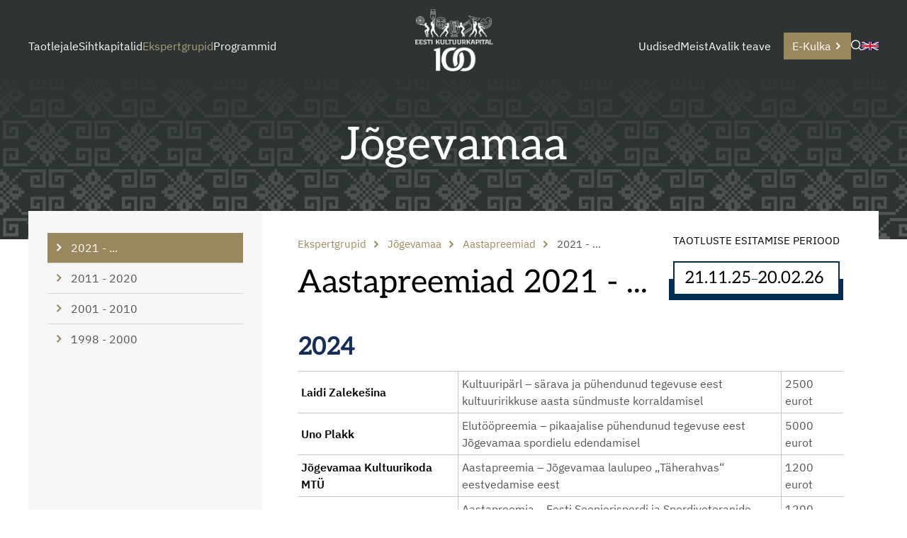

--- FILE ---
content_type: text/html; charset=utf-8
request_url: https://www.kulka.ee/ekspertgrupid/jogevamaa/aastapreemiad/aastapreemiad-2021
body_size: 29075
content:








<!doctype html>
<html lang="et">
  <head>
    
<!-- [if IE]><meta http-equiv="X-UA-Compatible" content="IE=edge"><![endif] -->


<meta http-equiv="Content-Type" content="text/html; charset=utf-8">
<meta name="viewport" content="width=device-width, initial-scale=1">
<meta name="format-detection" content="telephone=no">


  <link href="/stylesheets/main.min.css?v6" media="screen" rel="stylesheet" type="text/css" />




<link
  rel="apple-touch-icon"
  sizes="76x76"
  href="/images/apple-touch-icon.png">
<link
  rel="icon"
  type="image/png"
  sizes="32x32"
  href="/images/favicon-32x32.png">
<link
  rel="icon"
  type="image/png"
  sizes="16x16"
  href="/images/favicon-16x16.png">
<link rel="manifest" href="/assets/site.webmanifest">
<link
  rel="mask-icon"
  href="/assets/safari-pinned-tab.svg"
  color="#344759">
<meta name="msapplication-TileColor" content="#344759">
<meta name="theme-color" content="#ffffff">

<title>
  
    
      2021 - ...
      | Kultuurkapital
      
    
  
</title>


  <meta name="keywords" content="" />
  <meta name="description" content="Kultuurkapitali Jõgevamaa ekspertgrupi aastapreemiad 2021 - ..." />
  <meta name="copyright" content="" />
  <meta name="author" content="" />
  
    <meta property="og:image" content="https://kulka.ee/assets/kulka-logo-og.jpg">
    <meta property="og:image:type" content="image/jpg">
    <meta property="og:image:width" content="1200">
    <meta property="og:image:height" content="630">
  








  
  

  
  

  
  
    
    
      
  
  

  
  

  
  

  
  
    
    
      
      
    
  

  
  

  
  

  
  

  
  




  
  
    
  
  
    
  
  
    
    
    
  

  
  
    
  
  
    
  
  
    
  
  
    










<style>
  :root {
    --page-color: rgb(45,52,51);
  }
  header .wrapper::after {
    content: '';
    position: absolute;
    width: 100%;
    height: 100%;
    background: linear-gradient(180deg, rgb(45,52,51) 0%, rgb(0 0 0 / 0%) 500%);
    top: 0;
  }
</style>
  </head>
<body class="common-page">
    <header data-edicy-id="site.settings.3387813.color" style="background-color: rgb(45,52,51)">
      <nav class="site-nav">
  
  <div class="site-nav-inner">
    
      
      
      
      
      
      
      <div class="left-nav">
        


<ol class="menu menu-main">
  
    
    
    
    <li class="menu-item w-sub">
      <a class="menu-link" href="/taotlemine">
        
        Taotlejale
        
      </a>
      
        <div class="submenu ">
          <ol>
  <div class="column">
  
    
    
    
    
    
    
    
      <li class="">
        
          <a class="" href="/taotlemine/taotlemisest">
            <svg width="10" height="10" viewBox="0 0 10 10" fill="currentColor" xmlns="http://www.w3.org/2000/svg">
  <path d="M2.19 0L0.816406 1.37367L4.44273 5L0.816406 8.62633L2.19 10L7.19 5L2.19 0Z" fill="currentColor" />
</svg>
            Taotlemisest
          </a>
        
        
      </li>
      
      
    

  
    
    
    
    
    
    
    
      <li class="">
        
          <a class="" href="/taotlemine/taotlemisel-vajaminevad-blanketid">
            <svg width="10" height="10" viewBox="0 0 10 10" fill="currentColor" xmlns="http://www.w3.org/2000/svg">
  <path d="M2.19 0L0.816406 1.37367L4.44273 5L0.816406 8.62633L2.19 10L7.19 5L2.19 0Z" fill="currentColor" />
</svg>
            Juhendid ja blanketid
          </a>
        
        
      </li>
      
      
    

  
    
    
    
    
    
    
    
      <li class="">
        
          <a class="" href="/taotlemine/taotluste-menetlemise-ning-toetuste-tagasinoudmise-kord">
            <svg width="10" height="10" viewBox="0 0 10 10" fill="currentColor" xmlns="http://www.w3.org/2000/svg">
  <path d="M2.19 0L0.816406 1.37367L4.44273 5L0.816406 8.62633L2.19 10L7.19 5L2.19 0Z" fill="currentColor" />
</svg>
            Taotluste menetlemise ning toetuste tagasinõudmise kord
          </a>
        
        
      </li>
      
      
    

  
    
    
    
    
    
    
    
      <li class="">
        
          <a class="" href="/taotlemine/oppejoudude-loometegevuse-toetamise-stipendiumiprogramm">
            <svg width="10" height="10" viewBox="0 0 10 10" fill="currentColor" xmlns="http://www.w3.org/2000/svg">
  <path d="M2.19 0L0.816406 1.37367L4.44273 5L0.816406 8.62633L2.19 10L7.19 5L2.19 0Z" fill="currentColor" />
</svg>
            Õppejõudude loometegevuse toetamine
          </a>
        
        
      </li>
      
      
        </div><div class="column">
      
    

  
    
    
    
    
    
    
    
      <li class="">
        
          <a class="" href="/taotlemine/riigiabi-ja-vahese-tahtsusega-abi-kasitletlemise-pohimotted-kultuurkapitalis">
            <svg width="10" height="10" viewBox="0 0 10 10" fill="currentColor" xmlns="http://www.w3.org/2000/svg">
  <path d="M2.19 0L0.816406 1.37367L4.44273 5L0.816406 8.62633L2.19 10L7.19 5L2.19 0Z" fill="currentColor" />
</svg>
            Riigiabi ja vähese tähtsusega abi Kultuurkapitalis
          </a>
        
        
      </li>
      
      
    

  
    
    
    
    
    
    
    
      <li class="">
        
          <a class="" href="https://media.voog.com/0000/0052/1318/files/Kultuurkapitali%20andmekaitsealane%20teavitus.pdf">
            <svg width="10" height="10" viewBox="0 0 10 10" fill="currentColor" xmlns="http://www.w3.org/2000/svg">
  <path d="M2.19 0L0.816406 1.37367L4.44273 5L0.816406 8.62633L2.19 10L7.19 5L2.19 0Z" fill="currentColor" />
</svg>
            Kultuurkapitali andmekaitsealane teavitus
          </a>
        
        
      </li>
      
      
    

  
</div>
</ol>
          
        </div>
      
    </li>
    
  
    
    
    
    <li class="menu-item w-sub">
      <a class="menu-link" href="/sihtkapitalid">
        
        Sihtkapitalid
        
      </a>
      
        <div class="submenu ">
          <ol>
  <div class="column">
  
    
    
    
    
    
    
    
      <li class="">
        
          <div class="nav-sub-checkbox">
            <div class="nav-sub-checkbox-inner">
              <svg width="10" height="10" viewBox="0 0 10 10" fill="currentColor" xmlns="http://www.w3.org/2000/svg">
  <path d="M2.19 0L0.816406 1.37367L4.44273 5L0.816406 8.62633L2.19 10L7.19 5L2.19 0Z" fill="currentColor" />
</svg>
              <span><input
                  aria-label="Ava Arhitektuur Alammenüü"
                  data-href="/sihtkapitalid/arhitektuur"
                  type="checkbox"
                  name="nav-item-radio"
                  >Arhitektuur</span>
            </div>
          </div>
        
        
          <ol>
            <div class="column">
  
    
    
    
    
    
    
    
      <li class="">
        
          <a class="" href="/sihtkapitalid/arhitektuur/arhitektuuri-sihtkapitali-raha-jagamise-kord">
            <svg width="10" height="10" viewBox="0 0 10 10" fill="currentColor" xmlns="http://www.w3.org/2000/svg">
  <path d="M2.19 0L0.816406 1.37367L4.44273 5L0.816406 8.62633L2.19 10L7.19 5L2.19 0Z" fill="currentColor" />
</svg>
            Arhitektuuri sihtkapitali raha jagamise kord
          </a>
        
        
      </li>
      
      
    

  
    
    
    
    
    
    
    
      <li class="">
        
          <a class="" href="/sihtkapitalid/arhitektuur/sihtkapitali-koosseis-ja-kontakt">
            <svg width="10" height="10" viewBox="0 0 10 10" fill="currentColor" xmlns="http://www.w3.org/2000/svg">
  <path d="M2.19 0L0.816406 1.37367L4.44273 5L0.816406 8.62633L2.19 10L7.19 5L2.19 0Z" fill="currentColor" />
</svg>
            Sihtkapitali koosseis ja kontakt
          </a>
        
        
      </li>
      
      
    

  
    
    
    
    
    
    
    
      <li class="">
        
          <a class="" href="/sihtkapitalid/arhitektuur/eelmised-koosseisud">
            <svg width="10" height="10" viewBox="0 0 10 10" fill="currentColor" xmlns="http://www.w3.org/2000/svg">
  <path d="M2.19 0L0.816406 1.37367L4.44273 5L0.816406 8.62633L2.19 10L7.19 5L2.19 0Z" fill="currentColor" />
</svg>
            Eelmised koosseisud
          </a>
        
        
      </li>
      
      
    

  
    
    
    
    
    
    
    
      <li class="">
        
          <div class="nav-sub-checkbox">
            <div class="nav-sub-checkbox-inner">
              <svg width="10" height="10" viewBox="0 0 10 10" fill="currentColor" xmlns="http://www.w3.org/2000/svg">
  <path d="M2.19 0L0.816406 1.37367L4.44273 5L0.816406 8.62633L2.19 10L7.19 5L2.19 0Z" fill="currentColor" />
</svg>
              <span><input
                  aria-label="Ava Aastapreemiad Alammenüü"
                  data-href="/sihtkapitalid/arhitektuur/aastapreemiad"
                  type="checkbox"
                  name="nav-item-radio"
                  >Aastapreemiad</span>
            </div>
          </div>
        
        
          <ol>
            <div class="column">
  
    
    
    
    
    
    
    
      <li class="">
        
          <a class="" href="/sihtkapitalid/arhitektuur/aastapreemiad/2021">
            <svg width="10" height="10" viewBox="0 0 10 10" fill="currentColor" xmlns="http://www.w3.org/2000/svg">
  <path d="M2.19 0L0.816406 1.37367L4.44273 5L0.816406 8.62633L2.19 10L7.19 5L2.19 0Z" fill="currentColor" />
</svg>
            2021-...
          </a>
        
        
      </li>
      
      
    

  
    
    
    
    
    
    
    
      <li class="">
        
          <a class="" href="/sihtkapitalid/arhitektuur/aastapreemiad/2011-2020">
            <svg width="10" height="10" viewBox="0 0 10 10" fill="currentColor" xmlns="http://www.w3.org/2000/svg">
  <path d="M2.19 0L0.816406 1.37367L4.44273 5L0.816406 8.62633L2.19 10L7.19 5L2.19 0Z" fill="currentColor" />
</svg>
            2011-2020
          </a>
        
        
      </li>
      
      
    

  
    
    
    
    
    
    
    
      <li class="">
        
          <a class="" href="/sihtkapitalid/arhitektuur/aastapreemiad/2001-2010">
            <svg width="10" height="10" viewBox="0 0 10 10" fill="currentColor" xmlns="http://www.w3.org/2000/svg">
  <path d="M2.19 0L0.816406 1.37367L4.44273 5L0.816406 8.62633L2.19 10L7.19 5L2.19 0Z" fill="currentColor" />
</svg>
            2001-2010
          </a>
        
        
      </li>
      
      
    

  
    
    
    
    
    
    
    
      <li class="">
        
          <a class="" href="/sihtkapitalid/arhitektuur/aastapreemiad/1995-2000">
            <svg width="10" height="10" viewBox="0 0 10 10" fill="currentColor" xmlns="http://www.w3.org/2000/svg">
  <path d="M2.19 0L0.816406 1.37367L4.44273 5L0.816406 8.62633L2.19 10L7.19 5L2.19 0Z" fill="currentColor" />
</svg>
            1995-2000
          </a>
        
        
      </li>
      
      
    

  
</div>
          </ol>
        
      </li>
      
      
        </div><div class="column">
      
    

  
    
    
    
    
    
    
    
      <li class="">
        
          <a class="" href="/sihtkapitalid/arhitektuur/elutootoetused">
            <svg width="10" height="10" viewBox="0 0 10 10" fill="currentColor" xmlns="http://www.w3.org/2000/svg">
  <path d="M2.19 0L0.816406 1.37367L4.44273 5L0.816406 8.62633L2.19 10L7.19 5L2.19 0Z" fill="currentColor" />
</svg>
            Elutöötoetused
          </a>
        
        
      </li>
      
      
    

  
    
    
    
    
    
    
    
      <li class="">
        
          <a class="" href="/sihtkapitalid/arhitektuur/taotlejale">
            <svg width="10" height="10" viewBox="0 0 10 10" fill="currentColor" xmlns="http://www.w3.org/2000/svg">
  <path d="M2.19 0L0.816406 1.37367L4.44273 5L0.816406 8.62633L2.19 10L7.19 5L2.19 0Z" fill="currentColor" />
</svg>
            Näpunäiteid taotlejale
          </a>
        
        
      </li>
      
      
    

  
</div>
          </ol>
        
      </li>
      
      
    

  
    
    
    
    
    
    
    
      <li class="">
        
          <div class="nav-sub-checkbox">
            <div class="nav-sub-checkbox-inner">
              <svg width="10" height="10" viewBox="0 0 10 10" fill="currentColor" xmlns="http://www.w3.org/2000/svg">
  <path d="M2.19 0L0.816406 1.37367L4.44273 5L0.816406 8.62633L2.19 10L7.19 5L2.19 0Z" fill="currentColor" />
</svg>
              <span><input
                  aria-label="Ava Audiovisuaalne kunst Alammenüü"
                  data-href="/sihtkapitalid/audiovisuaalne-kunst"
                  type="checkbox"
                  name="nav-item-radio"
                  >Audiovisuaalne kunst</span>
            </div>
          </div>
        
        
          <ol>
            <div class="column">
  
    
    
    
    
    
    
    
      <li class="">
        
          <a class="" href="/sihtkapitalid/audiovisuaalne-kunst/audiovisuaalse-kunsti-sihtkapitali-raha-jagamise-kord">
            <svg width="10" height="10" viewBox="0 0 10 10" fill="currentColor" xmlns="http://www.w3.org/2000/svg">
  <path d="M2.19 0L0.816406 1.37367L4.44273 5L0.816406 8.62633L2.19 10L7.19 5L2.19 0Z" fill="currentColor" />
</svg>
            Audiovisuaalse kunsti sihtkapitali raha jagamise kord
          </a>
        
        
      </li>
      
      
    

  
    
    
    
    
    
    
    
      <li class="">
        
          <a class="" href="/sihtkapitalid/audiovisuaalne-kunst/sihtkapitali-koosseis-ja-kontakt">
            <svg width="10" height="10" viewBox="0 0 10 10" fill="currentColor" xmlns="http://www.w3.org/2000/svg">
  <path d="M2.19 0L0.816406 1.37367L4.44273 5L0.816406 8.62633L2.19 10L7.19 5L2.19 0Z" fill="currentColor" />
</svg>
            Sihtkapitali koosseis ja kontakt
          </a>
        
        
      </li>
      
      
    

  
    
    
    
    
    
    
    
      <li class="">
        
          <a class="" href="/sihtkapitalid/audiovisuaalne-kunst/eelmised-koosseisud">
            <svg width="10" height="10" viewBox="0 0 10 10" fill="currentColor" xmlns="http://www.w3.org/2000/svg">
  <path d="M2.19 0L0.816406 1.37367L4.44273 5L0.816406 8.62633L2.19 10L7.19 5L2.19 0Z" fill="currentColor" />
</svg>
            Eelmised koosseisud
          </a>
        
        
      </li>
      
      
    

  
    
    
    
    
    
    
    
      <li class="">
        
          <div class="nav-sub-checkbox">
            <div class="nav-sub-checkbox-inner">
              <svg width="10" height="10" viewBox="0 0 10 10" fill="currentColor" xmlns="http://www.w3.org/2000/svg">
  <path d="M2.19 0L0.816406 1.37367L4.44273 5L0.816406 8.62633L2.19 10L7.19 5L2.19 0Z" fill="currentColor" />
</svg>
              <span><input
                  aria-label="Ava Aastapreemiad Alammenüü"
                  data-href="/sihtkapitalid/audiovisuaalne-kunst/aastapreemiad"
                  type="checkbox"
                  name="nav-item-radio"
                  >Aastapreemiad</span>
            </div>
          </div>
        
        
          <ol>
            <div class="column">
  
    
    
    
    
    
    
    
      <li class="">
        
          <a class="" href="/sihtkapitalid/audiovisuaalne-kunst/aastapreemiad/2021">
            <svg width="10" height="10" viewBox="0 0 10 10" fill="currentColor" xmlns="http://www.w3.org/2000/svg">
  <path d="M2.19 0L0.816406 1.37367L4.44273 5L0.816406 8.62633L2.19 10L7.19 5L2.19 0Z" fill="currentColor" />
</svg>
            2021-
          </a>
        
        
      </li>
      
      
    

  
    
    
    
    
    
    
    
      <li class="">
        
          <a class="" href="/sihtkapitalid/audiovisuaalne-kunst/aastapreemiad/2011">
            <svg width="10" height="10" viewBox="0 0 10 10" fill="currentColor" xmlns="http://www.w3.org/2000/svg">
  <path d="M2.19 0L0.816406 1.37367L4.44273 5L0.816406 8.62633L2.19 10L7.19 5L2.19 0Z" fill="currentColor" />
</svg>
            2011- 2020
          </a>
        
        
      </li>
      
      
    

  
    
    
    
    
    
    
    
      <li class="">
        
          <a class="" href="/sihtkapitalid/audiovisuaalne-kunst/aastapreemiad/2001-2010">
            <svg width="10" height="10" viewBox="0 0 10 10" fill="currentColor" xmlns="http://www.w3.org/2000/svg">
  <path d="M2.19 0L0.816406 1.37367L4.44273 5L0.816406 8.62633L2.19 10L7.19 5L2.19 0Z" fill="currentColor" />
</svg>
            2001-2010
          </a>
        
        
      </li>
      
      
    

  
    
    
    
    
    
    
    
      <li class="">
        
          <a class="" href="/sihtkapitalid/audiovisuaalne-kunst/aastapreemiad/1995-2000">
            <svg width="10" height="10" viewBox="0 0 10 10" fill="currentColor" xmlns="http://www.w3.org/2000/svg">
  <path d="M2.19 0L0.816406 1.37367L4.44273 5L0.816406 8.62633L2.19 10L7.19 5L2.19 0Z" fill="currentColor" />
</svg>
            1995-2000
          </a>
        
        
      </li>
      
      
    

  
</div>
          </ol>
        
      </li>
      
      
        </div><div class="column">
      
    

  
    
    
    
    
    
    
    
      <li class="">
        
          <a class="" href="/sihtkapitalid/audiovisuaalne-kunst/elutootoetused">
            <svg width="10" height="10" viewBox="0 0 10 10" fill="currentColor" xmlns="http://www.w3.org/2000/svg">
  <path d="M2.19 0L0.816406 1.37367L4.44273 5L0.816406 8.62633L2.19 10L7.19 5L2.19 0Z" fill="currentColor" />
</svg>
            Elutöötoetused
          </a>
        
        
      </li>
      
      
    

  
</div>
          </ol>
        
      </li>
      
      
    

  
    
    
    
    
    
    
    
      <li class="">
        
          <div class="nav-sub-checkbox">
            <div class="nav-sub-checkbox-inner">
              <svg width="10" height="10" viewBox="0 0 10 10" fill="currentColor" xmlns="http://www.w3.org/2000/svg">
  <path d="M2.19 0L0.816406 1.37367L4.44273 5L0.816406 8.62633L2.19 10L7.19 5L2.19 0Z" fill="currentColor" />
</svg>
              <span><input
                  aria-label="Ava Helikunst Alammenüü"
                  data-href="/sihtkapitalid/helikunst"
                  type="checkbox"
                  name="nav-item-radio"
                  >Helikunst</span>
            </div>
          </div>
        
        
          <ol>
            <div class="column">
  
    
    
    
    
    
    
    
      <li class="">
        
          <a class="" href="/sihtkapitalid/helikunst/helikunsti-sihtkapitali-raha-jagamise-kord">
            <svg width="10" height="10" viewBox="0 0 10 10" fill="currentColor" xmlns="http://www.w3.org/2000/svg">
  <path d="M2.19 0L0.816406 1.37367L4.44273 5L0.816406 8.62633L2.19 10L7.19 5L2.19 0Z" fill="currentColor" />
</svg>
            Helikunsti sihtkapitali raha jagamise kord
          </a>
        
        
      </li>
      
      
    

  
    
    
    
    
    
    
    
      <li class="">
        
          <a class="" href="/sihtkapitalid/helikunst/sihtkapitali-koosseis-ja-kontakt">
            <svg width="10" height="10" viewBox="0 0 10 10" fill="currentColor" xmlns="http://www.w3.org/2000/svg">
  <path d="M2.19 0L0.816406 1.37367L4.44273 5L0.816406 8.62633L2.19 10L7.19 5L2.19 0Z" fill="currentColor" />
</svg>
            Sihtkapitali koosseis ja kontakt
          </a>
        
        
      </li>
      
      
    

  
    
    
    
    
    
    
    
      <li class="">
        
          <a class="" href="/sihtkapitalid/helikunst/eelmised-koosseisud">
            <svg width="10" height="10" viewBox="0 0 10 10" fill="currentColor" xmlns="http://www.w3.org/2000/svg">
  <path d="M2.19 0L0.816406 1.37367L4.44273 5L0.816406 8.62633L2.19 10L7.19 5L2.19 0Z" fill="currentColor" />
</svg>
            Eelmised koosseisud
          </a>
        
        
      </li>
      
      
    

  
    
    
    
    
    
    
    
      <li class="">
        
          <div class="nav-sub-checkbox">
            <div class="nav-sub-checkbox-inner">
              <svg width="10" height="10" viewBox="0 0 10 10" fill="currentColor" xmlns="http://www.w3.org/2000/svg">
  <path d="M2.19 0L0.816406 1.37367L4.44273 5L0.816406 8.62633L2.19 10L7.19 5L2.19 0Z" fill="currentColor" />
</svg>
              <span><input
                  aria-label="Ava Aastapreemiad Alammenüü"
                  data-href="/sihtkapitalid/helikunst/aastapreemiad"
                  type="checkbox"
                  name="nav-item-radio"
                  >Aastapreemiad</span>
            </div>
          </div>
        
        
          <ol>
            <div class="column">
  
    
    
    
    
    
    
    
      <li class="">
        
          <a class="" href="/sihtkapitalid/helikunst/aastapreemiad/2021">
            <svg width="10" height="10" viewBox="0 0 10 10" fill="currentColor" xmlns="http://www.w3.org/2000/svg">
  <path d="M2.19 0L0.816406 1.37367L4.44273 5L0.816406 8.62633L2.19 10L7.19 5L2.19 0Z" fill="currentColor" />
</svg>
            2021-...
          </a>
        
        
      </li>
      
      
    

  
    
    
    
    
    
    
    
      <li class="">
        
          <a class="" href="/sihtkapitalid/helikunst/aastapreemiad/2011-2018">
            <svg width="10" height="10" viewBox="0 0 10 10" fill="currentColor" xmlns="http://www.w3.org/2000/svg">
  <path d="M2.19 0L0.816406 1.37367L4.44273 5L0.816406 8.62633L2.19 10L7.19 5L2.19 0Z" fill="currentColor" />
</svg>
            2011-2020
          </a>
        
        
      </li>
      
      
    

  
    
    
    
    
    
    
    
      <li class="">
        
          <a class="" href="/sihtkapitalid/helikunst/aastapreemiad/2001-2010">
            <svg width="10" height="10" viewBox="0 0 10 10" fill="currentColor" xmlns="http://www.w3.org/2000/svg">
  <path d="M2.19 0L0.816406 1.37367L4.44273 5L0.816406 8.62633L2.19 10L7.19 5L2.19 0Z" fill="currentColor" />
</svg>
            2001-2010
          </a>
        
        
      </li>
      
      
    

  
    
    
    
    
    
    
    
      <li class="">
        
          <a class="" href="/sihtkapitalid/helikunst/aastapreemiad/1995-2000">
            <svg width="10" height="10" viewBox="0 0 10 10" fill="currentColor" xmlns="http://www.w3.org/2000/svg">
  <path d="M2.19 0L0.816406 1.37367L4.44273 5L0.816406 8.62633L2.19 10L7.19 5L2.19 0Z" fill="currentColor" />
</svg>
            1995-2000
          </a>
        
        
      </li>
      
      
    

  
</div>
          </ol>
        
      </li>
      
      
        </div><div class="column">
      
    

  
    
    
    
    
    
    
    
      <li class="">
        
          <a class="" href="/sihtkapitalid/helikunst/pedagoogi-tunnustuspreemia">
            <svg width="10" height="10" viewBox="0 0 10 10" fill="currentColor" xmlns="http://www.w3.org/2000/svg">
  <path d="M2.19 0L0.816406 1.37367L4.44273 5L0.816406 8.62633L2.19 10L7.19 5L2.19 0Z" fill="currentColor" />
</svg>
            Pedagoogi tunnustuspreemiad
          </a>
        
        
      </li>
      
      
    

  
    
    
    
    
    
    
    
      <li class="">
        
          <a class="" href="/sihtkapitalid/helikunst/elutootoetused">
            <svg width="10" height="10" viewBox="0 0 10 10" fill="currentColor" xmlns="http://www.w3.org/2000/svg">
  <path d="M2.19 0L0.816406 1.37367L4.44273 5L0.816406 8.62633L2.19 10L7.19 5L2.19 0Z" fill="currentColor" />
</svg>
            Elutöötoetused
          </a>
        
        
      </li>
      
      
    

  
</div>
          </ol>
        
      </li>
      
      
    

  
    
    
    
    
    
    
    
      <li class="">
        
          <div class="nav-sub-checkbox">
            <div class="nav-sub-checkbox-inner">
              <svg width="10" height="10" viewBox="0 0 10 10" fill="currentColor" xmlns="http://www.w3.org/2000/svg">
  <path d="M2.19 0L0.816406 1.37367L4.44273 5L0.816406 8.62633L2.19 10L7.19 5L2.19 0Z" fill="currentColor" />
</svg>
              <span><input
                  aria-label="Ava Kehakultuur ja sport Alammenüü"
                  data-href="/sihtkapitalid/kehakultuur-ja-sport"
                  type="checkbox"
                  name="nav-item-radio"
                  >Kehakultuur ja sport</span>
            </div>
          </div>
        
        
          <ol>
            <div class="column">
  
    
    
    
    
    
    
    
      <li class="">
        
          <a class="" href="/sihtkapitalid/kehakultuur-ja-sport/kehakultuuri-ja-spordi-sihtkapitali-raha-jagamise-kord">
            <svg width="10" height="10" viewBox="0 0 10 10" fill="currentColor" xmlns="http://www.w3.org/2000/svg">
  <path d="M2.19 0L0.816406 1.37367L4.44273 5L0.816406 8.62633L2.19 10L7.19 5L2.19 0Z" fill="currentColor" />
</svg>
            Kehakultuuri ja spordi sihtkapitali raha jagamise kord
          </a>
        
        
      </li>
      
      
    

  
    
    
    
    
    
    
    
      <li class="">
        
          <div class="nav-sub-checkbox">
            <div class="nav-sub-checkbox-inner">
              <svg width="10" height="10" viewBox="0 0 10 10" fill="currentColor" xmlns="http://www.w3.org/2000/svg">
  <path d="M2.19 0L0.816406 1.37367L4.44273 5L0.816406 8.62633L2.19 10L7.19 5L2.19 0Z" fill="currentColor" />
</svg>
              <span><input
                  aria-label="Ava Sihtkapitali koosseis ja kontakt Alammenüü"
                  data-href="/sihtkapitalid/kehakultuur-ja-sport/sihtkapitali-koosseis-ja-kontakt"
                  type="checkbox"
                  name="nav-item-radio"
                  >Sihtkapitali koosseis ja kontakt</span>
            </div>
          </div>
        
        
          <ol>
            <div class="column">
  
    
    
    
    
    
    
    
      <li class="">
        
          <a class="" href="/sihtkapitalid/kehakultuur-ja-sport/sihtkapitali-koosseis-ja-kontakt/esitatud-kandidaadid-2021">
            <svg width="10" height="10" viewBox="0 0 10 10" fill="currentColor" xmlns="http://www.w3.org/2000/svg">
  <path d="M2.19 0L0.816406 1.37367L4.44273 5L0.816406 8.62633L2.19 10L7.19 5L2.19 0Z" fill="currentColor" />
</svg>
            Kandidaadid 2021
          </a>
        
        
      </li>
      
      
    

  
</div>
          </ol>
        
      </li>
      
      
    

  
    
    
    
    
    
    
    
      <li class="">
        
          <a class="" href="/sihtkapitalid/kehakultuur-ja-sport/eelmised-koosseisud">
            <svg width="10" height="10" viewBox="0 0 10 10" fill="currentColor" xmlns="http://www.w3.org/2000/svg">
  <path d="M2.19 0L0.816406 1.37367L4.44273 5L0.816406 8.62633L2.19 10L7.19 5L2.19 0Z" fill="currentColor" />
</svg>
            Eelmised koosseisud
          </a>
        
        
      </li>
      
      
    

  
    
    
    
    
    
    
    
      <li class="">
        
          <div class="nav-sub-checkbox">
            <div class="nav-sub-checkbox-inner">
              <svg width="10" height="10" viewBox="0 0 10 10" fill="currentColor" xmlns="http://www.w3.org/2000/svg">
  <path d="M2.19 0L0.816406 1.37367L4.44273 5L0.816406 8.62633L2.19 10L7.19 5L2.19 0Z" fill="currentColor" />
</svg>
              <span><input
                  aria-label="Ava Aastapreemiad Alammenüü"
                  data-href="/sihtkapitalid/kehakultuur-ja-sport/aastapreemiad"
                  type="checkbox"
                  name="nav-item-radio"
                  >Aastapreemiad</span>
            </div>
          </div>
        
        
          <ol>
            <div class="column">
  
    
    
    
    
    
    
    
      <li class="">
        
          <a class="" href="/sihtkapitalid/kehakultuur-ja-sport/aastapreemiad/2021">
            <svg width="10" height="10" viewBox="0 0 10 10" fill="currentColor" xmlns="http://www.w3.org/2000/svg">
  <path d="M2.19 0L0.816406 1.37367L4.44273 5L0.816406 8.62633L2.19 10L7.19 5L2.19 0Z" fill="currentColor" />
</svg>
            2021-
          </a>
        
        
      </li>
      
      
    

  
    
    
    
    
    
    
    
      <li class="">
        
          <a class="" href="/sihtkapitalid/kehakultuur-ja-sport/aastapreemiad/2011">
            <svg width="10" height="10" viewBox="0 0 10 10" fill="currentColor" xmlns="http://www.w3.org/2000/svg">
  <path d="M2.19 0L0.816406 1.37367L4.44273 5L0.816406 8.62633L2.19 10L7.19 5L2.19 0Z" fill="currentColor" />
</svg>
            2011- 2020
          </a>
        
        
      </li>
      
      
    

  
    
    
    
    
    
    
    
      <li class="">
        
          <a class="" href="/sihtkapitalid/kehakultuur-ja-sport/aastapreemiad/2001-2010">
            <svg width="10" height="10" viewBox="0 0 10 10" fill="currentColor" xmlns="http://www.w3.org/2000/svg">
  <path d="M2.19 0L0.816406 1.37367L4.44273 5L0.816406 8.62633L2.19 10L7.19 5L2.19 0Z" fill="currentColor" />
</svg>
            2001-2010
          </a>
        
        
      </li>
      
      
    

  
    
    
    
    
    
    
    
      <li class="">
        
          <a class="" href="/sihtkapitalid/kehakultuur-ja-sport/aastapreemiad/1995-2000">
            <svg width="10" height="10" viewBox="0 0 10 10" fill="currentColor" xmlns="http://www.w3.org/2000/svg">
  <path d="M2.19 0L0.816406 1.37367L4.44273 5L0.816406 8.62633L2.19 10L7.19 5L2.19 0Z" fill="currentColor" />
</svg>
            1995-2000
          </a>
        
        
      </li>
      
      
    

  
</div>
          </ol>
        
      </li>
      
      
        </div><div class="column">
      
    

  
    
    
    
    
    
    
    
      <li class="">
        
          <a class="" href="/sihtkapitalid/kehakultuur-ja-sport/elutootoetused">
            <svg width="10" height="10" viewBox="0 0 10 10" fill="currentColor" xmlns="http://www.w3.org/2000/svg">
  <path d="M2.19 0L0.816406 1.37367L4.44273 5L0.816406 8.62633L2.19 10L7.19 5L2.19 0Z" fill="currentColor" />
</svg>
            Elutöötoetused
          </a>
        
        
      </li>
      
      
    

  
</div>
          </ol>
        
      </li>
      
      
        </div><div class="column">
      
    

  
    
    
    
    
    
    
    
      <li class="">
        
          <div class="nav-sub-checkbox">
            <div class="nav-sub-checkbox-inner">
              <svg width="10" height="10" viewBox="0 0 10 10" fill="currentColor" xmlns="http://www.w3.org/2000/svg">
  <path d="M2.19 0L0.816406 1.37367L4.44273 5L0.816406 8.62633L2.19 10L7.19 5L2.19 0Z" fill="currentColor" />
</svg>
              <span><input
                  aria-label="Ava Kirjandus Alammenüü"
                  data-href="/sihtkapitalid/kirjandus"
                  type="checkbox"
                  name="nav-item-radio"
                  >Kirjandus</span>
            </div>
          </div>
        
        
          <ol>
            <div class="column">
  
    
    
    
    
    
    
    
      <li class="">
        
          <a class="" href="/sihtkapitalid/kirjandus/kirjanduse-sihtkapitali-raha-jagamise-kord">
            <svg width="10" height="10" viewBox="0 0 10 10" fill="currentColor" xmlns="http://www.w3.org/2000/svg">
  <path d="M2.19 0L0.816406 1.37367L4.44273 5L0.816406 8.62633L2.19 10L7.19 5L2.19 0Z" fill="currentColor" />
</svg>
            Kirjanduse sihtkapitali raha jagamise kord
          </a>
        
        
      </li>
      
      
    

  
    
    
    
    
    
    
    
      <li class="">
        
          <a class="" href="/sihtkapitalid/kirjandus/koosseis-ja-kontakt">
            <svg width="10" height="10" viewBox="0 0 10 10" fill="currentColor" xmlns="http://www.w3.org/2000/svg">
  <path d="M2.19 0L0.816406 1.37367L4.44273 5L0.816406 8.62633L2.19 10L7.19 5L2.19 0Z" fill="currentColor" />
</svg>
            Sihtkapitali koosseis ja kontakt
          </a>
        
        
      </li>
      
      
    

  
    
    
    
    
    
    
    
      <li class="">
        
          <a class="" href="/sihtkapitalid/kirjandus/eelmised-koosseisud">
            <svg width="10" height="10" viewBox="0 0 10 10" fill="currentColor" xmlns="http://www.w3.org/2000/svg">
  <path d="M2.19 0L0.816406 1.37367L4.44273 5L0.816406 8.62633L2.19 10L7.19 5L2.19 0Z" fill="currentColor" />
</svg>
            Eelmised koosseisud
          </a>
        
        
      </li>
      
      
    

  
    
    
    
    
    
    
    
      <li class="">
        
          <div class="nav-sub-checkbox">
            <div class="nav-sub-checkbox-inner">
              <svg width="10" height="10" viewBox="0 0 10 10" fill="currentColor" xmlns="http://www.w3.org/2000/svg">
  <path d="M2.19 0L0.816406 1.37367L4.44273 5L0.816406 8.62633L2.19 10L7.19 5L2.19 0Z" fill="currentColor" />
</svg>
              <span><input
                  aria-label="Ava Aastapreemiad Alammenüü"
                  data-href="/sihtkapitalid/kirjandus/aastapreemiad"
                  type="checkbox"
                  name="nav-item-radio"
                  >Aastapreemiad</span>
            </div>
          </div>
        
        
          <ol>
            <div class="column">
  
    
    
    
    
    
    
    
      <li class="">
        
          <a class="" href="/sihtkapitalid/kirjandus/aastapreemiad/2021">
            <svg width="10" height="10" viewBox="0 0 10 10" fill="currentColor" xmlns="http://www.w3.org/2000/svg">
  <path d="M2.19 0L0.816406 1.37367L4.44273 5L0.816406 8.62633L2.19 10L7.19 5L2.19 0Z" fill="currentColor" />
</svg>
            2021-..
          </a>
        
        
      </li>
      
      
    

  
    
    
    
    
    
    
    
      <li class="">
        
          <a class="" href="/sihtkapitalid/kirjandus/aastapreemiad/2011">
            <svg width="10" height="10" viewBox="0 0 10 10" fill="currentColor" xmlns="http://www.w3.org/2000/svg">
  <path d="M2.19 0L0.816406 1.37367L4.44273 5L0.816406 8.62633L2.19 10L7.19 5L2.19 0Z" fill="currentColor" />
</svg>
            2011- 2020
          </a>
        
        
      </li>
      
      
    

  
    
    
    
    
    
    
    
      <li class="">
        
          <a class="" href="/sihtkapitalid/kirjandus/aastapreemiad/2001">
            <svg width="10" height="10" viewBox="0 0 10 10" fill="currentColor" xmlns="http://www.w3.org/2000/svg">
  <path d="M2.19 0L0.816406 1.37367L4.44273 5L0.816406 8.62633L2.19 10L7.19 5L2.19 0Z" fill="currentColor" />
</svg>
            2001-2010
          </a>
        
        
      </li>
      
      
    

  
    
    
    
    
    
    
    
      <li class="">
        
          <a class="" href="/sihtkapitalid/kirjandus/aastapreemiad/1994">
            <svg width="10" height="10" viewBox="0 0 10 10" fill="currentColor" xmlns="http://www.w3.org/2000/svg">
  <path d="M2.19 0L0.816406 1.37367L4.44273 5L0.816406 8.62633L2.19 10L7.19 5L2.19 0Z" fill="currentColor" />
</svg>
            1994-2000
          </a>
        
        
      </li>
      
      
    

  
</div>
          </ol>
        
      </li>
      
      
        </div><div class="column">
      
    

  
    
    
    
    
    
    
    
      <li class="">
        
          <a class="" href="/sihtkapitalid/kirjandus/elutootoetused">
            <svg width="10" height="10" viewBox="0 0 10 10" fill="currentColor" xmlns="http://www.w3.org/2000/svg">
  <path d="M2.19 0L0.816406 1.37367L4.44273 5L0.816406 8.62633L2.19 10L7.19 5L2.19 0Z" fill="currentColor" />
</svg>
            Elutöötoetused
          </a>
        
        
      </li>
      
      
    

  
</div>
          </ol>
        
      </li>
      
      
    

  
    
    
    
    
    
    
    
      <li class="">
        
          <div class="nav-sub-checkbox">
            <div class="nav-sub-checkbox-inner">
              <svg width="10" height="10" viewBox="0 0 10 10" fill="currentColor" xmlns="http://www.w3.org/2000/svg">
  <path d="M2.19 0L0.816406 1.37367L4.44273 5L0.816406 8.62633L2.19 10L7.19 5L2.19 0Z" fill="currentColor" />
</svg>
              <span><input
                  aria-label="Ava Kujutav ja rakenduskunst Alammenüü"
                  data-href="/sihtkapitalid/kujutav-ja-rakenduskunst"
                  type="checkbox"
                  name="nav-item-radio"
                  >Kujutav ja rakenduskunst</span>
            </div>
          </div>
        
        
          <ol>
            <div class="column">
  
    
    
    
    
    
    
    
      <li class="">
        
          <a class="" href="/sihtkapitalid/kujutav-ja-rakenduskunst/kujutava-ja-rakenduskunsti-sihtkapitali-raha-jagamise-kord">
            <svg width="10" height="10" viewBox="0 0 10 10" fill="currentColor" xmlns="http://www.w3.org/2000/svg">
  <path d="M2.19 0L0.816406 1.37367L4.44273 5L0.816406 8.62633L2.19 10L7.19 5L2.19 0Z" fill="currentColor" />
</svg>
            Kujutava ja rakenduskunsti sihtkapitali raha jagamise kord
          </a>
        
        
      </li>
      
      
    

  
    
    
    
    
    
    
    
      <li class="">
        
          <a class="" href="/sihtkapitalid/kujutav-ja-rakenduskunst/sihtkapitali-koosseis-ja-kontakt">
            <svg width="10" height="10" viewBox="0 0 10 10" fill="currentColor" xmlns="http://www.w3.org/2000/svg">
  <path d="M2.19 0L0.816406 1.37367L4.44273 5L0.816406 8.62633L2.19 10L7.19 5L2.19 0Z" fill="currentColor" />
</svg>
            Sihtkapitali koosseis ja kontakt
          </a>
        
        
      </li>
      
      
    

  
    
    
    
    
    
    
    
      <li class="">
        
          <a class="" href="/sihtkapitalid/kujutav-ja-rakenduskunst/eelmised-koosseisud">
            <svg width="10" height="10" viewBox="0 0 10 10" fill="currentColor" xmlns="http://www.w3.org/2000/svg">
  <path d="M2.19 0L0.816406 1.37367L4.44273 5L0.816406 8.62633L2.19 10L7.19 5L2.19 0Z" fill="currentColor" />
</svg>
            Eelmised koosseisud
          </a>
        
        
      </li>
      
      
    

  
    
    
    
    
    
    
    
      <li class="">
        
          <div class="nav-sub-checkbox">
            <div class="nav-sub-checkbox-inner">
              <svg width="10" height="10" viewBox="0 0 10 10" fill="currentColor" xmlns="http://www.w3.org/2000/svg">
  <path d="M2.19 0L0.816406 1.37367L4.44273 5L0.816406 8.62633L2.19 10L7.19 5L2.19 0Z" fill="currentColor" />
</svg>
              <span><input
                  aria-label="Ava Aastapreemiad Alammenüü"
                  data-href="/sihtkapitalid/kujutav-ja-rakenduskunst/aastapreemiad"
                  type="checkbox"
                  name="nav-item-radio"
                  >Aastapreemiad</span>
            </div>
          </div>
        
        
          <ol>
            <div class="column">
  
    
    
    
    
    
    
    
      <li class="">
        
          <a class="" href="/sihtkapitalid/kujutav-ja-rakenduskunst/aastapreemiad/2021">
            <svg width="10" height="10" viewBox="0 0 10 10" fill="currentColor" xmlns="http://www.w3.org/2000/svg">
  <path d="M2.19 0L0.816406 1.37367L4.44273 5L0.816406 8.62633L2.19 10L7.19 5L2.19 0Z" fill="currentColor" />
</svg>
            2021-...
          </a>
        
        
      </li>
      
      
    

  
    
    
    
    
    
    
    
      <li class="">
        
          <a class="" href="/sihtkapitalid/kujutav-ja-rakenduskunst/aastapreemiad/2011">
            <svg width="10" height="10" viewBox="0 0 10 10" fill="currentColor" xmlns="http://www.w3.org/2000/svg">
  <path d="M2.19 0L0.816406 1.37367L4.44273 5L0.816406 8.62633L2.19 10L7.19 5L2.19 0Z" fill="currentColor" />
</svg>
            2011- 2020
          </a>
        
        
      </li>
      
      
    

  
    
    
    
    
    
    
    
      <li class="">
        
          <a class="" href="/sihtkapitalid/kujutav-ja-rakenduskunst/aastapreemiad/2001-2010">
            <svg width="10" height="10" viewBox="0 0 10 10" fill="currentColor" xmlns="http://www.w3.org/2000/svg">
  <path d="M2.19 0L0.816406 1.37367L4.44273 5L0.816406 8.62633L2.19 10L7.19 5L2.19 0Z" fill="currentColor" />
</svg>
            2001-2010
          </a>
        
        
      </li>
      
      
    

  
    
    
    
    
    
    
    
      <li class="">
        
          <a class="" href="/sihtkapitalid/kujutav-ja-rakenduskunst/aastapreemiad/1995-2000">
            <svg width="10" height="10" viewBox="0 0 10 10" fill="currentColor" xmlns="http://www.w3.org/2000/svg">
  <path d="M2.19 0L0.816406 1.37367L4.44273 5L0.816406 8.62633L2.19 10L7.19 5L2.19 0Z" fill="currentColor" />
</svg>
            1995-2000
          </a>
        
        
      </li>
      
      
    

  
</div>
          </ol>
        
      </li>
      
      
        </div><div class="column">
      
    

  
    
    
    
    
    
    
    
      <li class="">
        
          <a class="" href="/sihtkapitalid/kujutav-ja-rakenduskunst/elutootoetused">
            <svg width="10" height="10" viewBox="0 0 10 10" fill="currentColor" xmlns="http://www.w3.org/2000/svg">
  <path d="M2.19 0L0.816406 1.37367L4.44273 5L0.816406 8.62633L2.19 10L7.19 5L2.19 0Z" fill="currentColor" />
</svg>
            Elutöötoetused
          </a>
        
        
      </li>
      
      
    

  
</div>
          </ol>
        
      </li>
      
      
    

  
    
    
    
    
    
    
    
      <li class="">
        
          <div class="nav-sub-checkbox">
            <div class="nav-sub-checkbox-inner">
              <svg width="10" height="10" viewBox="0 0 10 10" fill="currentColor" xmlns="http://www.w3.org/2000/svg">
  <path d="M2.19 0L0.816406 1.37367L4.44273 5L0.816406 8.62633L2.19 10L7.19 5L2.19 0Z" fill="currentColor" />
</svg>
              <span><input
                  aria-label="Ava Näitekunst Alammenüü"
                  data-href="/sihtkapitalid/naitekunst"
                  type="checkbox"
                  name="nav-item-radio"
                  >Näitekunst</span>
            </div>
          </div>
        
        
          <ol>
            <div class="column">
  
    
    
    
    
    
    
    
      <li class="">
        
          <a class="" href="/sihtkapitalid/naitekunst/naitekunsti-sihtkapitali-raha-jagamise-kord">
            <svg width="10" height="10" viewBox="0 0 10 10" fill="currentColor" xmlns="http://www.w3.org/2000/svg">
  <path d="M2.19 0L0.816406 1.37367L4.44273 5L0.816406 8.62633L2.19 10L7.19 5L2.19 0Z" fill="currentColor" />
</svg>
            Näitekunsti sihtkapitali raha jagamise kord
          </a>
        
        
      </li>
      
      
    

  
    
    
    
    
    
    
    
      <li class="">
        
          <a class="" href="/sihtkapitalid/naitekunst/sihtkapitali-koosseis-ja-kontakt">
            <svg width="10" height="10" viewBox="0 0 10 10" fill="currentColor" xmlns="http://www.w3.org/2000/svg">
  <path d="M2.19 0L0.816406 1.37367L4.44273 5L0.816406 8.62633L2.19 10L7.19 5L2.19 0Z" fill="currentColor" />
</svg>
            Sihtkapitali koosseis ja kontakt
          </a>
        
        
      </li>
      
      
    

  
    
    
    
    
    
    
    
      <li class="">
        
          <a class="" href="/sihtkapitalid/naitekunst/eelmised-koosseisud">
            <svg width="10" height="10" viewBox="0 0 10 10" fill="currentColor" xmlns="http://www.w3.org/2000/svg">
  <path d="M2.19 0L0.816406 1.37367L4.44273 5L0.816406 8.62633L2.19 10L7.19 5L2.19 0Z" fill="currentColor" />
</svg>
            Eelmised koosseisud
          </a>
        
        
      </li>
      
      
    

  
    
    
    
    
    
    
    
      <li class="">
        
          <div class="nav-sub-checkbox">
            <div class="nav-sub-checkbox-inner">
              <svg width="10" height="10" viewBox="0 0 10 10" fill="currentColor" xmlns="http://www.w3.org/2000/svg">
  <path d="M2.19 0L0.816406 1.37367L4.44273 5L0.816406 8.62633L2.19 10L7.19 5L2.19 0Z" fill="currentColor" />
</svg>
              <span><input
                  aria-label="Ava Aastapreemiad Alammenüü"
                  data-href="/sihtkapitalid/naitekunst/aastapreemiad"
                  type="checkbox"
                  name="nav-item-radio"
                  >Aastapreemiad</span>
            </div>
          </div>
        
        
          <ol>
            <div class="column">
  
    
    
    
    
    
    
    
      <li class="">
        
          <a class="" href="/sihtkapitalid/naitekunst/aastapreemiad/2023">
            <svg width="10" height="10" viewBox="0 0 10 10" fill="currentColor" xmlns="http://www.w3.org/2000/svg">
  <path d="M2.19 0L0.816406 1.37367L4.44273 5L0.816406 8.62633L2.19 10L7.19 5L2.19 0Z" fill="currentColor" />
</svg>
            2023-...
          </a>
        
        
      </li>
      
      
    

  
</div>
          </ol>
        
      </li>
      
      
        </div><div class="column">
      
    

  
    
    
    
    
    
    
    
      <li class="">
        
          <a class="" href="/sihtkapitalid/naitekunst/elutootoetused">
            <svg width="10" height="10" viewBox="0 0 10 10" fill="currentColor" xmlns="http://www.w3.org/2000/svg">
  <path d="M2.19 0L0.816406 1.37367L4.44273 5L0.816406 8.62633L2.19 10L7.19 5L2.19 0Z" fill="currentColor" />
</svg>
            Elutöötoetused
          </a>
        
        
      </li>
      
      
    

  
</div>
          </ol>
        
      </li>
      
      
    

  
    
    
    
    
    
    
    
      <li class="">
        
          <div class="nav-sub-checkbox">
            <div class="nav-sub-checkbox-inner">
              <svg width="10" height="10" viewBox="0 0 10 10" fill="currentColor" xmlns="http://www.w3.org/2000/svg">
  <path d="M2.19 0L0.816406 1.37367L4.44273 5L0.816406 8.62633L2.19 10L7.19 5L2.19 0Z" fill="currentColor" />
</svg>
              <span><input
                  aria-label="Ava Rahvakultuur Alammenüü"
                  data-href="/sihtkapitalid/rahvakultuur"
                  type="checkbox"
                  name="nav-item-radio"
                  >Rahvakultuur</span>
            </div>
          </div>
        
        
          <ol>
            <div class="column">
  
    
    
    
    
    
    
    
      <li class="">
        
          <a class="" href="/sihtkapitalid/rahvakultuur/rahvakultuuri-sihtkapitali-raha-jagamise-kord">
            <svg width="10" height="10" viewBox="0 0 10 10" fill="currentColor" xmlns="http://www.w3.org/2000/svg">
  <path d="M2.19 0L0.816406 1.37367L4.44273 5L0.816406 8.62633L2.19 10L7.19 5L2.19 0Z" fill="currentColor" />
</svg>
            Rahvakultuuri sihtkapitali raha jagamise kord
          </a>
        
        
      </li>
      
      
    

  
    
    
    
    
    
    
    
      <li class="">
        
          <a class="" href="/sihtkapitalid/rahvakultuur/sihtkapitali-koosseis-ja-kontakt">
            <svg width="10" height="10" viewBox="0 0 10 10" fill="currentColor" xmlns="http://www.w3.org/2000/svg">
  <path d="M2.19 0L0.816406 1.37367L4.44273 5L0.816406 8.62633L2.19 10L7.19 5L2.19 0Z" fill="currentColor" />
</svg>
            Sihtkapitali koosseis ja kontakt
          </a>
        
        
      </li>
      
      
    

  
    
    
    
    
    
    
    
      <li class="">
        
          <a class="" href="/sihtkapitalid/rahvakultuur/eelmised-koosseisud">
            <svg width="10" height="10" viewBox="0 0 10 10" fill="currentColor" xmlns="http://www.w3.org/2000/svg">
  <path d="M2.19 0L0.816406 1.37367L4.44273 5L0.816406 8.62633L2.19 10L7.19 5L2.19 0Z" fill="currentColor" />
</svg>
            Eelmised koosseisud
          </a>
        
        
      </li>
      
      
    

  
    
    
    
    
    
    
    
      <li class="">
        
          <div class="nav-sub-checkbox">
            <div class="nav-sub-checkbox-inner">
              <svg width="10" height="10" viewBox="0 0 10 10" fill="currentColor" xmlns="http://www.w3.org/2000/svg">
  <path d="M2.19 0L0.816406 1.37367L4.44273 5L0.816406 8.62633L2.19 10L7.19 5L2.19 0Z" fill="currentColor" />
</svg>
              <span><input
                  aria-label="Ava Aastapreemiad Alammenüü"
                  data-href="/sihtkapitalid/rahvakultuur/aastapreemiad"
                  type="checkbox"
                  name="nav-item-radio"
                  >Aastapreemiad</span>
            </div>
          </div>
        
        
          <ol>
            <div class="column">
  
    
    
    
    
    
    
    
      <li class="">
        
          <a class="" href="/sihtkapitalid/rahvakultuur/aastapreemiad/2021">
            <svg width="10" height="10" viewBox="0 0 10 10" fill="currentColor" xmlns="http://www.w3.org/2000/svg">
  <path d="M2.19 0L0.816406 1.37367L4.44273 5L0.816406 8.62633L2.19 10L7.19 5L2.19 0Z" fill="currentColor" />
</svg>
            2021-...
          </a>
        
        
      </li>
      
      
    

  
    
    
    
    
    
    
    
      <li class="">
        
          <a class="" href="/sihtkapitalid/rahvakultuur/aastapreemiad/aastapreemiad-2011">
            <svg width="10" height="10" viewBox="0 0 10 10" fill="currentColor" xmlns="http://www.w3.org/2000/svg">
  <path d="M2.19 0L0.816406 1.37367L4.44273 5L0.816406 8.62633L2.19 10L7.19 5L2.19 0Z" fill="currentColor" />
</svg>
            2011- 2020
          </a>
        
        
      </li>
      
      
    

  
    
    
    
    
    
    
    
      <li class="">
        
          <a class="" href="/sihtkapitalid/rahvakultuur/aastapreemiad/aastapreemiad-2001-2010">
            <svg width="10" height="10" viewBox="0 0 10 10" fill="currentColor" xmlns="http://www.w3.org/2000/svg">
  <path d="M2.19 0L0.816406 1.37367L4.44273 5L0.816406 8.62633L2.19 10L7.19 5L2.19 0Z" fill="currentColor" />
</svg>
            2001-2010
          </a>
        
        
      </li>
      
      
    

  
    
    
    
    
    
    
    
      <li class="">
        
          <a class="" href="/sihtkapitalid/rahvakultuur/aastapreemiad/aastapreemiad-1995-2000">
            <svg width="10" height="10" viewBox="0 0 10 10" fill="currentColor" xmlns="http://www.w3.org/2000/svg">
  <path d="M2.19 0L0.816406 1.37367L4.44273 5L0.816406 8.62633L2.19 10L7.19 5L2.19 0Z" fill="currentColor" />
</svg>
            1995-2000
          </a>
        
        
      </li>
      
      
    

  
</div>
          </ol>
        
      </li>
      
      
        </div><div class="column">
      
    

  
    
    
    
    
    
    
    
      <li class="">
        
          <a class="" href="/sihtkapitalid/rahvakultuur/elutootoetused">
            <svg width="10" height="10" viewBox="0 0 10 10" fill="currentColor" xmlns="http://www.w3.org/2000/svg">
  <path d="M2.19 0L0.816406 1.37367L4.44273 5L0.816406 8.62633L2.19 10L7.19 5L2.19 0Z" fill="currentColor" />
</svg>
            Elutöötoetused
          </a>
        
        
      </li>
      
      
    

  
</div>
          </ol>
        
      </li>
      
      
        </div><div class="column">
      
    

  
    
    
    
    
    
    
    
      <li class="">
        
          <div class="nav-sub-checkbox">
            <div class="nav-sub-checkbox-inner">
              <svg width="10" height="10" viewBox="0 0 10 10" fill="currentColor" xmlns="http://www.w3.org/2000/svg">
  <path d="M2.19 0L0.816406 1.37367L4.44273 5L0.816406 8.62633L2.19 10L7.19 5L2.19 0Z" fill="currentColor" />
</svg>
              <span><input
                  aria-label="Ava "Ela ja sära" stipendium Alammenüü"
                  data-href="/sihtkapitalid/ela-ja-sara-stipendium"
                  type="checkbox"
                  name="nav-item-radio"
                  >"Ela ja sära" stipendium</span>
            </div>
          </div>
        
        
          <ol>
            <div class="column">
  
    
    
    
    
    
    
    
      <li class="">
        
          <a class="" href="/sihtkapitalid/ela-ja-sara-stipendium/ela-ja-sara-stipendiaadid">
            <svg width="10" height="10" viewBox="0 0 10 10" fill="currentColor" xmlns="http://www.w3.org/2000/svg">
  <path d="M2.19 0L0.816406 1.37367L4.44273 5L0.816406 8.62633L2.19 10L7.19 5L2.19 0Z" fill="currentColor" />
</svg>
            "Ela ja sära" stipendiaadid
          </a>
        
        
      </li>
      
      
    

  
</div>
          </ol>
        
      </li>
      
      
    

  
</div>
</ol>
          
        </div>
      
    </li>
    
  
    
    
    
    <li class="menu-item active w-sub">
      <a class="menu-link" href="/ekspertgrupid">
        
        Ekspertgrupid
        
      </a>
      
        <div class="submenu sub-opened">
          <ol>
  <div class="column">
  
    
    
    
    
    
    
    
      <li class="">
        
          <div class="nav-sub-checkbox">
            <div class="nav-sub-checkbox-inner">
              <svg width="10" height="10" viewBox="0 0 10 10" fill="currentColor" xmlns="http://www.w3.org/2000/svg">
  <path d="M2.19 0L0.816406 1.37367L4.44273 5L0.816406 8.62633L2.19 10L7.19 5L2.19 0Z" fill="currentColor" />
</svg>
              <span><input
                  aria-label="Ava Harjumaa Alammenüü"
                  data-href="/ekspertgrupid/harjumaa"
                  type="checkbox"
                  name="nav-item-radio"
                  >Harjumaa</span>
            </div>
          </div>
        
        
          <ol>
            <div class="column">
  
    
    
    
    
    
    
    
      <li class="">
        
          <a class="" href="/ekspertgrupid/harjumaa/harjumaa-ekspertgrupi-raha-jagamise-kord">
            <svg width="10" height="10" viewBox="0 0 10 10" fill="currentColor" xmlns="http://www.w3.org/2000/svg">
  <path d="M2.19 0L0.816406 1.37367L4.44273 5L0.816406 8.62633L2.19 10L7.19 5L2.19 0Z" fill="currentColor" />
</svg>
            Harjumaa ekspertgrupi raha jagamise kord
          </a>
        
        
      </li>
      
      
    

  
    
    
    
    
    
    
    
      <li class="">
        
          <a class="" href="/ekspertgrupid/harjumaa/koosseis-ja-kontakt">
            <svg width="10" height="10" viewBox="0 0 10 10" fill="currentColor" xmlns="http://www.w3.org/2000/svg">
  <path d="M2.19 0L0.816406 1.37367L4.44273 5L0.816406 8.62633L2.19 10L7.19 5L2.19 0Z" fill="currentColor" />
</svg>
            Ekspertgrupi koosseis ja kontakt
          </a>
        
        
      </li>
      
      
    

  
    
    
    
    
    
    
    
      <li class="">
        
          <a class="" href="/ekspertgrupid/harjumaa/eelmised-koosseisud">
            <svg width="10" height="10" viewBox="0 0 10 10" fill="currentColor" xmlns="http://www.w3.org/2000/svg">
  <path d="M2.19 0L0.816406 1.37367L4.44273 5L0.816406 8.62633L2.19 10L7.19 5L2.19 0Z" fill="currentColor" />
</svg>
            Eelmised koosseisud
          </a>
        
        
      </li>
      
      
    

  
    
    
    
    
    
    
    
      <li class="">
        
          <div class="nav-sub-checkbox">
            <div class="nav-sub-checkbox-inner">
              <svg width="10" height="10" viewBox="0 0 10 10" fill="currentColor" xmlns="http://www.w3.org/2000/svg">
  <path d="M2.19 0L0.816406 1.37367L4.44273 5L0.816406 8.62633L2.19 10L7.19 5L2.19 0Z" fill="currentColor" />
</svg>
              <span><input
                  aria-label="Ava Aastapreemiad Alammenüü"
                  data-href="/ekspertgrupid/harjumaa/aastapreemiad"
                  type="checkbox"
                  name="nav-item-radio"
                  >Aastapreemiad</span>
            </div>
          </div>
        
        
          <ol>
            <div class="column">
  
    
    
    
    
    
    
    
      <li class="">
        
          <a class="" href="/ekspertgrupid/harjumaa/aastapreemiad/aastapreemiad-2021">
            <svg width="10" height="10" viewBox="0 0 10 10" fill="currentColor" xmlns="http://www.w3.org/2000/svg">
  <path d="M2.19 0L0.816406 1.37367L4.44273 5L0.816406 8.62633L2.19 10L7.19 5L2.19 0Z" fill="currentColor" />
</svg>
            2021 - ...
          </a>
        
        
      </li>
      
      
    

  
    
    
    
    
    
    
    
      <li class="">
        
          <a class="" href="/ekspertgrupid/harjumaa/aastapreemiad/aastapreemiad-alates-2013">
            <svg width="10" height="10" viewBox="0 0 10 10" fill="currentColor" xmlns="http://www.w3.org/2000/svg">
  <path d="M2.19 0L0.816406 1.37367L4.44273 5L0.816406 8.62633L2.19 10L7.19 5L2.19 0Z" fill="currentColor" />
</svg>
            2011 - 2020
          </a>
        
        
      </li>
      
      
    

  
    
    
    
    
    
    
    
      <li class="">
        
          <a class="" href="/ekspertgrupid/harjumaa/aastapreemiad/aastapreemiad-2001-2010">
            <svg width="10" height="10" viewBox="0 0 10 10" fill="currentColor" xmlns="http://www.w3.org/2000/svg">
  <path d="M2.19 0L0.816406 1.37367L4.44273 5L0.816406 8.62633L2.19 10L7.19 5L2.19 0Z" fill="currentColor" />
</svg>
            2001 - 2010
          </a>
        
        
      </li>
      
      
    

  
    
    
    
    
    
    
    
      <li class="">
        
          <a class="" href="/ekspertgrupid/harjumaa/aastapreemiad/aastapreemiad-1996-2000">
            <svg width="10" height="10" viewBox="0 0 10 10" fill="currentColor" xmlns="http://www.w3.org/2000/svg">
  <path d="M2.19 0L0.816406 1.37367L4.44273 5L0.816406 8.62633L2.19 10L7.19 5L2.19 0Z" fill="currentColor" />
</svg>
            1996 - 2000
          </a>
        
        
      </li>
      
      
    

  
</div>
          </ol>
        
      </li>
      
      
    

  
</div>
          </ol>
        
      </li>
      
      
    

  
    
    
    
    
    
    
    
      <li class="">
        
          <div class="nav-sub-checkbox">
            <div class="nav-sub-checkbox-inner">
              <svg width="10" height="10" viewBox="0 0 10 10" fill="currentColor" xmlns="http://www.w3.org/2000/svg">
  <path d="M2.19 0L0.816406 1.37367L4.44273 5L0.816406 8.62633L2.19 10L7.19 5L2.19 0Z" fill="currentColor" />
</svg>
              <span><input
                  aria-label="Ava Hiiumaa Alammenüü"
                  data-href="/ekspertgrupid/hiiumaa"
                  type="checkbox"
                  name="nav-item-radio"
                  >Hiiumaa</span>
            </div>
          </div>
        
        
          <ol>
            <div class="column">
  
    
    
    
    
    
    
    
      <li class="">
        
          <a class="" href="/ekspertgrupid/hiiumaa/hiiumaa-ekspertgrupi-raha-jagamise-kord">
            <svg width="10" height="10" viewBox="0 0 10 10" fill="currentColor" xmlns="http://www.w3.org/2000/svg">
  <path d="M2.19 0L0.816406 1.37367L4.44273 5L0.816406 8.62633L2.19 10L7.19 5L2.19 0Z" fill="currentColor" />
</svg>
            Hiiumaa ekspertgrupi raha jagamise kord
          </a>
        
        
      </li>
      
      
    

  
    
    
    
    
    
    
    
      <li class="">
        
          <a class="" href="/ekspertgrupid/hiiumaa/koosseis-ja-kontakt">
            <svg width="10" height="10" viewBox="0 0 10 10" fill="currentColor" xmlns="http://www.w3.org/2000/svg">
  <path d="M2.19 0L0.816406 1.37367L4.44273 5L0.816406 8.62633L2.19 10L7.19 5L2.19 0Z" fill="currentColor" />
</svg>
            Ekspertgrupi koosseis ja kontakt
          </a>
        
        
      </li>
      
      
    

  
    
    
    
    
    
    
    
      <li class="">
        
          <a class="" href="/ekspertgrupid/hiiumaa/eelmised-koosseisud">
            <svg width="10" height="10" viewBox="0 0 10 10" fill="currentColor" xmlns="http://www.w3.org/2000/svg">
  <path d="M2.19 0L0.816406 1.37367L4.44273 5L0.816406 8.62633L2.19 10L7.19 5L2.19 0Z" fill="currentColor" />
</svg>
            Eelmised koosseisud
          </a>
        
        
      </li>
      
      
    

  
    
    
    
    
    
    
    
      <li class="">
        
          <div class="nav-sub-checkbox">
            <div class="nav-sub-checkbox-inner">
              <svg width="10" height="10" viewBox="0 0 10 10" fill="currentColor" xmlns="http://www.w3.org/2000/svg">
  <path d="M2.19 0L0.816406 1.37367L4.44273 5L0.816406 8.62633L2.19 10L7.19 5L2.19 0Z" fill="currentColor" />
</svg>
              <span><input
                  aria-label="Ava Aastapreemiad Alammenüü"
                  data-href="/ekspertgrupid/hiiumaa/aastapreemiad"
                  type="checkbox"
                  name="nav-item-radio"
                  >Aastapreemiad</span>
            </div>
          </div>
        
        
          <ol>
            <div class="column">
  
    
    
    
    
    
    
    
      <li class="">
        
          <a class="" href="/ekspertgrupid/hiiumaa/aastapreemiad/2021">
            <svg width="10" height="10" viewBox="0 0 10 10" fill="currentColor" xmlns="http://www.w3.org/2000/svg">
  <path d="M2.19 0L0.816406 1.37367L4.44273 5L0.816406 8.62633L2.19 10L7.19 5L2.19 0Z" fill="currentColor" />
</svg>
            2021 - ...
          </a>
        
        
      </li>
      
      
    

  
    
    
    
    
    
    
    
      <li class="">
        
          <a class="" href="/ekspertgrupid/hiiumaa/aastapreemiad/aastapreemiad-2011">
            <svg width="10" height="10" viewBox="0 0 10 10" fill="currentColor" xmlns="http://www.w3.org/2000/svg">
  <path d="M2.19 0L0.816406 1.37367L4.44273 5L0.816406 8.62633L2.19 10L7.19 5L2.19 0Z" fill="currentColor" />
</svg>
            2011 - 2020
          </a>
        
        
      </li>
      
      
    

  
</div>
          </ol>
        
      </li>
      
      
    

  
</div>
          </ol>
        
      </li>
      
      
    

  
    
    
    
    
    
    
    
      <li class="">
        
          <div class="nav-sub-checkbox">
            <div class="nav-sub-checkbox-inner">
              <svg width="10" height="10" viewBox="0 0 10 10" fill="currentColor" xmlns="http://www.w3.org/2000/svg">
  <path d="M2.19 0L0.816406 1.37367L4.44273 5L0.816406 8.62633L2.19 10L7.19 5L2.19 0Z" fill="currentColor" />
</svg>
              <span><input
                  aria-label="Ava Ida-Virumaa Alammenüü"
                  data-href="/ekspertgrupid/ida-virumaa"
                  type="checkbox"
                  name="nav-item-radio"
                  >Ida-Virumaa</span>
            </div>
          </div>
        
        
          <ol>
            <div class="column">
  
    
    
    
    
    
    
    
      <li class="">
        
          <a class="" href="/ekspertgrupid/ida-virumaa/ida-virumaa-ekspertgrupi-raha-jagamise-kord">
            <svg width="10" height="10" viewBox="0 0 10 10" fill="currentColor" xmlns="http://www.w3.org/2000/svg">
  <path d="M2.19 0L0.816406 1.37367L4.44273 5L0.816406 8.62633L2.19 10L7.19 5L2.19 0Z" fill="currentColor" />
</svg>
            Ida-Virumaa ekspertgrupi raha jagamise kord
          </a>
        
        
      </li>
      
      
    

  
    
    
    
    
    
    
    
      <li class="">
        
          <a class="" href="/ekspertgrupid/ida-virumaa/koosseis-ja-kontakt">
            <svg width="10" height="10" viewBox="0 0 10 10" fill="currentColor" xmlns="http://www.w3.org/2000/svg">
  <path d="M2.19 0L0.816406 1.37367L4.44273 5L0.816406 8.62633L2.19 10L7.19 5L2.19 0Z" fill="currentColor" />
</svg>
            Ekspertgrupi koosseis ja kontakt
          </a>
        
        
      </li>
      
      
    

  
    
    
    
    
    
    
    
      <li class="">
        
          <a class="" href="/ekspertgrupid/ida-virumaa/eelmised-koosseisud">
            <svg width="10" height="10" viewBox="0 0 10 10" fill="currentColor" xmlns="http://www.w3.org/2000/svg">
  <path d="M2.19 0L0.816406 1.37367L4.44273 5L0.816406 8.62633L2.19 10L7.19 5L2.19 0Z" fill="currentColor" />
</svg>
            Eelmised koosseisud
          </a>
        
        
      </li>
      
      
    

  
    
    
    
    
    
    
    
      <li class="">
        
          <div class="nav-sub-checkbox">
            <div class="nav-sub-checkbox-inner">
              <svg width="10" height="10" viewBox="0 0 10 10" fill="currentColor" xmlns="http://www.w3.org/2000/svg">
  <path d="M2.19 0L0.816406 1.37367L4.44273 5L0.816406 8.62633L2.19 10L7.19 5L2.19 0Z" fill="currentColor" />
</svg>
              <span><input
                  aria-label="Ava Aastapreemiad Alammenüü"
                  data-href="/ekspertgrupid/ida-virumaa/aastapreemiad"
                  type="checkbox"
                  name="nav-item-radio"
                  >Aastapreemiad</span>
            </div>
          </div>
        
        
          <ol>
            <div class="column">
  
    
    
    
    
    
    
    
      <li class="">
        
          <a class="" href="/ekspertgrupid/ida-virumaa/aastapreemiad/2021">
            <svg width="10" height="10" viewBox="0 0 10 10" fill="currentColor" xmlns="http://www.w3.org/2000/svg">
  <path d="M2.19 0L0.816406 1.37367L4.44273 5L0.816406 8.62633L2.19 10L7.19 5L2.19 0Z" fill="currentColor" />
</svg>
            2021 - ...
          </a>
        
        
      </li>
      
      
    

  
    
    
    
    
    
    
    
      <li class="">
        
          <a class="" href="/ekspertgrupid/ida-virumaa/aastapreemiad/aastapreemiad-2011">
            <svg width="10" height="10" viewBox="0 0 10 10" fill="currentColor" xmlns="http://www.w3.org/2000/svg">
  <path d="M2.19 0L0.816406 1.37367L4.44273 5L0.816406 8.62633L2.19 10L7.19 5L2.19 0Z" fill="currentColor" />
</svg>
            2011 - 2020
          </a>
        
        
      </li>
      
      
    

  
    
    
    
    
    
    
    
      <li class="">
        
          <a class="" href="/ekspertgrupid/ida-virumaa/aastapreemiad/a">
            <svg width="10" height="10" viewBox="0 0 10 10" fill="currentColor" xmlns="http://www.w3.org/2000/svg">
  <path d="M2.19 0L0.816406 1.37367L4.44273 5L0.816406 8.62633L2.19 10L7.19 5L2.19 0Z" fill="currentColor" />
</svg>
            2003 - 2010
          </a>
        
        
      </li>
      
      
    

  
</div>
          </ol>
        
      </li>
      
      
    

  
</div>
          </ol>
        
      </li>
      
      
    

  
    
    
    
    
    
    
    
      <li class="sub-breadcrumb ">
        
          <div class="nav-sub-checkbox">
            <div class="nav-sub-checkbox-inner">
              <svg width="10" height="10" viewBox="0 0 10 10" fill="currentColor" xmlns="http://www.w3.org/2000/svg">
  <path d="M2.19 0L0.816406 1.37367L4.44273 5L0.816406 8.62633L2.19 10L7.19 5L2.19 0Z" fill="currentColor" />
</svg>
              <span><input
                  aria-label="Ava Jõgevamaa Alammenüü"
                  data-href="/ekspertgrupid/jogevamaa"
                  type="checkbox"
                  name="nav-item-radio"
                  
                  checked>Jõgevamaa</span>
            </div>
          </div>
        
        
          <ol>
            <div class="column">
  
    
    
    
    
    
    
    
      <li class="">
        
          <a class="" href="/ekspertgrupid/jogevamaa/jogevamaa-ekspertgrupi-raha-jagamise-kord">
            <svg width="10" height="10" viewBox="0 0 10 10" fill="currentColor" xmlns="http://www.w3.org/2000/svg">
  <path d="M2.19 0L0.816406 1.37367L4.44273 5L0.816406 8.62633L2.19 10L7.19 5L2.19 0Z" fill="currentColor" />
</svg>
            Jõgevamaa ekspertgrupi raha jagamise kord
          </a>
        
        
      </li>
      
      
    

  
    
    
    
    
    
    
    
      <li class="">
        
          <a class="" href="/ekspertgrupid/jogevamaa/koosseis-ja-kontakt">
            <svg width="10" height="10" viewBox="0 0 10 10" fill="currentColor" xmlns="http://www.w3.org/2000/svg">
  <path d="M2.19 0L0.816406 1.37367L4.44273 5L0.816406 8.62633L2.19 10L7.19 5L2.19 0Z" fill="currentColor" />
</svg>
            Ekspertgrupi koosseis ja kontakt
          </a>
        
        
      </li>
      
      
    

  
    
    
    
    
    
    
    
      <li class="">
        
          <a class="" href="/ekspertgrupid/jogevamaa/eelmised-koosseisud">
            <svg width="10" height="10" viewBox="0 0 10 10" fill="currentColor" xmlns="http://www.w3.org/2000/svg">
  <path d="M2.19 0L0.816406 1.37367L4.44273 5L0.816406 8.62633L2.19 10L7.19 5L2.19 0Z" fill="currentColor" />
</svg>
            Eelmised koosseisud
          </a>
        
        
      </li>
      
      
    

  
    
    
    
    
    
    
    
      <li class="sub-breadcrumb sub-selected">
        
          <div class="nav-sub-checkbox">
            <div class="nav-sub-checkbox-inner">
              <svg width="10" height="10" viewBox="0 0 10 10" fill="currentColor" xmlns="http://www.w3.org/2000/svg">
  <path d="M2.19 0L0.816406 1.37367L4.44273 5L0.816406 8.62633L2.19 10L7.19 5L2.19 0Z" fill="currentColor" />
</svg>
              <span><input
                  aria-label="Ava Aastapreemiad Alammenüü"
                  data-href="/ekspertgrupid/jogevamaa/aastapreemiad"
                  type="checkbox"
                  name="nav-item-radio"
                  
                  checked>Aastapreemiad</span>
            </div>
          </div>
        
        
          <ol>
            <div class="column">
  
    
    
    
    
    
    
    
      <li class="sub-selected">
        
          <a class="active" href="/ekspertgrupid/jogevamaa/aastapreemiad/aastapreemiad-2021">
            <svg width="10" height="10" viewBox="0 0 10 10" fill="currentColor" xmlns="http://www.w3.org/2000/svg">
  <path d="M2.19 0L0.816406 1.37367L4.44273 5L0.816406 8.62633L2.19 10L7.19 5L2.19 0Z" fill="currentColor" />
</svg>
            2021 - ...
          </a>
        
        
      </li>
      
      
    

  
    
    
    
    
    
    
    
      <li class="">
        
          <a class="" href="/ekspertgrupid/jogevamaa/aastapreemiad/aastapreemiad-2011">
            <svg width="10" height="10" viewBox="0 0 10 10" fill="currentColor" xmlns="http://www.w3.org/2000/svg">
  <path d="M2.19 0L0.816406 1.37367L4.44273 5L0.816406 8.62633L2.19 10L7.19 5L2.19 0Z" fill="currentColor" />
</svg>
            2011 - 2020
          </a>
        
        
      </li>
      
      
    

  
    
    
    
    
    
    
    
      <li class="">
        
          <a class="" href="/ekspertgrupid/jogevamaa/aastapreemiad/aa">
            <svg width="10" height="10" viewBox="0 0 10 10" fill="currentColor" xmlns="http://www.w3.org/2000/svg">
  <path d="M2.19 0L0.816406 1.37367L4.44273 5L0.816406 8.62633L2.19 10L7.19 5L2.19 0Z" fill="currentColor" />
</svg>
            2001 - 2010
          </a>
        
        
      </li>
      
      
    

  
    
    
    
    
    
    
    
      <li class="">
        
          <a class="" href="/ekspertgrupid/jogevamaa/aastapreemiad/aastapreemiad-1998-2000">
            <svg width="10" height="10" viewBox="0 0 10 10" fill="currentColor" xmlns="http://www.w3.org/2000/svg">
  <path d="M2.19 0L0.816406 1.37367L4.44273 5L0.816406 8.62633L2.19 10L7.19 5L2.19 0Z" fill="currentColor" />
</svg>
            1998 - 2000
          </a>
        
        
      </li>
      
      
    

  
</div>
          </ol>
        
      </li>
      
      
    

  
</div>
          </ol>
        
      </li>
      
      
        </div><div class="column">
      
    

  
    
    
    
    
    
    
    
      <li class="">
        
          <div class="nav-sub-checkbox">
            <div class="nav-sub-checkbox-inner">
              <svg width="10" height="10" viewBox="0 0 10 10" fill="currentColor" xmlns="http://www.w3.org/2000/svg">
  <path d="M2.19 0L0.816406 1.37367L4.44273 5L0.816406 8.62633L2.19 10L7.19 5L2.19 0Z" fill="currentColor" />
</svg>
              <span><input
                  aria-label="Ava Järvamaa Alammenüü"
                  data-href="/ekspertgrupid/jarvamaa"
                  type="checkbox"
                  name="nav-item-radio"
                  >Järvamaa</span>
            </div>
          </div>
        
        
          <ol>
            <div class="column">
  
    
    
    
    
    
    
    
      <li class="">
        
          <a class="" href="/ekspertgrupid/jarvamaa/jarvamaa-ekspertgrupi-raha-jagamise-kord">
            <svg width="10" height="10" viewBox="0 0 10 10" fill="currentColor" xmlns="http://www.w3.org/2000/svg">
  <path d="M2.19 0L0.816406 1.37367L4.44273 5L0.816406 8.62633L2.19 10L7.19 5L2.19 0Z" fill="currentColor" />
</svg>
            Järvamaa ekspertgrupi raha jagamise kord
          </a>
        
        
      </li>
      
      
    

  
    
    
    
    
    
    
    
      <li class="">
        
          <a class="" href="/ekspertgrupid/jarvamaa/koosseis-ja-kontakt">
            <svg width="10" height="10" viewBox="0 0 10 10" fill="currentColor" xmlns="http://www.w3.org/2000/svg">
  <path d="M2.19 0L0.816406 1.37367L4.44273 5L0.816406 8.62633L2.19 10L7.19 5L2.19 0Z" fill="currentColor" />
</svg>
            Ekspertgrupi koosseis ja kontakt
          </a>
        
        
      </li>
      
      
    

  
    
    
    
    
    
    
    
      <li class="">
        
          <a class="" href="/ekspertgrupid/jarvamaa/eelmised-koosseisud">
            <svg width="10" height="10" viewBox="0 0 10 10" fill="currentColor" xmlns="http://www.w3.org/2000/svg">
  <path d="M2.19 0L0.816406 1.37367L4.44273 5L0.816406 8.62633L2.19 10L7.19 5L2.19 0Z" fill="currentColor" />
</svg>
            Eelmised koosseisud
          </a>
        
        
      </li>
      
      
    

  
    
    
    
    
    
    
    
      <li class="">
        
          <div class="nav-sub-checkbox">
            <div class="nav-sub-checkbox-inner">
              <svg width="10" height="10" viewBox="0 0 10 10" fill="currentColor" xmlns="http://www.w3.org/2000/svg">
  <path d="M2.19 0L0.816406 1.37367L4.44273 5L0.816406 8.62633L2.19 10L7.19 5L2.19 0Z" fill="currentColor" />
</svg>
              <span><input
                  aria-label="Ava Aastapreemiad Alammenüü"
                  data-href="/ekspertgrupid/jarvamaa/aastapreemiad"
                  type="checkbox"
                  name="nav-item-radio"
                  >Aastapreemiad</span>
            </div>
          </div>
        
        
          <ol>
            <div class="column">
  
    
    
    
    
    
    
    
      <li class="">
        
          <a class="" href="/ekspertgrupid/jarvamaa/aastapreemiad/2021">
            <svg width="10" height="10" viewBox="0 0 10 10" fill="currentColor" xmlns="http://www.w3.org/2000/svg">
  <path d="M2.19 0L0.816406 1.37367L4.44273 5L0.816406 8.62633L2.19 10L7.19 5L2.19 0Z" fill="currentColor" />
</svg>
            2021 - ...
          </a>
        
        
      </li>
      
      
    

  
    
    
    
    
    
    
    
      <li class="">
        
          <a class="" href="/ekspertgrupid/jarvamaa/aastapreemiad/aastapreemiad-2014">
            <svg width="10" height="10" viewBox="0 0 10 10" fill="currentColor" xmlns="http://www.w3.org/2000/svg">
  <path d="M2.19 0L0.816406 1.37367L4.44273 5L0.816406 8.62633L2.19 10L7.19 5L2.19 0Z" fill="currentColor" />
</svg>
            2014 - 2020
          </a>
        
        
      </li>
      
      
    

  
    
    
    
    
    
    
    
      <li class="">
        
          <a class="" href="/ekspertgrupid/jarvamaa/aastapreemiad/aastapreemiad-2011-2013">
            <svg width="10" height="10" viewBox="0 0 10 10" fill="currentColor" xmlns="http://www.w3.org/2000/svg">
  <path d="M2.19 0L0.816406 1.37367L4.44273 5L0.816406 8.62633L2.19 10L7.19 5L2.19 0Z" fill="currentColor" />
</svg>
            2011 - 2013
          </a>
        
        
      </li>
      
      
    

  
    
    
    
    
    
    
    
      <li class="">
        
          <a class="" href="/ekspertgrupid/jarvamaa/aastapreemiad/aastapreemiad-2000-2010">
            <svg width="10" height="10" viewBox="0 0 10 10" fill="currentColor" xmlns="http://www.w3.org/2000/svg">
  <path d="M2.19 0L0.816406 1.37367L4.44273 5L0.816406 8.62633L2.19 10L7.19 5L2.19 0Z" fill="currentColor" />
</svg>
            2000 - 2010
          </a>
        
        
      </li>
      
      
    

  
</div>
          </ol>
        
      </li>
      
      
    

  
</div>
          </ol>
        
      </li>
      
      
    

  
    
    
    
    
    
    
    
      <li class="">
        
          <div class="nav-sub-checkbox">
            <div class="nav-sub-checkbox-inner">
              <svg width="10" height="10" viewBox="0 0 10 10" fill="currentColor" xmlns="http://www.w3.org/2000/svg">
  <path d="M2.19 0L0.816406 1.37367L4.44273 5L0.816406 8.62633L2.19 10L7.19 5L2.19 0Z" fill="currentColor" />
</svg>
              <span><input
                  aria-label="Ava Läänemaa Alammenüü"
                  data-href="/ekspertgrupid/laanemaa"
                  type="checkbox"
                  name="nav-item-radio"
                  >Läänemaa</span>
            </div>
          </div>
        
        
          <ol>
            <div class="column">
  
    
    
    
    
    
    
    
      <li class="">
        
          <a class="" href="/ekspertgrupid/laanemaa/laanemaa-ekspertgrupi-raha-jagamise-kord">
            <svg width="10" height="10" viewBox="0 0 10 10" fill="currentColor" xmlns="http://www.w3.org/2000/svg">
  <path d="M2.19 0L0.816406 1.37367L4.44273 5L0.816406 8.62633L2.19 10L7.19 5L2.19 0Z" fill="currentColor" />
</svg>
            Läänemaa ekspertgrupi raha jagamise kord
          </a>
        
        
      </li>
      
      
    

  
    
    
    
    
    
    
    
      <li class="">
        
          <a class="" href="/ekspertgrupid/laanemaa/koosseis-ja-kontakt">
            <svg width="10" height="10" viewBox="0 0 10 10" fill="currentColor" xmlns="http://www.w3.org/2000/svg">
  <path d="M2.19 0L0.816406 1.37367L4.44273 5L0.816406 8.62633L2.19 10L7.19 5L2.19 0Z" fill="currentColor" />
</svg>
            Ekspertgrupi koosseis ja kontakt
          </a>
        
        
      </li>
      
      
    

  
    
    
    
    
    
    
    
      <li class="">
        
          <a class="" href="/ekspertgrupid/laanemaa/eelmised-koosseisud">
            <svg width="10" height="10" viewBox="0 0 10 10" fill="currentColor" xmlns="http://www.w3.org/2000/svg">
  <path d="M2.19 0L0.816406 1.37367L4.44273 5L0.816406 8.62633L2.19 10L7.19 5L2.19 0Z" fill="currentColor" />
</svg>
            Eelmised koosseisud
          </a>
        
        
      </li>
      
      
    

  
    
    
    
    
    
    
    
      <li class="">
        
          <div class="nav-sub-checkbox">
            <div class="nav-sub-checkbox-inner">
              <svg width="10" height="10" viewBox="0 0 10 10" fill="currentColor" xmlns="http://www.w3.org/2000/svg">
  <path d="M2.19 0L0.816406 1.37367L4.44273 5L0.816406 8.62633L2.19 10L7.19 5L2.19 0Z" fill="currentColor" />
</svg>
              <span><input
                  aria-label="Ava Aastapreemiad Alammenüü"
                  data-href="/ekspertgrupid/laanemaa/aastapreemiad"
                  type="checkbox"
                  name="nav-item-radio"
                  >Aastapreemiad</span>
            </div>
          </div>
        
        
          <ol>
            <div class="column">
  
    
    
    
    
    
    
    
      <li class="">
        
          <a class="" href="/ekspertgrupid/laanemaa/aastapreemiad/2021">
            <svg width="10" height="10" viewBox="0 0 10 10" fill="currentColor" xmlns="http://www.w3.org/2000/svg">
  <path d="M2.19 0L0.816406 1.37367L4.44273 5L0.816406 8.62633L2.19 10L7.19 5L2.19 0Z" fill="currentColor" />
</svg>
            2021 - ...
          </a>
        
        
      </li>
      
      
    

  
    
    
    
    
    
    
    
      <li class="">
        
          <a class="" href="/ekspertgrupid/laanemaa/aastapreemiad/aastapreemiad-2018">
            <svg width="10" height="10" viewBox="0 0 10 10" fill="currentColor" xmlns="http://www.w3.org/2000/svg">
  <path d="M2.19 0L0.816406 1.37367L4.44273 5L0.816406 8.62633L2.19 10L7.19 5L2.19 0Z" fill="currentColor" />
</svg>
            2014 - 2020
          </a>
        
        
      </li>
      
      
    

  
</div>
          </ol>
        
      </li>
      
      
    

  
</div>
          </ol>
        
      </li>
      
      
    

  
    
    
    
    
    
    
    
      <li class="">
        
          <div class="nav-sub-checkbox">
            <div class="nav-sub-checkbox-inner">
              <svg width="10" height="10" viewBox="0 0 10 10" fill="currentColor" xmlns="http://www.w3.org/2000/svg">
  <path d="M2.19 0L0.816406 1.37367L4.44273 5L0.816406 8.62633L2.19 10L7.19 5L2.19 0Z" fill="currentColor" />
</svg>
              <span><input
                  aria-label="Ava Lääne-Virumaa Alammenüü"
                  data-href="/ekspertgrupid/virumaa"
                  type="checkbox"
                  name="nav-item-radio"
                  >Lääne-Virumaa</span>
            </div>
          </div>
        
        
          <ol>
            <div class="column">
  
    
    
    
    
    
    
    
      <li class="">
        
          <a class="" href="/ekspertgrupid/virumaa/laane-virumaa-ekspertgrupi-raha-jagamise-kord">
            <svg width="10" height="10" viewBox="0 0 10 10" fill="currentColor" xmlns="http://www.w3.org/2000/svg">
  <path d="M2.19 0L0.816406 1.37367L4.44273 5L0.816406 8.62633L2.19 10L7.19 5L2.19 0Z" fill="currentColor" />
</svg>
            Lääne-Virumaa ekspertgrupi raha jagamise kord
          </a>
        
        
      </li>
      
      
    

  
    
    
    
    
    
    
    
      <li class="">
        
          <a class="" href="/ekspertgrupid/virumaa/koosseis-ja-kontakt">
            <svg width="10" height="10" viewBox="0 0 10 10" fill="currentColor" xmlns="http://www.w3.org/2000/svg">
  <path d="M2.19 0L0.816406 1.37367L4.44273 5L0.816406 8.62633L2.19 10L7.19 5L2.19 0Z" fill="currentColor" />
</svg>
            Ekspertgrupi koosseis ja kontakt
          </a>
        
        
      </li>
      
      
    

  
    
    
    
    
    
    
    
      <li class="">
        
          <a class="" href="/ekspertgrupid/virumaa/eelmised-koosseisud">
            <svg width="10" height="10" viewBox="0 0 10 10" fill="currentColor" xmlns="http://www.w3.org/2000/svg">
  <path d="M2.19 0L0.816406 1.37367L4.44273 5L0.816406 8.62633L2.19 10L7.19 5L2.19 0Z" fill="currentColor" />
</svg>
            Eelmised koosseisud
          </a>
        
        
      </li>
      
      
    

  
    
    
    
    
    
    
    
      <li class="">
        
          <div class="nav-sub-checkbox">
            <div class="nav-sub-checkbox-inner">
              <svg width="10" height="10" viewBox="0 0 10 10" fill="currentColor" xmlns="http://www.w3.org/2000/svg">
  <path d="M2.19 0L0.816406 1.37367L4.44273 5L0.816406 8.62633L2.19 10L7.19 5L2.19 0Z" fill="currentColor" />
</svg>
              <span><input
                  aria-label="Ava Aastapreemiad Alammenüü"
                  data-href="/ekspertgrupid/virumaa/aastapreemiad"
                  type="checkbox"
                  name="nav-item-radio"
                  >Aastapreemiad</span>
            </div>
          </div>
        
        
          <ol>
            <div class="column">
  
    
    
    
    
    
    
    
      <li class="">
        
          <a class="" href="/ekspertgrupid/virumaa/aastapreemiad/aastapreemiad-2022">
            <svg width="10" height="10" viewBox="0 0 10 10" fill="currentColor" xmlns="http://www.w3.org/2000/svg">
  <path d="M2.19 0L0.816406 1.37367L4.44273 5L0.816406 8.62633L2.19 10L7.19 5L2.19 0Z" fill="currentColor" />
</svg>
            2021 - ...
          </a>
        
        
      </li>
      
      
    

  
    
    
    
    
    
    
    
      <li class="">
        
          <a class="" href="/ekspertgrupid/virumaa/aastapreemiad/2020">
            <svg width="10" height="10" viewBox="0 0 10 10" fill="currentColor" xmlns="http://www.w3.org/2000/svg">
  <path d="M2.19 0L0.816406 1.37367L4.44273 5L0.816406 8.62633L2.19 10L7.19 5L2.19 0Z" fill="currentColor" />
</svg>
            2014 - 2020
          </a>
        
        
      </li>
      
      
    

  
</div>
          </ol>
        
      </li>
      
      
    

  
</div>
          </ol>
        
      </li>
      
      
    

  
    
    
    
    
    
    
    
      <li class="">
        
          <div class="nav-sub-checkbox">
            <div class="nav-sub-checkbox-inner">
              <svg width="10" height="10" viewBox="0 0 10 10" fill="currentColor" xmlns="http://www.w3.org/2000/svg">
  <path d="M2.19 0L0.816406 1.37367L4.44273 5L0.816406 8.62633L2.19 10L7.19 5L2.19 0Z" fill="currentColor" />
</svg>
              <span><input
                  aria-label="Ava Põlvamaa Alammenüü"
                  data-href="/ekspertgrupid/polvamaa"
                  type="checkbox"
                  name="nav-item-radio"
                  >Põlvamaa</span>
            </div>
          </div>
        
        
          <ol>
            <div class="column">
  
    
    
    
    
    
    
    
      <li class="">
        
          <a class="" href="/ekspertgrupid/polvamaa/polvamaa-ekspertgrupi-raha-jagamise-kord">
            <svg width="10" height="10" viewBox="0 0 10 10" fill="currentColor" xmlns="http://www.w3.org/2000/svg">
  <path d="M2.19 0L0.816406 1.37367L4.44273 5L0.816406 8.62633L2.19 10L7.19 5L2.19 0Z" fill="currentColor" />
</svg>
            Põlvamaa ekspertgrupi raha jagamise kord
          </a>
        
        
      </li>
      
      
    

  
    
    
    
    
    
    
    
      <li class="">
        
          <a class="" href="/ekspertgrupid/polvamaa/koosseis-ja-kontakt">
            <svg width="10" height="10" viewBox="0 0 10 10" fill="currentColor" xmlns="http://www.w3.org/2000/svg">
  <path d="M2.19 0L0.816406 1.37367L4.44273 5L0.816406 8.62633L2.19 10L7.19 5L2.19 0Z" fill="currentColor" />
</svg>
            Ekspertgrupi koosseis ja kontakt
          </a>
        
        
      </li>
      
      
    

  
    
    
    
    
    
    
    
      <li class="">
        
          <a class="" href="/ekspertgrupid/polvamaa/eelmised-koosseisud">
            <svg width="10" height="10" viewBox="0 0 10 10" fill="currentColor" xmlns="http://www.w3.org/2000/svg">
  <path d="M2.19 0L0.816406 1.37367L4.44273 5L0.816406 8.62633L2.19 10L7.19 5L2.19 0Z" fill="currentColor" />
</svg>
            Eelmised koosseisud
          </a>
        
        
      </li>
      
      
    

  
    
    
    
    
    
    
    
      <li class="">
        
          <div class="nav-sub-checkbox">
            <div class="nav-sub-checkbox-inner">
              <svg width="10" height="10" viewBox="0 0 10 10" fill="currentColor" xmlns="http://www.w3.org/2000/svg">
  <path d="M2.19 0L0.816406 1.37367L4.44273 5L0.816406 8.62633L2.19 10L7.19 5L2.19 0Z" fill="currentColor" />
</svg>
              <span><input
                  aria-label="Ava Aastapreemiad Alammenüü"
                  data-href="/ekspertgrupid/polvamaa/aastapreemiad"
                  type="checkbox"
                  name="nav-item-radio"
                  >Aastapreemiad</span>
            </div>
          </div>
        
        
          <ol>
            <div class="column">
  
    
    
    
    
    
    
    
      <li class="">
        
          <a class="" href="/ekspertgrupid/polvamaa/aastapreemiad/2021">
            <svg width="10" height="10" viewBox="0 0 10 10" fill="currentColor" xmlns="http://www.w3.org/2000/svg">
  <path d="M2.19 0L0.816406 1.37367L4.44273 5L0.816406 8.62633L2.19 10L7.19 5L2.19 0Z" fill="currentColor" />
</svg>
            2021 - ...
          </a>
        
        
      </li>
      
      
    

  
    
    
    
    
    
    
    
      <li class="">
        
          <a class="" href="/ekspertgrupid/polvamaa/aastapreemiad/aastapreemiad-2014">
            <svg width="10" height="10" viewBox="0 0 10 10" fill="currentColor" xmlns="http://www.w3.org/2000/svg">
  <path d="M2.19 0L0.816406 1.37367L4.44273 5L0.816406 8.62633L2.19 10L7.19 5L2.19 0Z" fill="currentColor" />
</svg>
            2014 - 2020
          </a>
        
        
      </li>
      
      
    

  
</div>
          </ol>
        
      </li>
      
      
    

  
</div>
          </ol>
        
      </li>
      
      
        </div><div class="column">
      
    

  
    
    
    
    
    
    
    
      <li class="">
        
          <div class="nav-sub-checkbox">
            <div class="nav-sub-checkbox-inner">
              <svg width="10" height="10" viewBox="0 0 10 10" fill="currentColor" xmlns="http://www.w3.org/2000/svg">
  <path d="M2.19 0L0.816406 1.37367L4.44273 5L0.816406 8.62633L2.19 10L7.19 5L2.19 0Z" fill="currentColor" />
</svg>
              <span><input
                  aria-label="Ava Pärnumaa Alammenüü"
                  data-href="/ekspertgrupid/parnumaa"
                  type="checkbox"
                  name="nav-item-radio"
                  >Pärnumaa</span>
            </div>
          </div>
        
        
          <ol>
            <div class="column">
  
    
    
    
    
    
    
    
      <li class="">
        
          <a class="" href="/ekspertgrupid/parnumaa/parnumaa-ekspertgrupi-raha-jagamise-kord">
            <svg width="10" height="10" viewBox="0 0 10 10" fill="currentColor" xmlns="http://www.w3.org/2000/svg">
  <path d="M2.19 0L0.816406 1.37367L4.44273 5L0.816406 8.62633L2.19 10L7.19 5L2.19 0Z" fill="currentColor" />
</svg>
            Pärnumaa ekspertgrupi raha jagamise kord
          </a>
        
        
      </li>
      
      
    

  
    
    
    
    
    
    
    
      <li class="">
        
          <a class="" href="/ekspertgrupid/parnumaa/koosseis-ja-kontakt">
            <svg width="10" height="10" viewBox="0 0 10 10" fill="currentColor" xmlns="http://www.w3.org/2000/svg">
  <path d="M2.19 0L0.816406 1.37367L4.44273 5L0.816406 8.62633L2.19 10L7.19 5L2.19 0Z" fill="currentColor" />
</svg>
            Ekspertgrupi koosseis ja kontakt
          </a>
        
        
      </li>
      
      
    

  
    
    
    
    
    
    
    
      <li class="">
        
          <a class="" href="/ekspertgrupid/parnumaa/eelmised-koosseisud">
            <svg width="10" height="10" viewBox="0 0 10 10" fill="currentColor" xmlns="http://www.w3.org/2000/svg">
  <path d="M2.19 0L0.816406 1.37367L4.44273 5L0.816406 8.62633L2.19 10L7.19 5L2.19 0Z" fill="currentColor" />
</svg>
            Eelmised koosseisud
          </a>
        
        
      </li>
      
      
    

  
    
    
    
    
    
    
    
      <li class="">
        
          <div class="nav-sub-checkbox">
            <div class="nav-sub-checkbox-inner">
              <svg width="10" height="10" viewBox="0 0 10 10" fill="currentColor" xmlns="http://www.w3.org/2000/svg">
  <path d="M2.19 0L0.816406 1.37367L4.44273 5L0.816406 8.62633L2.19 10L7.19 5L2.19 0Z" fill="currentColor" />
</svg>
              <span><input
                  aria-label="Ava Aastapreemiad Alammenüü"
                  data-href="/ekspertgrupid/parnumaa/aastapreemiad"
                  type="checkbox"
                  name="nav-item-radio"
                  >Aastapreemiad</span>
            </div>
          </div>
        
        
          <ol>
            <div class="column">
  
    
    
    
    
    
    
    
      <li class="">
        
          <a class="" href="/ekspertgrupid/parnumaa/aastapreemiad/2021">
            <svg width="10" height="10" viewBox="0 0 10 10" fill="currentColor" xmlns="http://www.w3.org/2000/svg">
  <path d="M2.19 0L0.816406 1.37367L4.44273 5L0.816406 8.62633L2.19 10L7.19 5L2.19 0Z" fill="currentColor" />
</svg>
            2021 - ...
          </a>
        
        
      </li>
      
      
    

  
    
    
    
    
    
    
    
      <li class="">
        
          <a class="" href="/ekspertgrupid/parnumaa/aastapreemiad/aastapreemiad-2018-2019">
            <svg width="10" height="10" viewBox="0 0 10 10" fill="currentColor" xmlns="http://www.w3.org/2000/svg">
  <path d="M2.19 0L0.816406 1.37367L4.44273 5L0.816406 8.62633L2.19 10L7.19 5L2.19 0Z" fill="currentColor" />
</svg>
            2011 - 2020
          </a>
        
        
      </li>
      
      
    

  
    
    
    
    
    
    
    
      <li class="">
        
          <a class="" href="/ekspertgrupid/parnumaa/aastapreemiad/aastapreemiad-2004-2016">
            <svg width="10" height="10" viewBox="0 0 10 10" fill="currentColor" xmlns="http://www.w3.org/2000/svg">
  <path d="M2.19 0L0.816406 1.37367L4.44273 5L0.816406 8.62633L2.19 10L7.19 5L2.19 0Z" fill="currentColor" />
</svg>
            2004 - 2010
          </a>
        
        
      </li>
      
      
    

  
</div>
          </ol>
        
      </li>
      
      
    

  
</div>
          </ol>
        
      </li>
      
      
    

  
    
    
    
    
    
    
    
      <li class="">
        
          <div class="nav-sub-checkbox">
            <div class="nav-sub-checkbox-inner">
              <svg width="10" height="10" viewBox="0 0 10 10" fill="currentColor" xmlns="http://www.w3.org/2000/svg">
  <path d="M2.19 0L0.816406 1.37367L4.44273 5L0.816406 8.62633L2.19 10L7.19 5L2.19 0Z" fill="currentColor" />
</svg>
              <span><input
                  aria-label="Ava Raplamaa Alammenüü"
                  data-href="/ekspertgrupid/raplamaa"
                  type="checkbox"
                  name="nav-item-radio"
                  >Raplamaa</span>
            </div>
          </div>
        
        
          <ol>
            <div class="column">
  
    
    
    
    
    
    
    
      <li class="">
        
          <a class="" href="/ekspertgrupid/raplamaa/raplamaa-ekspertgrupi-raha-jagamise-kord">
            <svg width="10" height="10" viewBox="0 0 10 10" fill="currentColor" xmlns="http://www.w3.org/2000/svg">
  <path d="M2.19 0L0.816406 1.37367L4.44273 5L0.816406 8.62633L2.19 10L7.19 5L2.19 0Z" fill="currentColor" />
</svg>
            Raplamaa ekspertgrupi raha jagamise kord
          </a>
        
        
      </li>
      
      
    

  
    
    
    
    
    
    
    
      <li class="">
        
          <a class="" href="/ekspertgrupid/raplamaa/koosseis-ja-kontakt">
            <svg width="10" height="10" viewBox="0 0 10 10" fill="currentColor" xmlns="http://www.w3.org/2000/svg">
  <path d="M2.19 0L0.816406 1.37367L4.44273 5L0.816406 8.62633L2.19 10L7.19 5L2.19 0Z" fill="currentColor" />
</svg>
            Ekspertgrupi koosseis ja kontakt
          </a>
        
        
      </li>
      
      
    

  
    
    
    
    
    
    
    
      <li class="">
        
          <a class="" href="/ekspertgrupid/raplamaa/eelmised-koosseisud">
            <svg width="10" height="10" viewBox="0 0 10 10" fill="currentColor" xmlns="http://www.w3.org/2000/svg">
  <path d="M2.19 0L0.816406 1.37367L4.44273 5L0.816406 8.62633L2.19 10L7.19 5L2.19 0Z" fill="currentColor" />
</svg>
            Eelmised koosseisud
          </a>
        
        
      </li>
      
      
    

  
    
    
    
    
    
    
    
      <li class="">
        
          <div class="nav-sub-checkbox">
            <div class="nav-sub-checkbox-inner">
              <svg width="10" height="10" viewBox="0 0 10 10" fill="currentColor" xmlns="http://www.w3.org/2000/svg">
  <path d="M2.19 0L0.816406 1.37367L4.44273 5L0.816406 8.62633L2.19 10L7.19 5L2.19 0Z" fill="currentColor" />
</svg>
              <span><input
                  aria-label="Ava Aastapreemiad Alammenüü"
                  data-href="/ekspertgrupid/raplamaa/aastapreemiad"
                  type="checkbox"
                  name="nav-item-radio"
                  >Aastapreemiad</span>
            </div>
          </div>
        
        
          <ol>
            <div class="column">
  
    
    
    
    
    
    
    
      <li class="">
        
          <a class="" href="/ekspertgrupid/raplamaa/aastapreemiad/2021">
            <svg width="10" height="10" viewBox="0 0 10 10" fill="currentColor" xmlns="http://www.w3.org/2000/svg">
  <path d="M2.19 0L0.816406 1.37367L4.44273 5L0.816406 8.62633L2.19 10L7.19 5L2.19 0Z" fill="currentColor" />
</svg>
            2021 - ...
          </a>
        
        
      </li>
      
      
    

  
    
    
    
    
    
    
    
      <li class="">
        
          <a class="" href="/ekspertgrupid/raplamaa/aastapreemiad/aastapreemiad-2020">
            <svg width="10" height="10" viewBox="0 0 10 10" fill="currentColor" xmlns="http://www.w3.org/2000/svg">
  <path d="M2.19 0L0.816406 1.37367L4.44273 5L0.816406 8.62633L2.19 10L7.19 5L2.19 0Z" fill="currentColor" />
</svg>
             2014 - 2020
          </a>
        
        
      </li>
      
      
    

  
</div>
          </ol>
        
      </li>
      
      
    

  
</div>
          </ol>
        
      </li>
      
      
    

  
    
    
    
    
    
    
    
      <li class="">
        
          <div class="nav-sub-checkbox">
            <div class="nav-sub-checkbox-inner">
              <svg width="10" height="10" viewBox="0 0 10 10" fill="currentColor" xmlns="http://www.w3.org/2000/svg">
  <path d="M2.19 0L0.816406 1.37367L4.44273 5L0.816406 8.62633L2.19 10L7.19 5L2.19 0Z" fill="currentColor" />
</svg>
              <span><input
                  aria-label="Ava Saaremaa Alammenüü"
                  data-href="/ekspertgrupid/saaremaa"
                  type="checkbox"
                  name="nav-item-radio"
                  >Saaremaa</span>
            </div>
          </div>
        
        
          <ol>
            <div class="column">
  
    
    
    
    
    
    
    
      <li class="">
        
          <a class="" href="/ekspertgrupid/saaremaa/saaremaa-ekspertgrupi-raha-jagamise-kord">
            <svg width="10" height="10" viewBox="0 0 10 10" fill="currentColor" xmlns="http://www.w3.org/2000/svg">
  <path d="M2.19 0L0.816406 1.37367L4.44273 5L0.816406 8.62633L2.19 10L7.19 5L2.19 0Z" fill="currentColor" />
</svg>
            Saaremaa ekspertgrupi raha jagamise kord
          </a>
        
        
      </li>
      
      
    

  
    
    
    
    
    
    
    
      <li class="">
        
          <a class="" href="/ekspertgrupid/saaremaa/koosseis-ja-kontakt">
            <svg width="10" height="10" viewBox="0 0 10 10" fill="currentColor" xmlns="http://www.w3.org/2000/svg">
  <path d="M2.19 0L0.816406 1.37367L4.44273 5L0.816406 8.62633L2.19 10L7.19 5L2.19 0Z" fill="currentColor" />
</svg>
            Ekspertgrupi koosseis ja kontakt
          </a>
        
        
      </li>
      
      
    

  
    
    
    
    
    
    
    
      <li class="">
        
          <a class="" href="/ekspertgrupid/saaremaa/eelmised-koosseisud">
            <svg width="10" height="10" viewBox="0 0 10 10" fill="currentColor" xmlns="http://www.w3.org/2000/svg">
  <path d="M2.19 0L0.816406 1.37367L4.44273 5L0.816406 8.62633L2.19 10L7.19 5L2.19 0Z" fill="currentColor" />
</svg>
            Eelmised koosseisud
          </a>
        
        
      </li>
      
      
    

  
    
    
    
    
    
    
    
      <li class="">
        
          <div class="nav-sub-checkbox">
            <div class="nav-sub-checkbox-inner">
              <svg width="10" height="10" viewBox="0 0 10 10" fill="currentColor" xmlns="http://www.w3.org/2000/svg">
  <path d="M2.19 0L0.816406 1.37367L4.44273 5L0.816406 8.62633L2.19 10L7.19 5L2.19 0Z" fill="currentColor" />
</svg>
              <span><input
                  aria-label="Ava Aastapreemiad Alammenüü"
                  data-href="/ekspertgrupid/saaremaa/aastapreemiad"
                  type="checkbox"
                  name="nav-item-radio"
                  >Aastapreemiad</span>
            </div>
          </div>
        
        
          <ol>
            <div class="column">
  
    
    
    
    
    
    
    
      <li class="">
        
          <a class="" href="/ekspertgrupid/saaremaa/aastapreemiad/aastapreemiad-2021">
            <svg width="10" height="10" viewBox="0 0 10 10" fill="currentColor" xmlns="http://www.w3.org/2000/svg">
  <path d="M2.19 0L0.816406 1.37367L4.44273 5L0.816406 8.62633L2.19 10L7.19 5L2.19 0Z" fill="currentColor" />
</svg>
            2021 - ...
          </a>
        
        
      </li>
      
      
    

  
    
    
    
    
    
    
    
      <li class="">
        
          <a class="" href="/ekspertgrupid/saaremaa/aastapreemiad/aastapreemiad-2011">
            <svg width="10" height="10" viewBox="0 0 10 10" fill="currentColor" xmlns="http://www.w3.org/2000/svg">
  <path d="M2.19 0L0.816406 1.37367L4.44273 5L0.816406 8.62633L2.19 10L7.19 5L2.19 0Z" fill="currentColor" />
</svg>
            2011 - 2020
          </a>
        
        
      </li>
      
      
    

  
    
    
    
    
    
    
    
      <li class="">
        
          <a class="" href="/ekspertgrupid/saaremaa/aastapreemiad/aastapreemiad-2004-2010">
            <svg width="10" height="10" viewBox="0 0 10 10" fill="currentColor" xmlns="http://www.w3.org/2000/svg">
  <path d="M2.19 0L0.816406 1.37367L4.44273 5L0.816406 8.62633L2.19 10L7.19 5L2.19 0Z" fill="currentColor" />
</svg>
            2004 - 2010
          </a>
        
        
      </li>
      
      
    

  
</div>
          </ol>
        
      </li>
      
      
    

  
</div>
          </ol>
        
      </li>
      
      
    

  
    
    
    
    
    
    
    
      <li class="">
        
          <div class="nav-sub-checkbox">
            <div class="nav-sub-checkbox-inner">
              <svg width="10" height="10" viewBox="0 0 10 10" fill="currentColor" xmlns="http://www.w3.org/2000/svg">
  <path d="M2.19 0L0.816406 1.37367L4.44273 5L0.816406 8.62633L2.19 10L7.19 5L2.19 0Z" fill="currentColor" />
</svg>
              <span><input
                  aria-label="Ava Tartumaa Alammenüü"
                  data-href="/ekspertgrupid/tartumaa"
                  type="checkbox"
                  name="nav-item-radio"
                  >Tartumaa</span>
            </div>
          </div>
        
        
          <ol>
            <div class="column">
  
    
    
    
    
    
    
    
      <li class="">
        
          <a class="" href="/ekspertgrupid/tartumaa/tartumaa-ekspertgrupi-raha-jagamise-kord">
            <svg width="10" height="10" viewBox="0 0 10 10" fill="currentColor" xmlns="http://www.w3.org/2000/svg">
  <path d="M2.19 0L0.816406 1.37367L4.44273 5L0.816406 8.62633L2.19 10L7.19 5L2.19 0Z" fill="currentColor" />
</svg>
            Tartumaa ekspertgrupi raha jagamise kord
          </a>
        
        
      </li>
      
      
    

  
    
    
    
    
    
    
    
      <li class="">
        
          <a class="" href="/ekspertgrupid/tartumaa/koosseis-ja-kontakt">
            <svg width="10" height="10" viewBox="0 0 10 10" fill="currentColor" xmlns="http://www.w3.org/2000/svg">
  <path d="M2.19 0L0.816406 1.37367L4.44273 5L0.816406 8.62633L2.19 10L7.19 5L2.19 0Z" fill="currentColor" />
</svg>
            Ekspertgrupi koosseis ja kontakt
          </a>
        
        
      </li>
      
      
    

  
    
    
    
    
    
    
    
      <li class="">
        
          <a class="" href="/ekspertgrupid/tartumaa/eelmised-koosseisud">
            <svg width="10" height="10" viewBox="0 0 10 10" fill="currentColor" xmlns="http://www.w3.org/2000/svg">
  <path d="M2.19 0L0.816406 1.37367L4.44273 5L0.816406 8.62633L2.19 10L7.19 5L2.19 0Z" fill="currentColor" />
</svg>
            Eelmised koosseisud
          </a>
        
        
      </li>
      
      
    

  
    
    
    
    
    
    
    
      <li class="">
        
          <div class="nav-sub-checkbox">
            <div class="nav-sub-checkbox-inner">
              <svg width="10" height="10" viewBox="0 0 10 10" fill="currentColor" xmlns="http://www.w3.org/2000/svg">
  <path d="M2.19 0L0.816406 1.37367L4.44273 5L0.816406 8.62633L2.19 10L7.19 5L2.19 0Z" fill="currentColor" />
</svg>
              <span><input
                  aria-label="Ava Aastapreemiad Alammenüü"
                  data-href="/ekspertgrupid/tartumaa/aastapreemiad"
                  type="checkbox"
                  name="nav-item-radio"
                  >Aastapreemiad</span>
            </div>
          </div>
        
        
          <ol>
            <div class="column">
  
    
    
    
    
    
    
    
      <li class="">
        
          <a class="" href="/ekspertgrupid/tartumaa/aastapreemiad/2021">
            <svg width="10" height="10" viewBox="0 0 10 10" fill="currentColor" xmlns="http://www.w3.org/2000/svg">
  <path d="M2.19 0L0.816406 1.37367L4.44273 5L0.816406 8.62633L2.19 10L7.19 5L2.19 0Z" fill="currentColor" />
</svg>
            2021 - ...
          </a>
        
        
      </li>
      
      
    

  
    
    
    
    
    
    
    
      <li class="">
        
          <a class="" href="/ekspertgrupid/tartumaa/aastapreemiad/aastapreemiad">
            <svg width="10" height="10" viewBox="0 0 10 10" fill="currentColor" xmlns="http://www.w3.org/2000/svg">
  <path d="M2.19 0L0.816406 1.37367L4.44273 5L0.816406 8.62633L2.19 10L7.19 5L2.19 0Z" fill="currentColor" />
</svg>
            2014 - 2020
          </a>
        
        
      </li>
      
      
    

  
</div>
          </ol>
        
      </li>
      
      
    

  
</div>
          </ol>
        
      </li>
      
      
        </div><div class="column">
      
    

  
    
    
    
    
    
    
    
      <li class="">
        
          <div class="nav-sub-checkbox">
            <div class="nav-sub-checkbox-inner">
              <svg width="10" height="10" viewBox="0 0 10 10" fill="currentColor" xmlns="http://www.w3.org/2000/svg">
  <path d="M2.19 0L0.816406 1.37367L4.44273 5L0.816406 8.62633L2.19 10L7.19 5L2.19 0Z" fill="currentColor" />
</svg>
              <span><input
                  aria-label="Ava Valgamaa Alammenüü"
                  data-href="/ekspertgrupid/valgamaa"
                  type="checkbox"
                  name="nav-item-radio"
                  >Valgamaa</span>
            </div>
          </div>
        
        
          <ol>
            <div class="column">
  
    
    
    
    
    
    
    
      <li class="">
        
          <a class="" href="/ekspertgrupid/valgamaa/valgamaa-ekspertgrupi-raha-jagamise-kord">
            <svg width="10" height="10" viewBox="0 0 10 10" fill="currentColor" xmlns="http://www.w3.org/2000/svg">
  <path d="M2.19 0L0.816406 1.37367L4.44273 5L0.816406 8.62633L2.19 10L7.19 5L2.19 0Z" fill="currentColor" />
</svg>
            Valgamaa ekspertgrupi raha jagamise kord
          </a>
        
        
      </li>
      
      
    

  
    
    
    
    
    
    
    
      <li class="">
        
          <a class="" href="/ekspertgrupid/valgamaa/koosseis-ja-kontakt">
            <svg width="10" height="10" viewBox="0 0 10 10" fill="currentColor" xmlns="http://www.w3.org/2000/svg">
  <path d="M2.19 0L0.816406 1.37367L4.44273 5L0.816406 8.62633L2.19 10L7.19 5L2.19 0Z" fill="currentColor" />
</svg>
            Ekspertgrupi koosseis ja kontakt
          </a>
        
        
      </li>
      
      
    

  
    
    
    
    
    
    
    
      <li class="">
        
          <a class="" href="/ekspertgrupid/valgamaa/eelmised-koosseisud">
            <svg width="10" height="10" viewBox="0 0 10 10" fill="currentColor" xmlns="http://www.w3.org/2000/svg">
  <path d="M2.19 0L0.816406 1.37367L4.44273 5L0.816406 8.62633L2.19 10L7.19 5L2.19 0Z" fill="currentColor" />
</svg>
            Eelmised koosseisud
          </a>
        
        
      </li>
      
      
    

  
    
    
    
    
    
    
    
      <li class="">
        
          <div class="nav-sub-checkbox">
            <div class="nav-sub-checkbox-inner">
              <svg width="10" height="10" viewBox="0 0 10 10" fill="currentColor" xmlns="http://www.w3.org/2000/svg">
  <path d="M2.19 0L0.816406 1.37367L4.44273 5L0.816406 8.62633L2.19 10L7.19 5L2.19 0Z" fill="currentColor" />
</svg>
              <span><input
                  aria-label="Ava Aastapreemiad Alammenüü"
                  data-href="/ekspertgrupid/valgamaa/aastapreemiad"
                  type="checkbox"
                  name="nav-item-radio"
                  >Aastapreemiad</span>
            </div>
          </div>
        
        
          <ol>
            <div class="column">
  
    
    
    
    
    
    
    
      <li class="">
        
          <a class="" href="/ekspertgrupid/valgamaa/aastapreemiad/2021">
            <svg width="10" height="10" viewBox="0 0 10 10" fill="currentColor" xmlns="http://www.w3.org/2000/svg">
  <path d="M2.19 0L0.816406 1.37367L4.44273 5L0.816406 8.62633L2.19 10L7.19 5L2.19 0Z" fill="currentColor" />
</svg>
            2021 - ...
          </a>
        
        
      </li>
      
      
    

  
    
    
    
    
    
    
    
      <li class="">
        
          <a class="" href="/ekspertgrupid/valgamaa/aastapreemiad/aastapreemiad-2014">
            <svg width="10" height="10" viewBox="0 0 10 10" fill="currentColor" xmlns="http://www.w3.org/2000/svg">
  <path d="M2.19 0L0.816406 1.37367L4.44273 5L0.816406 8.62633L2.19 10L7.19 5L2.19 0Z" fill="currentColor" />
</svg>
            2011 - 2020
          </a>
        
        
      </li>
      
      
    

  
    
    
    
    
    
    
    
      <li class="">
        
          <a class="" href="/ekspertgrupid/valgamaa/aastapreemiad/2001-2012">
            <svg width="10" height="10" viewBox="0 0 10 10" fill="currentColor" xmlns="http://www.w3.org/2000/svg">
  <path d="M2.19 0L0.816406 1.37367L4.44273 5L0.816406 8.62633L2.19 10L7.19 5L2.19 0Z" fill="currentColor" />
</svg>
            2001 - 2010
          </a>
        
        
      </li>
      
      
    

  
    
    
    
    
    
    
    
      <li class="">
        
          <a class="" href="/ekspertgrupid/valgamaa/aastapreemiad/1996-2000">
            <svg width="10" height="10" viewBox="0 0 10 10" fill="currentColor" xmlns="http://www.w3.org/2000/svg">
  <path d="M2.19 0L0.816406 1.37367L4.44273 5L0.816406 8.62633L2.19 10L7.19 5L2.19 0Z" fill="currentColor" />
</svg>
            1996 - 2000
          </a>
        
        
      </li>
      
      
    

  
</div>
          </ol>
        
      </li>
      
      
    

  
</div>
          </ol>
        
      </li>
      
      
    

  
    
    
    
    
    
    
    
      <li class="">
        
          <div class="nav-sub-checkbox">
            <div class="nav-sub-checkbox-inner">
              <svg width="10" height="10" viewBox="0 0 10 10" fill="currentColor" xmlns="http://www.w3.org/2000/svg">
  <path d="M2.19 0L0.816406 1.37367L4.44273 5L0.816406 8.62633L2.19 10L7.19 5L2.19 0Z" fill="currentColor" />
</svg>
              <span><input
                  aria-label="Ava Viljandimaa Alammenüü"
                  data-href="/ekspertgrupid/viljandimaa"
                  type="checkbox"
                  name="nav-item-radio"
                  >Viljandimaa</span>
            </div>
          </div>
        
        
          <ol>
            <div class="column">
  
    
    
    
    
    
    
    
      <li class="">
        
          <a class="" href="/ekspertgrupid/viljandimaa/viljandimaa-ekspertgrupi-raha-jagamise-kord">
            <svg width="10" height="10" viewBox="0 0 10 10" fill="currentColor" xmlns="http://www.w3.org/2000/svg">
  <path d="M2.19 0L0.816406 1.37367L4.44273 5L0.816406 8.62633L2.19 10L7.19 5L2.19 0Z" fill="currentColor" />
</svg>
            Viljandimaa ekspertgrupi raha jagamise kord
          </a>
        
        
      </li>
      
      
    

  
    
    
    
    
    
    
    
      <li class="">
        
          <a class="" href="/ekspertgrupid/viljandimaa/koosseis-ja-kontakt">
            <svg width="10" height="10" viewBox="0 0 10 10" fill="currentColor" xmlns="http://www.w3.org/2000/svg">
  <path d="M2.19 0L0.816406 1.37367L4.44273 5L0.816406 8.62633L2.19 10L7.19 5L2.19 0Z" fill="currentColor" />
</svg>
            Ekspertgrupi koosseis ja kontakt
          </a>
        
        
      </li>
      
      
    

  
    
    
    
    
    
    
    
      <li class="">
        
          <a class="" href="/ekspertgrupid/viljandimaa/eelmised-koosseisud">
            <svg width="10" height="10" viewBox="0 0 10 10" fill="currentColor" xmlns="http://www.w3.org/2000/svg">
  <path d="M2.19 0L0.816406 1.37367L4.44273 5L0.816406 8.62633L2.19 10L7.19 5L2.19 0Z" fill="currentColor" />
</svg>
            Eelmised koosseisud
          </a>
        
        
      </li>
      
      
    

  
    
    
    
    
    
    
    
      <li class="">
        
          <div class="nav-sub-checkbox">
            <div class="nav-sub-checkbox-inner">
              <svg width="10" height="10" viewBox="0 0 10 10" fill="currentColor" xmlns="http://www.w3.org/2000/svg">
  <path d="M2.19 0L0.816406 1.37367L4.44273 5L0.816406 8.62633L2.19 10L7.19 5L2.19 0Z" fill="currentColor" />
</svg>
              <span><input
                  aria-label="Ava Aastapreemiad Alammenüü"
                  data-href="/ekspertgrupid/viljandimaa/aastapreemiad"
                  type="checkbox"
                  name="nav-item-radio"
                  >Aastapreemiad</span>
            </div>
          </div>
        
        
          <ol>
            <div class="column">
  
    
    
    
    
    
    
    
      <li class="">
        
          <a class="" href="/ekspertgrupid/viljandimaa/aastapreemiad/aastapreemiad-2021">
            <svg width="10" height="10" viewBox="0 0 10 10" fill="currentColor" xmlns="http://www.w3.org/2000/svg">
  <path d="M2.19 0L0.816406 1.37367L4.44273 5L0.816406 8.62633L2.19 10L7.19 5L2.19 0Z" fill="currentColor" />
</svg>
            2021 - ...
          </a>
        
        
      </li>
      
      
    

  
    
    
    
    
    
    
    
      <li class="">
        
          <a class="" href="/ekspertgrupid/viljandimaa/aastapreemiad/2014">
            <svg width="10" height="10" viewBox="0 0 10 10" fill="currentColor" xmlns="http://www.w3.org/2000/svg">
  <path d="M2.19 0L0.816406 1.37367L4.44273 5L0.816406 8.62633L2.19 10L7.19 5L2.19 0Z" fill="currentColor" />
</svg>
            2014 - 2020
          </a>
        
        
      </li>
      
      
    

  
</div>
          </ol>
        
      </li>
      
      
    

  
</div>
          </ol>
        
      </li>
      
      
    

  
    
    
    
    
    
    
    
      <li class="">
        
          <div class="nav-sub-checkbox">
            <div class="nav-sub-checkbox-inner">
              <svg width="10" height="10" viewBox="0 0 10 10" fill="currentColor" xmlns="http://www.w3.org/2000/svg">
  <path d="M2.19 0L0.816406 1.37367L4.44273 5L0.816406 8.62633L2.19 10L7.19 5L2.19 0Z" fill="currentColor" />
</svg>
              <span><input
                  aria-label="Ava Võrumaa Alammenüü"
                  data-href="/ekspertgrupid/vorumaa"
                  type="checkbox"
                  name="nav-item-radio"
                  >Võrumaa</span>
            </div>
          </div>
        
        
          <ol>
            <div class="column">
  
    
    
    
    
    
    
    
      <li class="">
        
          <a class="" href="/ekspertgrupid/vorumaa/vorumaa-ekspertgrupi-raha-jagamise-kord">
            <svg width="10" height="10" viewBox="0 0 10 10" fill="currentColor" xmlns="http://www.w3.org/2000/svg">
  <path d="M2.19 0L0.816406 1.37367L4.44273 5L0.816406 8.62633L2.19 10L7.19 5L2.19 0Z" fill="currentColor" />
</svg>
            Võrumaa ekspertgrupi raha jagamise kord
          </a>
        
        
      </li>
      
      
    

  
    
    
    
    
    
    
    
      <li class="">
        
          <a class="" href="/ekspertgrupid/vorumaa/koosseis-ja-kontakt">
            <svg width="10" height="10" viewBox="0 0 10 10" fill="currentColor" xmlns="http://www.w3.org/2000/svg">
  <path d="M2.19 0L0.816406 1.37367L4.44273 5L0.816406 8.62633L2.19 10L7.19 5L2.19 0Z" fill="currentColor" />
</svg>
            Ekspertgrupi koosseis ja kontakt
          </a>
        
        
      </li>
      
      
    

  
    
    
    
    
    
    
    
      <li class="">
        
          <a class="" href="/ekspertgrupid/vorumaa/eelmised-koosseisud">
            <svg width="10" height="10" viewBox="0 0 10 10" fill="currentColor" xmlns="http://www.w3.org/2000/svg">
  <path d="M2.19 0L0.816406 1.37367L4.44273 5L0.816406 8.62633L2.19 10L7.19 5L2.19 0Z" fill="currentColor" />
</svg>
            Eelmised koosseisud
          </a>
        
        
      </li>
      
      
    

  
    
    
    
    
    
    
    
      <li class="">
        
          <div class="nav-sub-checkbox">
            <div class="nav-sub-checkbox-inner">
              <svg width="10" height="10" viewBox="0 0 10 10" fill="currentColor" xmlns="http://www.w3.org/2000/svg">
  <path d="M2.19 0L0.816406 1.37367L4.44273 5L0.816406 8.62633L2.19 10L7.19 5L2.19 0Z" fill="currentColor" />
</svg>
              <span><input
                  aria-label="Ava Aastapreemiad Alammenüü"
                  data-href="/ekspertgrupid/vorumaa/aastapreemiad"
                  type="checkbox"
                  name="nav-item-radio"
                  >Aastapreemiad</span>
            </div>
          </div>
        
        
          <ol>
            <div class="column">
  
    
    
    
    
    
    
    
      <li class="">
        
          <a class="" href="/ekspertgrupid/vorumaa/aastapreemiad/2021">
            <svg width="10" height="10" viewBox="0 0 10 10" fill="currentColor" xmlns="http://www.w3.org/2000/svg">
  <path d="M2.19 0L0.816406 1.37367L4.44273 5L0.816406 8.62633L2.19 10L7.19 5L2.19 0Z" fill="currentColor" />
</svg>
            2021 - ...
          </a>
        
        
      </li>
      
      
    

  
    
    
    
    
    
    
    
      <li class="">
        
          <a class="" href="/ekspertgrupid/vorumaa/aastapreemiad/2014">
            <svg width="10" height="10" viewBox="0 0 10 10" fill="currentColor" xmlns="http://www.w3.org/2000/svg">
  <path d="M2.19 0L0.816406 1.37367L4.44273 5L0.816406 8.62633L2.19 10L7.19 5L2.19 0Z" fill="currentColor" />
</svg>
            2014 - 2020
          </a>
        
        
      </li>
      
      
    

  
</div>
          </ol>
        
      </li>
      
      
    

  
</div>
          </ol>
        
      </li>
      
      
    

  
</div>
</ol>
          
        </div>
      
    </li>
    
  
    
    
    
    <li class="menu-item w-sub">
      <a class="menu-link" href="/programmid">
        
        Programmid
        
      </a>
      
        <div class="submenu ">
          <ol>
  <div class="column">
  
    
    
    
    
    
    
    
      <li class="">
        
          <div class="nav-sub-checkbox">
            <div class="nav-sub-checkbox-inner">
              <svg width="10" height="10" viewBox="0 0 10 10" fill="currentColor" xmlns="http://www.w3.org/2000/svg">
  <path d="M2.19 0L0.816406 1.37367L4.44273 5L0.816406 8.62633L2.19 10L7.19 5L2.19 0Z" fill="currentColor" />
</svg>
              <span><input
                  aria-label="Ava Avatud Eesti Raamat Alammenüü"
                  data-href="/programmid/avatud-eesti-raamat"
                  type="checkbox"
                  name="nav-item-radio"
                  >Avatud Eesti Raamat</span>
            </div>
          </div>
        
        
          <ol>
            <div class="column">
  
    
    
    
    
    
    
    
      <li class="">
        
          <a class="" href="/programmid/avatud-eesti-raamat/statuut">
            <svg width="10" height="10" viewBox="0 0 10 10" fill="currentColor" xmlns="http://www.w3.org/2000/svg">
  <path d="M2.19 0L0.816406 1.37367L4.44273 5L0.816406 8.62633L2.19 10L7.19 5L2.19 0Z" fill="currentColor" />
</svg>
            AERi statuut
          </a>
        
        
      </li>
      
      
    

  
    
    
    
    
    
    
    
      <li class="">
        
          <a class="" href="/programmid/avatud-eesti-raamat/taotlemisel-vajaminevad-blanketid">
            <svg width="10" height="10" viewBox="0 0 10 10" fill="currentColor" xmlns="http://www.w3.org/2000/svg">
  <path d="M2.19 0L0.816406 1.37367L4.44273 5L0.816406 8.62633L2.19 10L7.19 5L2.19 0Z" fill="currentColor" />
</svg>
            Taotlemisel ja aruande esitamisel vajaminevad blanketid
          </a>
        
        
      </li>
      
      
    

  
    
    
    
    
    
    
    
      <li class="">
        
          <a class="" href="/programmid/avatud-eesti-raamat/koosseis-ja-kontakt">
            <svg width="10" height="10" viewBox="0 0 10 10" fill="currentColor" xmlns="http://www.w3.org/2000/svg">
  <path d="M2.19 0L0.816406 1.37367L4.44273 5L0.816406 8.62633L2.19 10L7.19 5L2.19 0Z" fill="currentColor" />
</svg>
            AER ekspertkomisjon ja kontakt
          </a>
        
        
      </li>
      
      
    

  
    
    
    
    
    
    
    
      <li class="">
        
          <a class="" href="/programmid/avatud-eesti-raamat/ee">
            <svg width="10" height="10" viewBox="0 0 10 10" fill="currentColor" xmlns="http://www.w3.org/2000/svg">
  <path d="M2.19 0L0.816406 1.37367L4.44273 5L0.816406 8.62633L2.19 10L7.19 5L2.19 0Z" fill="currentColor" />
</svg>
            Eelmised koosseisud
          </a>
        
        
      </li>
      
      
        </div><div class="column">
      
    

  
    
    
    
    
    
    
    
      <li class="">
        
          <a class="" href="/programmid/avatud-eesti-raamat/programmis-tolgitud-raamatud">
            <svg width="10" height="10" viewBox="0 0 10 10" fill="currentColor" xmlns="http://www.w3.org/2000/svg">
  <path d="M2.19 0L0.816406 1.37367L4.44273 5L0.816406 8.62633L2.19 10L7.19 5L2.19 0Z" fill="currentColor" />
</svg>
            AERi sarjas ilmunud raamatud
          </a>
        
        
      </li>
      
      
    

  
    
    
    
    
    
    
    
      <li class="">
        
          <a class="" href="/programmid/avatud-eesti-raamat/aeri-sarjas-valmimisel-raamatud">
            <svg width="10" height="10" viewBox="0 0 10 10" fill="currentColor" xmlns="http://www.w3.org/2000/svg">
  <path d="M2.19 0L0.816406 1.37367L4.44273 5L0.816406 8.62633L2.19 10L7.19 5L2.19 0Z" fill="currentColor" />
</svg>
            AERi sarjas valmimisel raamatud
          </a>
        
        
      </li>
      
      
    

  
    
    
    
    
    
    
    
      <li class="">
        
          <a class="" href="/programmid/avatud-eesti-raamat/aeri-sarja-kajastus-ajakirjanduses">
            <svg width="10" height="10" viewBox="0 0 10 10" fill="currentColor" xmlns="http://www.w3.org/2000/svg">
  <path d="M2.19 0L0.816406 1.37367L4.44273 5L0.816406 8.62633L2.19 10L7.19 5L2.19 0Z" fill="currentColor" />
</svg>
            AERi sarja kajastus ajakirjanduses
          </a>
        
        
      </li>
      
      
    

  
</div>
          </ol>
        
      </li>
      
      
    

  
    
    
    
    
    
    
    
      <li class="">
        
          <div class="nav-sub-checkbox">
            <div class="nav-sub-checkbox-inner">
              <svg width="10" height="10" viewBox="0 0 10 10" fill="currentColor" xmlns="http://www.w3.org/2000/svg">
  <path d="M2.19 0L0.816406 1.37367L4.44273 5L0.816406 8.62633L2.19 10L7.19 5L2.19 0Z" fill="currentColor" />
</svg>
              <span><input
                  aria-label="Ava Hieronymus Alammenüü"
                  data-href="/programmid/hieronymus"
                  type="checkbox"
                  name="nav-item-radio"
                  >Hieronymus</span>
            </div>
          </div>
        
        
          <ol>
            <div class="column">
  
    
    
    
    
    
    
    
      <li class="">
        
          <a class="" href="/programmid/hieronymus/statuut">
            <svg width="10" height="10" viewBox="0 0 10 10" fill="currentColor" xmlns="http://www.w3.org/2000/svg">
  <path d="M2.19 0L0.816406 1.37367L4.44273 5L0.816406 8.62633L2.19 10L7.19 5L2.19 0Z" fill="currentColor" />
</svg>
            Hieronymuse programmi statuut
          </a>
        
        
      </li>
      
      
    

  
    
    
    
    
    
    
    
      <li class="">
        
          <a class="" href="/programmid/hieronymus/taotlemisel-ja-aruande-esitamisel-vajaminevad-blanketid">
            <svg width="10" height="10" viewBox="0 0 10 10" fill="currentColor" xmlns="http://www.w3.org/2000/svg">
  <path d="M2.19 0L0.816406 1.37367L4.44273 5L0.816406 8.62633L2.19 10L7.19 5L2.19 0Z" fill="currentColor" />
</svg>
            Taotlemisel ja aruande esitamisel vajaminevad blanketid
          </a>
        
        
      </li>
      
      
    

  
    
    
    
    
    
    
    
      <li class="">
        
          <a class="" href="/programmid/hieronymus/hieronymus-ekspertkomisjon-ja-kontakt">
            <svg width="10" height="10" viewBox="0 0 10 10" fill="currentColor" xmlns="http://www.w3.org/2000/svg">
  <path d="M2.19 0L0.816406 1.37367L4.44273 5L0.816406 8.62633L2.19 10L7.19 5L2.19 0Z" fill="currentColor" />
</svg>
            Hieronymus ekspertkomisjon ja kontakt
          </a>
        
        
      </li>
      
      
    

  
    
    
    
    
    
    
    
      <li class="">
        
          <a class="" href="/programmid/hieronymus/eelmised-koosseisud">
            <svg width="10" height="10" viewBox="0 0 10 10" fill="currentColor" xmlns="http://www.w3.org/2000/svg">
  <path d="M2.19 0L0.816406 1.37367L4.44273 5L0.816406 8.62633L2.19 10L7.19 5L2.19 0Z" fill="currentColor" />
</svg>
            Eelmised koosseisud
          </a>
        
        
      </li>
      
      
        </div><div class="column">
      
    

  
    
    
    
    
    
    
    
      <li class="">
        
          <a class="" href="/programmid/hieronymus/hieronymuse-sarja-kujundus">
            <svg width="10" height="10" viewBox="0 0 10 10" fill="currentColor" xmlns="http://www.w3.org/2000/svg">
  <path d="M2.19 0L0.816406 1.37367L4.44273 5L0.816406 8.62633L2.19 10L7.19 5L2.19 0Z" fill="currentColor" />
</svg>
            Hieronymuse sarja kujundus ja vormistamine
          </a>
        
        
      </li>
      
      
    

  
    
    
    
    
    
    
    
      <li class="">
        
          <a class="" href="/programmid/hieronymus/hieronymuse-sarjas-ilmunud-raamatud">
            <svg width="10" height="10" viewBox="0 0 10 10" fill="currentColor" xmlns="http://www.w3.org/2000/svg">
  <path d="M2.19 0L0.816406 1.37367L4.44273 5L0.816406 8.62633L2.19 10L7.19 5L2.19 0Z" fill="currentColor" />
</svg>
            Hieronymuse sarjas ilmunud raamatud
          </a>
        
        
      </li>
      
      
    

  
    
    
    
    
    
    
    
      <li class="">
        
          <a class="" href="/programmid/hieronymus/hieronymuse-sarjas-valmimisel-raamatud">
            <svg width="10" height="10" viewBox="0 0 10 10" fill="currentColor" xmlns="http://www.w3.org/2000/svg">
  <path d="M2.19 0L0.816406 1.37367L4.44273 5L0.816406 8.62633L2.19 10L7.19 5L2.19 0Z" fill="currentColor" />
</svg>
            Hieronymuse sarjas valmimisel raamatud
          </a>
        
        
      </li>
      
      
    

  
    
    
    
    
    
    
    
      <li class="">
        
          <a class="" href="/programmid/hieronymus/hieronymuse-sarja-kajastused-ajakirjanduses">
            <svg width="10" height="10" viewBox="0 0 10 10" fill="currentColor" xmlns="http://www.w3.org/2000/svg">
  <path d="M2.19 0L0.816406 1.37367L4.44273 5L0.816406 8.62633L2.19 10L7.19 5L2.19 0Z" fill="currentColor" />
</svg>
            Hieronymuse sarja kajastused ajakirjanduses
          </a>
        
        
      </li>
      
      
    

  
</div>
          </ol>
        
      </li>
      
      
    

  
    
    
    
    
    
    
    
      <li class="">
        
          <div class="nav-sub-checkbox">
            <div class="nav-sub-checkbox-inner">
              <svg width="10" height="10" viewBox="0 0 10 10" fill="currentColor" xmlns="http://www.w3.org/2000/svg">
  <path d="M2.19 0L0.816406 1.37367L4.44273 5L0.816406 8.62633L2.19 10L7.19 5L2.19 0Z" fill="currentColor" />
</svg>
              <span><input
                  aria-label="Ava Traducta Alammenüü"
                  data-href="/programmid/traducta"
                  type="checkbox"
                  name="nav-item-radio"
                  >Traducta</span>
            </div>
          </div>
        
        
          <ol>
            <div class="column">
  
    
    
    
    
    
    
    
      <li class="">
        
          <a class="" href="/programmid/traducta/taotlemine">
            <svg width="10" height="10" viewBox="0 0 10 10" fill="currentColor" xmlns="http://www.w3.org/2000/svg">
  <path d="M2.19 0L0.816406 1.37367L4.44273 5L0.816406 8.62633L2.19 10L7.19 5L2.19 0Z" fill="currentColor" />
</svg>
            Taotlemine
          </a>
        
        
      </li>
      
      
    

  
    
    
    
    
    
    
    
      <li class="">
        
          <a class="" href="/programmid/traducta/otsuste-tegemine">
            <svg width="10" height="10" viewBox="0 0 10 10" fill="currentColor" xmlns="http://www.w3.org/2000/svg">
  <path d="M2.19 0L0.816406 1.37367L4.44273 5L0.816406 8.62633L2.19 10L7.19 5L2.19 0Z" fill="currentColor" />
</svg>
            Otsuste tegemine
          </a>
        
        
      </li>
      
      
    

  
    
    
    
    
    
    
    
      <li class="">
        
          <a class="" href="/programmid/traducta/toetuste-valjamaksmine">
            <svg width="10" height="10" viewBox="0 0 10 10" fill="currentColor" xmlns="http://www.w3.org/2000/svg">
  <path d="M2.19 0L0.816406 1.37367L4.44273 5L0.816406 8.62633L2.19 10L7.19 5L2.19 0Z" fill="currentColor" />
</svg>
            Toetuste väljamaksmine
          </a>
        
        
      </li>
      
      
    

  
    
    
    
    
    
    
    
      <li class="">
        
          <a class="" href="/programmid/traducta/norsk-pengepung">
            <svg width="10" height="10" viewBox="0 0 10 10" fill="currentColor" xmlns="http://www.w3.org/2000/svg">
  <path d="M2.19 0L0.816406 1.37367L4.44273 5L0.816406 8.62633L2.19 10L7.19 5L2.19 0Z" fill="currentColor" />
</svg>
            Norsk Pengepung
          </a>
        
        
      </li>
      
      
        </div><div class="column">
      
    

  
    
    
    
    
    
    
    
      <li class="">
        
          <a class="" href="/programmid/traducta/english-wallet">
            <svg width="10" height="10" viewBox="0 0 10 10" fill="currentColor" xmlns="http://www.w3.org/2000/svg">
  <path d="M2.19 0L0.816406 1.37367L4.44273 5L0.816406 8.62633L2.19 10L7.19 5L2.19 0Z" fill="currentColor" />
</svg>
            English Wallet
          </a>
        
        
      </li>
      
      
    

  
    
    
    
    
    
    
    
      <li class="">
        
          <a class="" href="/programmid/traducta/komisjon">
            <svg width="10" height="10" viewBox="0 0 10 10" fill="currentColor" xmlns="http://www.w3.org/2000/svg">
  <path d="M2.19 0L0.816406 1.37367L4.44273 5L0.816406 8.62633L2.19 10L7.19 5L2.19 0Z" fill="currentColor" />
</svg>
            Eksperdikomisjon ja kontakt
          </a>
        
        
      </li>
      
      
    

  
    
    
    
    
    
    
    
      <li class="">
        
          <a class="" href="/programmid/traducta/komisjon-eelmised-koosseisud">
            <svg width="10" height="10" viewBox="0 0 10 10" fill="currentColor" xmlns="http://www.w3.org/2000/svg">
  <path d="M2.19 0L0.816406 1.37367L4.44273 5L0.816406 8.62633L2.19 10L7.19 5L2.19 0Z" fill="currentColor" />
</svg>
            Eelmised koosseisud
          </a>
        
        
      </li>
      
      
    

  
    
    
    
    
    
    
    
      <li class="">
        
          <a class="" href="/programmid/traducta/traducta-toetatud-raamatud">
            <svg width="10" height="10" viewBox="0 0 10 10" fill="currentColor" xmlns="http://www.w3.org/2000/svg">
  <path d="M2.19 0L0.816406 1.37367L4.44273 5L0.816406 8.62633L2.19 10L7.19 5L2.19 0Z" fill="currentColor" />
</svg>
            Traducta toetusega välja antud raamatud
          </a>
        
        
      </li>
      
      
    

  
</div>
          </ol>
        
      </li>
      
      
    

  
    
    
    
    
    
    
    
      <li class="">
        
          <a class="" href="/programmid/balti-kultuurifond">
            <svg width="10" height="10" viewBox="0 0 10 10" fill="currentColor" xmlns="http://www.w3.org/2000/svg">
  <path d="M2.19 0L0.816406 1.37367L4.44273 5L0.816406 8.62633L2.19 10L7.19 5L2.19 0Z" fill="currentColor" />
</svg>
            Balti Kultuurifond
          </a>
        
        
      </li>
      
      
    

  
</div>
</ol>
          
        </div>
      
    </li>
    
  
</ol>
      </div>

      
      
      
      
      <a class="main-nav-logo" href="https://www.kulka.ee/"><img src="//media.voog.com/0000/0052/1318/photos/Logo_100_est_valge.png" data-edicy-id="site.settings.logo-et.image" data-edicy-settings-id="site.logo.scale" style="transform: scale(1.31)" data-settings-prop="style" data-prop="src" alt="Kulka logo" width="100%" height="100%"/>
        
      </a>
      <div class="right-nav">
      


<ol class="menu menu-main">
  
    
    
    
    <li class="menu-item">
      <a class="menu-link" href="/uudised">
        
        Uudised
        
      </a>
      
    </li>
    
  
    
    
    
    <li class="menu-item w-sub">
      <a class="menu-link" href="/meist">
        
        Meist
        
      </a>
      
        <div class="submenu ">
          <ol>
  <div class="column">
  
    
    
    
    
    
    
    
      <li class="">
        
          <a class="" href="/meist/kontakt">
            <svg width="10" height="10" viewBox="0 0 10 10" fill="currentColor" xmlns="http://www.w3.org/2000/svg">
  <path d="M2.19 0L0.816406 1.37367L4.44273 5L0.816406 8.62633L2.19 10L7.19 5L2.19 0Z" fill="currentColor" />
</svg>
            Üldinfo
          </a>
        
        
      </li>
      
      
    

  
    
    
    
    
    
    
    
      <li class="">
        
          <a class="" href="/meist/tootajad">
            <svg width="10" height="10" viewBox="0 0 10 10" fill="currentColor" xmlns="http://www.w3.org/2000/svg">
  <path d="M2.19 0L0.816406 1.37367L4.44273 5L0.816406 8.62633L2.19 10L7.19 5L2.19 0Z" fill="currentColor" />
</svg>
            Töötajad
          </a>
        
        
      </li>
      
      
    

  
    
    
    
    
    
    
    
      <li class="">
        
          <div class="nav-sub-checkbox">
            <div class="nav-sub-checkbox-inner">
              <svg width="10" height="10" viewBox="0 0 10 10" fill="currentColor" xmlns="http://www.w3.org/2000/svg">
  <path d="M2.19 0L0.816406 1.37367L4.44273 5L0.816406 8.62633L2.19 10L7.19 5L2.19 0Z" fill="currentColor" />
</svg>
              <span><input
                  aria-label="Ava Kultuurkapitalist Alammenüü"
                  data-href="/meist/kultuurkapitalist"
                  type="checkbox"
                  name="nav-item-radio"
                  >Kultuurkapitalist</span>
            </div>
          </div>
        
        
          <ol>
            <div class="column">
  
    
    
    
    
    
    
    
      <li class="">
        
          <a class="" href="/meist/kultuurkapitalist/missioon-ja-visioon">
            <svg width="10" height="10" viewBox="0 0 10 10" fill="currentColor" xmlns="http://www.w3.org/2000/svg">
  <path d="M2.19 0L0.816406 1.37367L4.44273 5L0.816406 8.62633L2.19 10L7.19 5L2.19 0Z" fill="currentColor" />
</svg>
            Missioon ja visioon
          </a>
        
        
      </li>
      
      
    

  
    
    
    
    
    
    
    
      <li class="">
        
          <a class="" href="/meist/kultuurkapitalist/seadus-1">
            <svg width="10" height="10" viewBox="0 0 10 10" fill="currentColor" xmlns="http://www.w3.org/2000/svg">
  <path d="M2.19 0L0.816406 1.37367L4.44273 5L0.816406 8.62633L2.19 10L7.19 5L2.19 0Z" fill="currentColor" />
</svg>
            Seadus
          </a>
        
        
      </li>
      
      
    

  
    
    
    
    
    
    
    
      <li class="">
        
          <a class="" href="/meist/kultuurkapitalist/eelarved-1">
            <svg width="10" height="10" viewBox="0 0 10 10" fill="currentColor" xmlns="http://www.w3.org/2000/svg">
  <path d="M2.19 0L0.816406 1.37367L4.44273 5L0.816406 8.62633L2.19 10L7.19 5L2.19 0Z" fill="currentColor" />
</svg>
            Eelarved
          </a>
        
        
      </li>
      
      
    

  
    
    
    
    
    
    
    
      <li class="">
        
          <a class="" href="/meist/kultuurkapitalist/aastaaruanded-1">
            <svg width="10" height="10" viewBox="0 0 10 10" fill="currentColor" xmlns="http://www.w3.org/2000/svg">
  <path d="M2.19 0L0.816406 1.37367L4.44273 5L0.816406 8.62633L2.19 10L7.19 5L2.19 0Z" fill="currentColor" />
</svg>
            Aastaaruanded
          </a>
        
        
      </li>
      
      
    

  
</div>
          </ol>
        
      </li>
      
      
    

  
    
    
    
    
    
    
    
      <li class="">
        
          <div class="nav-sub-checkbox">
            <div class="nav-sub-checkbox-inner">
              <svg width="10" height="10" viewBox="0 0 10 10" fill="currentColor" xmlns="http://www.w3.org/2000/svg">
  <path d="M2.19 0L0.816406 1.37367L4.44273 5L0.816406 8.62633L2.19 10L7.19 5L2.19 0Z" fill="currentColor" />
</svg>
              <span><input
                  aria-label="Ava Nõukogu Alammenüü"
                  data-href="/meist/noukogu"
                  type="checkbox"
                  name="nav-item-radio"
                  >Nõukogu</span>
            </div>
          </div>
        
        
          <ol>
            <div class="column">
  
    
    
    
    
    
    
    
      <li class="">
        
          <div class="nav-sub-checkbox">
            <div class="nav-sub-checkbox-inner">
              <svg width="10" height="10" viewBox="0 0 10 10" fill="currentColor" xmlns="http://www.w3.org/2000/svg">
  <path d="M2.19 0L0.816406 1.37367L4.44273 5L0.816406 8.62633L2.19 10L7.19 5L2.19 0Z" fill="currentColor" />
</svg>
              <span><input
                  aria-label="Ava Koosseis Alammenüü"
                  data-href="/meist/noukogu/koosseis"
                  type="checkbox"
                  name="nav-item-radio"
                  >Koosseis</span>
            </div>
          </div>
        
        
          <ol>
            <div class="column">
  
    
    
    
    
    
    
    
      <li class="">
        
          <a class="" href="/meist/noukogu/koosseis/eelmised-koosseisud">
            <svg width="10" height="10" viewBox="0 0 10 10" fill="currentColor" xmlns="http://www.w3.org/2000/svg">
  <path d="M2.19 0L0.816406 1.37367L4.44273 5L0.816406 8.62633L2.19 10L7.19 5L2.19 0Z" fill="currentColor" />
</svg>
            Eelmised koosseisud
          </a>
        
        
      </li>
      
      
    

  
</div>
          </ol>
        
      </li>
      
      
    

  
    
    
    
    
    
    
    
      <li class="">
        
          <a class="" href="/meist/noukogu/kultuurkapitali-noukogu-raha-jagamise-kord">
            <svg width="10" height="10" viewBox="0 0 10 10" fill="currentColor" xmlns="http://www.w3.org/2000/svg">
  <path d="M2.19 0L0.816406 1.37367L4.44273 5L0.816406 8.62633L2.19 10L7.19 5L2.19 0Z" fill="currentColor" />
</svg>
            Eesti Kultuurkapitali nõukogu raha jagamise kord
          </a>
        
        
      </li>
      
      
    

  
    
    
    
    
    
    
    
      <li class="">
        
          <a class="" href="/meist/noukogu/oppejoudude-loometegevuse-toetamise-kord">
            <svg width="10" height="10" viewBox="0 0 10 10" fill="currentColor" xmlns="http://www.w3.org/2000/svg">
  <path d="M2.19 0L0.816406 1.37367L4.44273 5L0.816406 8.62633L2.19 10L7.19 5L2.19 0Z" fill="currentColor" />
</svg>
            Õppejõudude loometegevuse toetamise kord
          </a>
        
        
      </li>
      
      
    

  
    
    
    
    
    
    
    
      <li class="">
        
          <a class="" href="/meist/noukogu/kultuurkapitali-noukogu-toetused-elutootoetused">
            <svg width="10" height="10" viewBox="0 0 10 10" fill="currentColor" xmlns="http://www.w3.org/2000/svg">
  <path d="M2.19 0L0.816406 1.37367L4.44273 5L0.816406 8.62633L2.19 10L7.19 5L2.19 0Z" fill="currentColor" />
</svg>
            Elutöötoetused
          </a>
        
        
      </li>
      
      
    

  
</div>
          </ol>
        
      </li>
      
      
        </div><div class="column">
      
    

  
    
    
    
    
    
    
    
      <li class="">
        
          <div class="nav-sub-checkbox">
            <div class="nav-sub-checkbox-inner">
              <svg width="10" height="10" viewBox="0 0 10 10" fill="currentColor" xmlns="http://www.w3.org/2000/svg">
  <path d="M2.19 0L0.816406 1.37367L4.44273 5L0.816406 8.62633L2.19 10L7.19 5L2.19 0Z" fill="currentColor" />
</svg>
              <span><input
                  aria-label="Ava Logo Alammenüü"
                  data-href="/meist/logo"
                  type="checkbox"
                  name="nav-item-radio"
                  >Logo</span>
            </div>
          </div>
        
        
          <ol>
            <div class="column">
  
    
    
    
    
    
    
    
      <li class="">
        
          <a class="" href="/meist/logo/raster-formaadis">
            <svg width="10" height="10" viewBox="0 0 10 10" fill="currentColor" xmlns="http://www.w3.org/2000/svg">
  <path d="M2.19 0L0.816406 1.37367L4.44273 5L0.816406 8.62633L2.19 10L7.19 5L2.19 0Z" fill="currentColor" />
</svg>
            Logo raster formaadis
          </a>
        
        
      </li>
      
      
    

  
    
    
    
    
    
    
    
      <li class="">
        
          <a class="" href="/meist/logo/logo-vektor-formaadis">
            <svg width="10" height="10" viewBox="0 0 10 10" fill="currentColor" xmlns="http://www.w3.org/2000/svg">
  <path d="M2.19 0L0.816406 1.37367L4.44273 5L0.816406 8.62633L2.19 10L7.19 5L2.19 0Z" fill="currentColor" />
</svg>
            Logo vektor formaadis
          </a>
        
        
      </li>
      
      
    

  
    
    
    
    
    
    
    
      <li class="">
        
          <a class="" href="/meist/logo/juubelilogo">
            <svg width="10" height="10" viewBox="0 0 10 10" fill="currentColor" xmlns="http://www.w3.org/2000/svg">
  <path d="M2.19 0L0.816406 1.37367L4.44273 5L0.816406 8.62633L2.19 10L7.19 5L2.19 0Z" fill="currentColor" />
</svg>
            Kultuurkapital 100 juubelilogo
          </a>
        
        
      </li>
      
      
    

  
</div>
          </ol>
        
      </li>
      
      
    

  
    
    
    
    
    
    
    
      <li class="">
        
          <div class="nav-sub-checkbox">
            <div class="nav-sub-checkbox-inner">
              <svg width="10" height="10" viewBox="0 0 10 10" fill="currentColor" xmlns="http://www.w3.org/2000/svg">
  <path d="M2.19 0L0.816406 1.37367L4.44273 5L0.816406 8.62633L2.19 10L7.19 5L2.19 0Z" fill="currentColor" />
</svg>
              <span><input
                  aria-label="Ava Kultuuriehitised Alammenüü"
                  data-href="/meist/kultuuriehitised"
                  type="checkbox"
                  name="nav-item-radio"
                  >Kultuuriehitised</span>
            </div>
          </div>
        
        
          <ol>
            <div class="column">
  
    
    
    
    
    
    
    
      <li class="">
        
          <a class="" href="/meist/kultuuriehitised/riiklikult-tahtsate-kultuuriehitiste-rajamiseks-ja-renoveerimiseks-makstavate-investeeringutoetuste-eraldamise-kord">
            <svg width="10" height="10" viewBox="0 0 10 10" fill="currentColor" xmlns="http://www.w3.org/2000/svg">
  <path d="M2.19 0L0.816406 1.37367L4.44273 5L0.816406 8.62633L2.19 10L7.19 5L2.19 0Z" fill="currentColor" />
</svg>
            Riiklikult tähtsate kultuuriehitiste rajamiseks ja renoveerimise makstavate investeeringutoetuste eraldamise kord
          </a>
        
        
      </li>
      
      
    

  
</div>
          </ol>
        
      </li>
      
      
    

  
    
    
    
    
    
    
    
      <li class="">
        
          <div class="nav-sub-checkbox">
            <div class="nav-sub-checkbox-inner">
              <svg width="10" height="10" viewBox="0 0 10 10" fill="currentColor" xmlns="http://www.w3.org/2000/svg">
  <path d="M2.19 0L0.816406 1.37367L4.44273 5L0.816406 8.62633L2.19 10L7.19 5L2.19 0Z" fill="currentColor" />
</svg>
              <span><input
                  aria-label="Ava Aastapreemiad Alammenüü"
                  data-href="/meist/aastapreemiad"
                  type="checkbox"
                  name="nav-item-radio"
                  >Aastapreemiad</span>
            </div>
          </div>
        
        
          <ol>
            <div class="column">
  
    
    
    
    
    
    
    
      <li class="">
        
          <a class="" href="/meist/aastapreemiad/2021">
            <svg width="10" height="10" viewBox="0 0 10 10" fill="currentColor" xmlns="http://www.w3.org/2000/svg">
  <path d="M2.19 0L0.816406 1.37367L4.44273 5L0.816406 8.62633L2.19 10L7.19 5L2.19 0Z" fill="currentColor" />
</svg>
            2021- 2023
          </a>
        
        
      </li>
      
      
    

  
    
    
    
    
    
    
    
      <li class="">
        
          <a class="" href="/meist/aastapreemiad/kultuurkapitali-aastapreemiad-2011">
            <svg width="10" height="10" viewBox="0 0 10 10" fill="currentColor" xmlns="http://www.w3.org/2000/svg">
  <path d="M2.19 0L0.816406 1.37367L4.44273 5L0.816406 8.62633L2.19 10L7.19 5L2.19 0Z" fill="currentColor" />
</svg>
            2011- 2020
          </a>
        
        
      </li>
      
      
    

  
    
    
    
    
    
    
    
      <li class="">
        
          <a class="" href="/meist/aastapreemiad/kultuurkapitali-aastapreemiad-2001-2010">
            <svg width="10" height="10" viewBox="0 0 10 10" fill="currentColor" xmlns="http://www.w3.org/2000/svg">
  <path d="M2.19 0L0.816406 1.37367L4.44273 5L0.816406 8.62633L2.19 10L7.19 5L2.19 0Z" fill="currentColor" />
</svg>
            2001-2010
          </a>
        
        
      </li>
      
      
    

  
    
    
    
    
    
    
    
      <li class="">
        
          <a class="" href="/meist/aastapreemiad/kultuurkapitali-aastapreemiad-1995-2000">
            <svg width="10" height="10" viewBox="0 0 10 10" fill="currentColor" xmlns="http://www.w3.org/2000/svg">
  <path d="M2.19 0L0.816406 1.37367L4.44273 5L0.816406 8.62633L2.19 10L7.19 5L2.19 0Z" fill="currentColor" />
</svg>
            1995-2000
          </a>
        
        
      </li>
      
      
        </div><div class="column">
      
    

  
    
    
    
    
    
    
    
      <li class="">
        
          <a class="" href="/meist/aastapreemiad/toimunud-uritused">
            <svg width="10" height="10" viewBox="0 0 10 10" fill="currentColor" xmlns="http://www.w3.org/2000/svg">
  <path d="M2.19 0L0.816406 1.37367L4.44273 5L0.816406 8.62633L2.19 10L7.19 5L2.19 0Z" fill="currentColor" />
</svg>
            Toimunud üritused
          </a>
        
        
      </li>
      
      
    

  
</div>
          </ol>
        
      </li>
      
      
    

  
    
    
    
    
    
    
    
      <li class="">
        
          <div class="nav-sub-checkbox">
            <div class="nav-sub-checkbox-inner">
              <svg width="10" height="10" viewBox="0 0 10 10" fill="currentColor" xmlns="http://www.w3.org/2000/svg">
  <path d="M2.19 0L0.816406 1.37367L4.44273 5L0.816406 8.62633L2.19 10L7.19 5L2.19 0Z" fill="currentColor" />
</svg>
              <span><input
                  aria-label="Ava Ajalugu Alammenüü"
                  data-href="/meist/ajalugu"
                  type="checkbox"
                  name="nav-item-radio"
                  >Ajalugu</span>
            </div>
          </div>
        
        
          <ol>
            <div class="column">
  
    
    
    
    
    
    
    
      <li class="">
        
          <a class="" href="/meist/ajalugu/aastaraamatud">
            <svg width="10" height="10" viewBox="0 0 10 10" fill="currentColor" xmlns="http://www.w3.org/2000/svg">
  <path d="M2.19 0L0.816406 1.37367L4.44273 5L0.816406 8.62633L2.19 10L7.19 5L2.19 0Z" fill="currentColor" />
</svg>
            Aastaraamatud
          </a>
        
        
      </li>
      
      
    

  
</div>
          </ol>
        
      </li>
      
      
        </div><div class="column">
      
    

  
    
    
    
    
    
    
    
      <li class="">
        
          <div class="nav-sub-checkbox">
            <div class="nav-sub-checkbox-inner">
              <svg width="10" height="10" viewBox="0 0 10 10" fill="currentColor" xmlns="http://www.w3.org/2000/svg">
  <path d="M2.19 0L0.816406 1.37367L4.44273 5L0.816406 8.62633L2.19 10L7.19 5L2.19 0Z" fill="currentColor" />
</svg>
              <span><input
                  aria-label="Ava Annetamine Kultuurkapitalile Alammenüü"
                  data-href="/meist/annetamine-kultuurkapitalile"
                  type="checkbox"
                  name="nav-item-radio"
                  >Annetamine Kultuurkapitalile</span>
            </div>
          </div>
        
        
          <ol>
            <div class="column">
  
    
    
    
    
    
    
    
      <li class="">
        
          <a class="" href="/meist/annetamine-kultuurkapitalile/sihtannetuste-vastuvotmise-kord">
            <svg width="10" height="10" viewBox="0 0 10 10" fill="currentColor" xmlns="http://www.w3.org/2000/svg">
  <path d="M2.19 0L0.816406 1.37367L4.44273 5L0.816406 8.62633L2.19 10L7.19 5L2.19 0Z" fill="currentColor" />
</svg>
            Sihtannetuste vastuvõtmise kord
          </a>
        
        
      </li>
      
      
    

  
</div>
          </ol>
        
      </li>
      
      
    

  
</div>
</ol>
          
        </div>
      
    </li>
    
  
    
    
    
    <li class="menu-item w-sub">
      <a class="menu-link" href="/avalik-teave">
        
        Avalik teave
        
      </a>
      
        <div class="submenu ">
          <ol>
  <div class="column">
  
    
    
    
    
    
    
    
      <li class="">
        
          <div class="nav-sub-checkbox">
            <div class="nav-sub-checkbox-inner">
              <svg width="10" height="10" viewBox="0 0 10 10" fill="currentColor" xmlns="http://www.w3.org/2000/svg">
  <path d="M2.19 0L0.816406 1.37367L4.44273 5L0.816406 8.62633L2.19 10L7.19 5L2.19 0Z" fill="currentColor" />
</svg>
              <span><input
                  aria-label="Ava Teabenõude esitamine Alammenüü"
                  data-href="/avalik-teave/teabenoude-esitamine"
                  type="checkbox"
                  name="nav-item-radio"
                  >Teabenõude esitamine</span>
            </div>
          </div>
        
        
          <ol>
            <div class="column">
  
    
    
    
    
    
    
    
      <li class="">
        
          <a class="" href="/avalik-teave/teabenoude-esitamine/teabele-juurdepaasu-tingimused-ja-kord">
            <svg width="10" height="10" viewBox="0 0 10 10" fill="currentColor" xmlns="http://www.w3.org/2000/svg">
  <path d="M2.19 0L0.816406 1.37367L4.44273 5L0.816406 8.62633L2.19 10L7.19 5L2.19 0Z" fill="currentColor" />
</svg>
            Teabele juurdepääsu tingimused ja kord
          </a>
        
        
      </li>
      
      
    

  
</div>
          </ol>
        
      </li>
      
      
    

  
    
    
    
    
    
    
    
      <li class="">
        
          <a class="" href="/avalik-teave/esitatud-taotlused">
            <svg width="10" height="10" viewBox="0 0 10 10" fill="currentColor" xmlns="http://www.w3.org/2000/svg">
  <path d="M2.19 0L0.816406 1.37367L4.44273 5L0.816406 8.62633L2.19 10L7.19 5L2.19 0Z" fill="currentColor" />
</svg>
            Esitatud taotlused
          </a>
        
        
      </li>
      
      
    

  
    
    
    
    
    
    
    
      <li class="">
        
          <a class="" href="/avalik-teave/eraldused">
            <svg width="10" height="10" viewBox="0 0 10 10" fill="currentColor" xmlns="http://www.w3.org/2000/svg">
  <path d="M2.19 0L0.816406 1.37367L4.44273 5L0.816406 8.62633L2.19 10L7.19 5L2.19 0Z" fill="currentColor" />
</svg>
            Eraldused
          </a>
        
        
      </li>
      
      
    

  
    
    
    
    
    
    
    
      <li class="">
        
          <a class="" href="/avalik-teave/kirjavahetus">
            <svg width="10" height="10" viewBox="0 0 10 10" fill="currentColor" xmlns="http://www.w3.org/2000/svg">
  <path d="M2.19 0L0.816406 1.37367L4.44273 5L0.816406 8.62633L2.19 10L7.19 5L2.19 0Z" fill="currentColor" />
</svg>
            Kirjavahetus
          </a>
        
        
      </li>
      
      
        </div><div class="column">
      
    

  
    
    
    
    
    
    
    
      <li class="">
        
          <div class="nav-sub-checkbox">
            <div class="nav-sub-checkbox-inner">
              <svg width="10" height="10" viewBox="0 0 10 10" fill="currentColor" xmlns="http://www.w3.org/2000/svg">
  <path d="M2.19 0L0.816406 1.37367L4.44273 5L0.816406 8.62633L2.19 10L7.19 5L2.19 0Z" fill="currentColor" />
</svg>
              <span><input
                  aria-label="Ava Eraldused voorude kaupa Alammenüü"
                  data-href="/avalik-teave/eraldused-voorude-kaupa"
                  type="checkbox"
                  name="nav-item-radio"
                  >Eraldused voorude kaupa</span>
            </div>
          </div>
        
        
          <ol>
            <div class="column">
  
    
    
    
    
    
    
    
      <li class="">
        
          <a class="" href="/avalik-teave/eraldused-voorude-kaupa/2025-a-1-taotlusvoor">
            <svg width="10" height="10" viewBox="0 0 10 10" fill="currentColor" xmlns="http://www.w3.org/2000/svg">
  <path d="M2.19 0L0.816406 1.37367L4.44273 5L0.816406 8.62633L2.19 10L7.19 5L2.19 0Z" fill="currentColor" />
</svg>
            2025. a 1. taotlusvoor
          </a>
        
        
      </li>
      
      
    

  
    
    
    
    
    
    
    
      <li class="">
        
          <a class="" href="/avalik-teave/eraldused-voorude-kaupa/2024-a-4-taotlusvoor">
            <svg width="10" height="10" viewBox="0 0 10 10" fill="currentColor" xmlns="http://www.w3.org/2000/svg">
  <path d="M2.19 0L0.816406 1.37367L4.44273 5L0.816406 8.62633L2.19 10L7.19 5L2.19 0Z" fill="currentColor" />
</svg>
            2024. a 4. taotlusvoor
          </a>
        
        
      </li>
      
      
    

  
    
    
    
    
    
    
    
      <li class="">
        
          <a class="" href="/avalik-teave/eraldused-voorude-kaupa/2024-a-3-taotlusvoor">
            <svg width="10" height="10" viewBox="0 0 10 10" fill="currentColor" xmlns="http://www.w3.org/2000/svg">
  <path d="M2.19 0L0.816406 1.37367L4.44273 5L0.816406 8.62633L2.19 10L7.19 5L2.19 0Z" fill="currentColor" />
</svg>
            2024. a 3. taotlusvoor
          </a>
        
        
      </li>
      
      
    

  
    
    
    
    
    
    
    
      <li class="">
        
          <a class="" href="/avalik-teave/eraldused-voorude-kaupa/2024-a-2-taotlusvoor">
            <svg width="10" height="10" viewBox="0 0 10 10" fill="currentColor" xmlns="http://www.w3.org/2000/svg">
  <path d="M2.19 0L0.816406 1.37367L4.44273 5L0.816406 8.62633L2.19 10L7.19 5L2.19 0Z" fill="currentColor" />
</svg>
            2024. a 2. taotlusvoor
          </a>
        
        
      </li>
      
      
        </div><div class="column">
      
    

  
    
    
    
    
    
    
    
      <li class="">
        
          <a class="" href="/avalik-teave/eraldused-voorude-kaupa/2024-a-1-taotlusvoor">
            <svg width="10" height="10" viewBox="0 0 10 10" fill="currentColor" xmlns="http://www.w3.org/2000/svg">
  <path d="M2.19 0L0.816406 1.37367L4.44273 5L0.816406 8.62633L2.19 10L7.19 5L2.19 0Z" fill="currentColor" />
</svg>
            2024. a 1. taotlusvoor
          </a>
        
        
      </li>
      
      
    

  
    
    
    
    
    
    
    
      <li class="">
        
          <a class="" href="/avalik-teave/eraldused-voorude-kaupa/2023-a-4-taotlusvoor-1">
            <svg width="10" height="10" viewBox="0 0 10 10" fill="currentColor" xmlns="http://www.w3.org/2000/svg">
  <path d="M2.19 0L0.816406 1.37367L4.44273 5L0.816406 8.62633L2.19 10L7.19 5L2.19 0Z" fill="currentColor" />
</svg>
            2023 a 4. taotlusvoor
          </a>
        
        
      </li>
      
      
    

  
    
    
    
    
    
    
    
      <li class="">
        
          <a class="" href="/avalik-teave/eraldused-voorude-kaupa/2023-a-3-taotlusvoor">
            <svg width="10" height="10" viewBox="0 0 10 10" fill="currentColor" xmlns="http://www.w3.org/2000/svg">
  <path d="M2.19 0L0.816406 1.37367L4.44273 5L0.816406 8.62633L2.19 10L7.19 5L2.19 0Z" fill="currentColor" />
</svg>
            2023 a 3. taotlusvoor
          </a>
        
        
      </li>
      
      
    

  
    
    
    
    
    
    
    
      <li class="">
        
          <a class="" href="/avalik-teave/eraldused-voorude-kaupa/2023-a-2-taotlusvoor">
            <svg width="10" height="10" viewBox="0 0 10 10" fill="currentColor" xmlns="http://www.w3.org/2000/svg">
  <path d="M2.19 0L0.816406 1.37367L4.44273 5L0.816406 8.62633L2.19 10L7.19 5L2.19 0Z" fill="currentColor" />
</svg>
            2023 a 2. taotlusvoor
          </a>
        
        
      </li>
      
      
        </div><div class="column">
      
    

  
    
    
    
    
    
    
    
      <li class="">
        
          <a class="" href="/avalik-teave/eraldused-voorude-kaupa/2023-a-1-taotlusvoor">
            <svg width="10" height="10" viewBox="0 0 10 10" fill="currentColor" xmlns="http://www.w3.org/2000/svg">
  <path d="M2.19 0L0.816406 1.37367L4.44273 5L0.816406 8.62633L2.19 10L7.19 5L2.19 0Z" fill="currentColor" />
</svg>
            2023 a 1. taotlusvoor
          </a>
        
        
      </li>
      
      
    

  
    
    
    
    
    
    
    
      <li class="">
        
          <a class="" href="/avalik-teave/eraldused-voorude-kaupa/2022-a-4-taotlusvoor">
            <svg width="10" height="10" viewBox="0 0 10 10" fill="currentColor" xmlns="http://www.w3.org/2000/svg">
  <path d="M2.19 0L0.816406 1.37367L4.44273 5L0.816406 8.62633L2.19 10L7.19 5L2.19 0Z" fill="currentColor" />
</svg>
            2022 a 4. taotlusvoor
          </a>
        
        
      </li>
      
      
    

  
    
    
    
    
    
    
    
      <li class="">
        
          <a class="" href="/avalik-teave/eraldused-voorude-kaupa/2022-a-3-taotlusvoor">
            <svg width="10" height="10" viewBox="0 0 10 10" fill="currentColor" xmlns="http://www.w3.org/2000/svg">
  <path d="M2.19 0L0.816406 1.37367L4.44273 5L0.816406 8.62633L2.19 10L7.19 5L2.19 0Z" fill="currentColor" />
</svg>
            2022 a 3. taotlusvoor
          </a>
        
        
      </li>
      
      
    

  
    
    
    
    
    
    
    
      <li class="">
        
          <a class="" href="/avalik-teave/eraldused-voorude-kaupa/2022-a-2-taotlusvoor">
            <svg width="10" height="10" viewBox="0 0 10 10" fill="currentColor" xmlns="http://www.w3.org/2000/svg">
  <path d="M2.19 0L0.816406 1.37367L4.44273 5L0.816406 8.62633L2.19 10L7.19 5L2.19 0Z" fill="currentColor" />
</svg>
            2022 a 2. taotlusvoor
          </a>
        
        
      </li>
      
      
        </div><div class="column">
      
    

  
    
    
    
    
    
    
    
      <li class="">
        
          <a class="" href="/avalik-teave/eraldused-voorude-kaupa/2022-a-1-taotlusvoor">
            <svg width="10" height="10" viewBox="0 0 10 10" fill="currentColor" xmlns="http://www.w3.org/2000/svg">
  <path d="M2.19 0L0.816406 1.37367L4.44273 5L0.816406 8.62633L2.19 10L7.19 5L2.19 0Z" fill="currentColor" />
</svg>
            2022. a 1. taotlusvoor
          </a>
        
        
      </li>
      
      
    

  
    
    
    
    
    
    
    
      <li class="">
        
          <a class="" href="/avalik-teave/eraldused-voorude-kaupa/2021-a-iv-taotlusvoor">
            <svg width="10" height="10" viewBox="0 0 10 10" fill="currentColor" xmlns="http://www.w3.org/2000/svg">
  <path d="M2.19 0L0.816406 1.37367L4.44273 5L0.816406 8.62633L2.19 10L7.19 5L2.19 0Z" fill="currentColor" />
</svg>
            2021. a 4. taotlusvoor
          </a>
        
        
      </li>
      
      
    

  
    
    
    
    
    
    
    
      <li class="">
        
          <a class="" href="/avalik-teave/eraldused-voorude-kaupa/2021-a-3-taotlusvoor">
            <svg width="10" height="10" viewBox="0 0 10 10" fill="currentColor" xmlns="http://www.w3.org/2000/svg">
  <path d="M2.19 0L0.816406 1.37367L4.44273 5L0.816406 8.62633L2.19 10L7.19 5L2.19 0Z" fill="currentColor" />
</svg>
            2021. a  3. taotlusvoor
          </a>
        
        
      </li>
      
      
    

  
    
    
    
    
    
    
    
      <li class="">
        
          <a class="" href="/avalik-teave/eraldused-voorude-kaupa/2021-a-2-taotlusvoor">
            <svg width="10" height="10" viewBox="0 0 10 10" fill="currentColor" xmlns="http://www.w3.org/2000/svg">
  <path d="M2.19 0L0.816406 1.37367L4.44273 5L0.816406 8.62633L2.19 10L7.19 5L2.19 0Z" fill="currentColor" />
</svg>
            2021. a 2. taotlusvoor
          </a>
        
        
      </li>
      
      
        </div><div class="column">
      
    

  
    
    
    
    
    
    
    
      <li class="">
        
          <a class="" href="/avalik-teave/eraldused-voorude-kaupa/2021-a-1-taotlusvoor">
            <svg width="10" height="10" viewBox="0 0 10 10" fill="currentColor" xmlns="http://www.w3.org/2000/svg">
  <path d="M2.19 0L0.816406 1.37367L4.44273 5L0.816406 8.62633L2.19 10L7.19 5L2.19 0Z" fill="currentColor" />
</svg>
            2021. a 1. taotlusvoor
          </a>
        
        
      </li>
      
      
    

  
    
    
    
    
    
    
    
      <li class="">
        
          <a class="" href="/avalik-teave/eraldused-voorude-kaupa/2020-a-4-taotlusvoor">
            <svg width="10" height="10" viewBox="0 0 10 10" fill="currentColor" xmlns="http://www.w3.org/2000/svg">
  <path d="M2.19 0L0.816406 1.37367L4.44273 5L0.816406 8.62633L2.19 10L7.19 5L2.19 0Z" fill="currentColor" />
</svg>
            2020. a 4. taotlusvoor
          </a>
        
        
      </li>
      
      
    

  
    
    
    
    
    
    
    
      <li class="">
        
          <a class="" href="/avalik-teave/eraldused-voorude-kaupa/2020-a-3-taotlusvoor">
            <svg width="10" height="10" viewBox="0 0 10 10" fill="currentColor" xmlns="http://www.w3.org/2000/svg">
  <path d="M2.19 0L0.816406 1.37367L4.44273 5L0.816406 8.62633L2.19 10L7.19 5L2.19 0Z" fill="currentColor" />
</svg>
            2020. a 3. taotlusvoor
          </a>
        
        
      </li>
      
      
    

  
    
    
    
    
    
    
    
      <li class="">
        
          <a class="" href="/avalik-teave/eraldused-voorude-kaupa/2020-a-ii-taotlusvoor">
            <svg width="10" height="10" viewBox="0 0 10 10" fill="currentColor" xmlns="http://www.w3.org/2000/svg">
  <path d="M2.19 0L0.816406 1.37367L4.44273 5L0.816406 8.62633L2.19 10L7.19 5L2.19 0Z" fill="currentColor" />
</svg>
            2020. a 2. taotlusvoor
          </a>
        
        
      </li>
      
      
        </div><div class="column">
      
    

  
    
    
    
    
    
    
    
      <li class="">
        
          <a class="" href="/avalik-teave/eraldused-voorude-kaupa/2020-a-1-taotlusvoor">
            <svg width="10" height="10" viewBox="0 0 10 10" fill="currentColor" xmlns="http://www.w3.org/2000/svg">
  <path d="M2.19 0L0.816406 1.37367L4.44273 5L0.816406 8.62633L2.19 10L7.19 5L2.19 0Z" fill="currentColor" />
</svg>
            2020. a 1. taotlusvoor
          </a>
        
        
      </li>
      
      
    

  
    
    
    
    
    
    
    
      <li class="">
        
          <a class="" href="/avalik-teave/eraldused-voorude-kaupa/2019-a-iv-taotlusvoor">
            <svg width="10" height="10" viewBox="0 0 10 10" fill="currentColor" xmlns="http://www.w3.org/2000/svg">
  <path d="M2.19 0L0.816406 1.37367L4.44273 5L0.816406 8.62633L2.19 10L7.19 5L2.19 0Z" fill="currentColor" />
</svg>
            2019. a 4. taotlusvoor
          </a>
        
        
      </li>
      
      
    

  
    
    
    
    
    
    
    
      <li class="">
        
          <a class="" href="/avalik-teave/eraldused-voorude-kaupa/eraldused-2019-3-taotlusvoor">
            <svg width="10" height="10" viewBox="0 0 10 10" fill="currentColor" xmlns="http://www.w3.org/2000/svg">
  <path d="M2.19 0L0.816406 1.37367L4.44273 5L0.816406 8.62633L2.19 10L7.19 5L2.19 0Z" fill="currentColor" />
</svg>
            2019. a  3. taotlusvoor
          </a>
        
        
      </li>
      
      
    

  
    
    
    
    
    
    
    
      <li class="">
        
          <a class="" href="/avalik-teave/eraldused-voorude-kaupa/2025-a-2-taotlusvoor">
            <svg width="10" height="10" viewBox="0 0 10 10" fill="currentColor" xmlns="http://www.w3.org/2000/svg">
  <path d="M2.19 0L0.816406 1.37367L4.44273 5L0.816406 8.62633L2.19 10L7.19 5L2.19 0Z" fill="currentColor" />
</svg>
            2025. a. 2. taotlusvoor
          </a>
        
        
      </li>
      
      
        </div><div class="column">
      
    

  
    
    
    
    
    
    
    
      <li class="">
        
          <a class="" href="/avalik-teave/eraldused-voorude-kaupa/2025-a-3-taotlusvoor">
            <svg width="10" height="10" viewBox="0 0 10 10" fill="currentColor" xmlns="http://www.w3.org/2000/svg">
  <path d="M2.19 0L0.816406 1.37367L4.44273 5L0.816406 8.62633L2.19 10L7.19 5L2.19 0Z" fill="currentColor" />
</svg>
            2025. a 3 taotlusvoor
          </a>
        
        
      </li>
      
      
    

  
    
    
    
    
    
    
    
      <li class="">
        
          <a class="" href="/avalik-teave/eraldused-voorude-kaupa/2025-a-4-taotlusvoor">
            <svg width="10" height="10" viewBox="0 0 10 10" fill="currentColor" xmlns="http://www.w3.org/2000/svg">
  <path d="M2.19 0L0.816406 1.37367L4.44273 5L0.816406 8.62633L2.19 10L7.19 5L2.19 0Z" fill="currentColor" />
</svg>
            2025. a 4. taotlusvoor
          </a>
        
        
      </li>
      
      
    

  
</div>
          </ol>
        
      </li>
      
      
    

  
</div>
</ol>
          
        </div>
      
    </li>
    
  
</ol>
      <ol class="menu menu-main">

        <li class="menu-item">
          <a class="btn btn--type-1 r-chevron" href="https://taotlus.kulka.ee">
            E-Kulka
            <svg width="10" height="10" viewBox="0 0 10 10" fill="currentColor" xmlns="http://www.w3.org/2000/svg">
  <path d="M2.19 0L0.816406 1.37367L4.44273 5L0.816406 8.62633L2.19 10L7.19 5L2.19 0Z" fill="currentColor" />
</svg>
          </a>
        </li>
        
        <li class="menu-item">
          <button class="search-btn" aria-label="Ava otsing"><svg width="15" height="16" viewBox="0 0 15 16" fill="none" xmlns="http://www.w3.org/2000/svg">
<path fill-rule="evenodd" clip-rule="evenodd" d="M11.7473 7.06468C11.7473 9.92698 9.42698 12.2473 6.56468 12.2473C3.70239 12.2473 1.38204 9.92698 1.38204 7.06468C1.38204 4.20239 3.70239 1.88204 6.56468 1.88204C9.42698 1.88204 11.7473 4.20239 11.7473 7.06468ZM10.6923 12.1696C9.56468 13.0825 8.12854 13.6294 6.56468 13.6294C2.93911 13.6294 0 10.6903 0 7.06468C0 3.43911 2.93911 0.5 6.56468 0.5C10.1903 0.5 13.1294 3.43911 13.1294 7.06468C13.1294 8.62858 12.5825 10.0648 11.6696 11.1924L15 14.5228L14.0227 15.5L10.6923 12.1696Z" fill="white" />
</svg><path d="M0 0h24v24H0z" fill="none"/></svg>
</button>
        </li>

        
          
        
          
          
          
          
          <li class="menu-item lang-item">
            <a class="menu-link lang-flag lang-flag-en" href="/en" data-lang-code="en">
              <img alt="In English" class="nav-flag" height="24px" src="/assets/flag-en.svg" width="24px" />
            </a>
            </li>
          
        

        <li class="menu-item hide-not-xl">
          <button aria-label="Ava menüü" class="mobile-menu-btn">
            <svg width="100%" height="100%" viewBox="0 0 24 24" fill="none" xmlns="http://www.w3.org/2000/svg">
              <path d="M0 18L24 18" stroke="#000000" stroke-width="2" stroke-linecap="round"/>
              <path d="M0 12L24 12" stroke="#000000" stroke-width="2" stroke-linecap="round"/>
              <path d="M0 6L24 6" stroke="#000000" stroke-width="2" stroke-linecap="round"/>
            </svg>
          </button>

          <div class="mobile-menu-backdrop">
            <button aria-label="Sule menüü" class="mobile-menu-close-btn">
              <svg class="25px" width="25px" height="40px" viewBox="-0.5 0 25 25" fill="none" xmlns="http://www.w3.org/2000/svg">
              <path d="M3 21.32L21 3.32001" stroke="#000000" stroke-width="1.5" stroke-linecap="round" stroke-linejoin="round"/>
              <path d="M3 3.32001L21 21.32" stroke="#000000" stroke-width="1.5" stroke-linecap="round" stroke-linejoin="round"/>
            </svg>
            </button>
            


<ol class="menu menu-main">
  
    
    
    
    <li class="menu-item w-sub">
      <a class="menu-link" href="/taotlemine">
        
          <svg width="10" height="10" viewBox="0 0 10 10" fill="currentColor" xmlns="http://www.w3.org/2000/svg">
  <path d="M2.19 0L0.816406 1.37367L4.44273 5L0.816406 8.62633L2.19 10L7.19 5L2.19 0Z" fill="currentColor" />
</svg>
        
        Taotlejale
        
          <a
            class="sub-direct-link"
            href="/taotlemine"
            aria-label="Ava"></a>
        
      </a>
      
        <div class="submenu ">
          <ol>
  <div class="column">
  
    
    
    
    
    
    
    
      <li class="">
        
          <a class="" href="/taotlemine/taotlemisest">
            <svg width="10" height="10" viewBox="0 0 10 10" fill="currentColor" xmlns="http://www.w3.org/2000/svg">
  <path d="M2.19 0L0.816406 1.37367L4.44273 5L0.816406 8.62633L2.19 10L7.19 5L2.19 0Z" fill="currentColor" />
</svg>
            Taotlemisest
          </a>
        
        
      </li>
      
      
    

  
    
    
    
    
    
    
    
      <li class="">
        
          <a class="" href="/taotlemine/taotlemisel-vajaminevad-blanketid">
            <svg width="10" height="10" viewBox="0 0 10 10" fill="currentColor" xmlns="http://www.w3.org/2000/svg">
  <path d="M2.19 0L0.816406 1.37367L4.44273 5L0.816406 8.62633L2.19 10L7.19 5L2.19 0Z" fill="currentColor" />
</svg>
            Juhendid ja blanketid
          </a>
        
        
      </li>
      
      
    

  
    
    
    
    
    
    
    
      <li class="">
        
          <a class="" href="/taotlemine/taotluste-menetlemise-ning-toetuste-tagasinoudmise-kord">
            <svg width="10" height="10" viewBox="0 0 10 10" fill="currentColor" xmlns="http://www.w3.org/2000/svg">
  <path d="M2.19 0L0.816406 1.37367L4.44273 5L0.816406 8.62633L2.19 10L7.19 5L2.19 0Z" fill="currentColor" />
</svg>
            Taotluste menetlemise ning toetuste tagasinõudmise kord
          </a>
        
        
      </li>
      
      
    

  
    
    
    
    
    
    
    
      <li class="">
        
          <a class="" href="/taotlemine/oppejoudude-loometegevuse-toetamise-stipendiumiprogramm">
            <svg width="10" height="10" viewBox="0 0 10 10" fill="currentColor" xmlns="http://www.w3.org/2000/svg">
  <path d="M2.19 0L0.816406 1.37367L4.44273 5L0.816406 8.62633L2.19 10L7.19 5L2.19 0Z" fill="currentColor" />
</svg>
            Õppejõudude loometegevuse toetamine
          </a>
        
        
      </li>
      
      
        </div><div class="column">
      
    

  
    
    
    
    
    
    
    
      <li class="">
        
          <a class="" href="/taotlemine/riigiabi-ja-vahese-tahtsusega-abi-kasitletlemise-pohimotted-kultuurkapitalis">
            <svg width="10" height="10" viewBox="0 0 10 10" fill="currentColor" xmlns="http://www.w3.org/2000/svg">
  <path d="M2.19 0L0.816406 1.37367L4.44273 5L0.816406 8.62633L2.19 10L7.19 5L2.19 0Z" fill="currentColor" />
</svg>
            Riigiabi ja vähese tähtsusega abi Kultuurkapitalis
          </a>
        
        
      </li>
      
      
    

  
    
    
    
    
    
    
    
      <li class="">
        
          <a class="" href="https://media.voog.com/0000/0052/1318/files/Kultuurkapitali%20andmekaitsealane%20teavitus.pdf">
            <svg width="10" height="10" viewBox="0 0 10 10" fill="currentColor" xmlns="http://www.w3.org/2000/svg">
  <path d="M2.19 0L0.816406 1.37367L4.44273 5L0.816406 8.62633L2.19 10L7.19 5L2.19 0Z" fill="currentColor" />
</svg>
            Kultuurkapitali andmekaitsealane teavitus
          </a>
        
        
      </li>
      
      
    

  
</div>
</ol>
          
        </div>
      
    </li>
    
  
    
    
    
    <li class="menu-item w-sub">
      <a class="menu-link" href="/sihtkapitalid">
        
          <svg width="10" height="10" viewBox="0 0 10 10" fill="currentColor" xmlns="http://www.w3.org/2000/svg">
  <path d="M2.19 0L0.816406 1.37367L4.44273 5L0.816406 8.62633L2.19 10L7.19 5L2.19 0Z" fill="currentColor" />
</svg>
        
        Sihtkapitalid
        
          <a
            class="sub-direct-link"
            href="/sihtkapitalid"
            aria-label="Ava"></a>
        
      </a>
      
        <div class="submenu ">
          <ol>
  <div class="column">
  
    
    
    
    
    
    
    
      <li class="">
        
          <div class="nav-sub-checkbox">
            <div class="nav-sub-checkbox-inner">
              <svg width="10" height="10" viewBox="0 0 10 10" fill="currentColor" xmlns="http://www.w3.org/2000/svg">
  <path d="M2.19 0L0.816406 1.37367L4.44273 5L0.816406 8.62633L2.19 10L7.19 5L2.19 0Z" fill="currentColor" />
</svg>
              <span><input
                  aria-label="Ava Arhitektuur Alammenüü"
                  data-href="/sihtkapitalid/arhitektuur"
                  type="checkbox"
                  name="nav-item-radio"
                  >Arhitektuur</span>
            </div>
          </div>
        
        
          <ol>
            <div class="column">
  
    
    
    
    
    
    
    
      <li class="">
        
          <a class="" href="/sihtkapitalid/arhitektuur/arhitektuuri-sihtkapitali-raha-jagamise-kord">
            <svg width="10" height="10" viewBox="0 0 10 10" fill="currentColor" xmlns="http://www.w3.org/2000/svg">
  <path d="M2.19 0L0.816406 1.37367L4.44273 5L0.816406 8.62633L2.19 10L7.19 5L2.19 0Z" fill="currentColor" />
</svg>
            Arhitektuuri sihtkapitali raha jagamise kord
          </a>
        
        
      </li>
      
      
    

  
    
    
    
    
    
    
    
      <li class="">
        
          <a class="" href="/sihtkapitalid/arhitektuur/sihtkapitali-koosseis-ja-kontakt">
            <svg width="10" height="10" viewBox="0 0 10 10" fill="currentColor" xmlns="http://www.w3.org/2000/svg">
  <path d="M2.19 0L0.816406 1.37367L4.44273 5L0.816406 8.62633L2.19 10L7.19 5L2.19 0Z" fill="currentColor" />
</svg>
            Sihtkapitali koosseis ja kontakt
          </a>
        
        
      </li>
      
      
    

  
    
    
    
    
    
    
    
      <li class="">
        
          <a class="" href="/sihtkapitalid/arhitektuur/eelmised-koosseisud">
            <svg width="10" height="10" viewBox="0 0 10 10" fill="currentColor" xmlns="http://www.w3.org/2000/svg">
  <path d="M2.19 0L0.816406 1.37367L4.44273 5L0.816406 8.62633L2.19 10L7.19 5L2.19 0Z" fill="currentColor" />
</svg>
            Eelmised koosseisud
          </a>
        
        
      </li>
      
      
    

  
    
    
    
    
    
    
    
      <li class="">
        
          <div class="nav-sub-checkbox">
            <div class="nav-sub-checkbox-inner">
              <svg width="10" height="10" viewBox="0 0 10 10" fill="currentColor" xmlns="http://www.w3.org/2000/svg">
  <path d="M2.19 0L0.816406 1.37367L4.44273 5L0.816406 8.62633L2.19 10L7.19 5L2.19 0Z" fill="currentColor" />
</svg>
              <span><input
                  aria-label="Ava Aastapreemiad Alammenüü"
                  data-href="/sihtkapitalid/arhitektuur/aastapreemiad"
                  type="checkbox"
                  name="nav-item-radio"
                  >Aastapreemiad</span>
            </div>
          </div>
        
        
          <ol>
            <div class="column">
  
    
    
    
    
    
    
    
      <li class="">
        
          <a class="" href="/sihtkapitalid/arhitektuur/aastapreemiad/2021">
            <svg width="10" height="10" viewBox="0 0 10 10" fill="currentColor" xmlns="http://www.w3.org/2000/svg">
  <path d="M2.19 0L0.816406 1.37367L4.44273 5L0.816406 8.62633L2.19 10L7.19 5L2.19 0Z" fill="currentColor" />
</svg>
            2021-...
          </a>
        
        
      </li>
      
      
    

  
    
    
    
    
    
    
    
      <li class="">
        
          <a class="" href="/sihtkapitalid/arhitektuur/aastapreemiad/2011-2020">
            <svg width="10" height="10" viewBox="0 0 10 10" fill="currentColor" xmlns="http://www.w3.org/2000/svg">
  <path d="M2.19 0L0.816406 1.37367L4.44273 5L0.816406 8.62633L2.19 10L7.19 5L2.19 0Z" fill="currentColor" />
</svg>
            2011-2020
          </a>
        
        
      </li>
      
      
    

  
    
    
    
    
    
    
    
      <li class="">
        
          <a class="" href="/sihtkapitalid/arhitektuur/aastapreemiad/2001-2010">
            <svg width="10" height="10" viewBox="0 0 10 10" fill="currentColor" xmlns="http://www.w3.org/2000/svg">
  <path d="M2.19 0L0.816406 1.37367L4.44273 5L0.816406 8.62633L2.19 10L7.19 5L2.19 0Z" fill="currentColor" />
</svg>
            2001-2010
          </a>
        
        
      </li>
      
      
    

  
    
    
    
    
    
    
    
      <li class="">
        
          <a class="" href="/sihtkapitalid/arhitektuur/aastapreemiad/1995-2000">
            <svg width="10" height="10" viewBox="0 0 10 10" fill="currentColor" xmlns="http://www.w3.org/2000/svg">
  <path d="M2.19 0L0.816406 1.37367L4.44273 5L0.816406 8.62633L2.19 10L7.19 5L2.19 0Z" fill="currentColor" />
</svg>
            1995-2000
          </a>
        
        
      </li>
      
      
    

  
</div>
          </ol>
        
      </li>
      
      
        </div><div class="column">
      
    

  
    
    
    
    
    
    
    
      <li class="">
        
          <a class="" href="/sihtkapitalid/arhitektuur/elutootoetused">
            <svg width="10" height="10" viewBox="0 0 10 10" fill="currentColor" xmlns="http://www.w3.org/2000/svg">
  <path d="M2.19 0L0.816406 1.37367L4.44273 5L0.816406 8.62633L2.19 10L7.19 5L2.19 0Z" fill="currentColor" />
</svg>
            Elutöötoetused
          </a>
        
        
      </li>
      
      
    

  
    
    
    
    
    
    
    
      <li class="">
        
          <a class="" href="/sihtkapitalid/arhitektuur/taotlejale">
            <svg width="10" height="10" viewBox="0 0 10 10" fill="currentColor" xmlns="http://www.w3.org/2000/svg">
  <path d="M2.19 0L0.816406 1.37367L4.44273 5L0.816406 8.62633L2.19 10L7.19 5L2.19 0Z" fill="currentColor" />
</svg>
            Näpunäiteid taotlejale
          </a>
        
        
      </li>
      
      
    

  
</div>
          </ol>
        
      </li>
      
      
    

  
    
    
    
    
    
    
    
      <li class="">
        
          <div class="nav-sub-checkbox">
            <div class="nav-sub-checkbox-inner">
              <svg width="10" height="10" viewBox="0 0 10 10" fill="currentColor" xmlns="http://www.w3.org/2000/svg">
  <path d="M2.19 0L0.816406 1.37367L4.44273 5L0.816406 8.62633L2.19 10L7.19 5L2.19 0Z" fill="currentColor" />
</svg>
              <span><input
                  aria-label="Ava Audiovisuaalne kunst Alammenüü"
                  data-href="/sihtkapitalid/audiovisuaalne-kunst"
                  type="checkbox"
                  name="nav-item-radio"
                  >Audiovisuaalne kunst</span>
            </div>
          </div>
        
        
          <ol>
            <div class="column">
  
    
    
    
    
    
    
    
      <li class="">
        
          <a class="" href="/sihtkapitalid/audiovisuaalne-kunst/audiovisuaalse-kunsti-sihtkapitali-raha-jagamise-kord">
            <svg width="10" height="10" viewBox="0 0 10 10" fill="currentColor" xmlns="http://www.w3.org/2000/svg">
  <path d="M2.19 0L0.816406 1.37367L4.44273 5L0.816406 8.62633L2.19 10L7.19 5L2.19 0Z" fill="currentColor" />
</svg>
            Audiovisuaalse kunsti sihtkapitali raha jagamise kord
          </a>
        
        
      </li>
      
      
    

  
    
    
    
    
    
    
    
      <li class="">
        
          <a class="" href="/sihtkapitalid/audiovisuaalne-kunst/sihtkapitali-koosseis-ja-kontakt">
            <svg width="10" height="10" viewBox="0 0 10 10" fill="currentColor" xmlns="http://www.w3.org/2000/svg">
  <path d="M2.19 0L0.816406 1.37367L4.44273 5L0.816406 8.62633L2.19 10L7.19 5L2.19 0Z" fill="currentColor" />
</svg>
            Sihtkapitali koosseis ja kontakt
          </a>
        
        
      </li>
      
      
    

  
    
    
    
    
    
    
    
      <li class="">
        
          <a class="" href="/sihtkapitalid/audiovisuaalne-kunst/eelmised-koosseisud">
            <svg width="10" height="10" viewBox="0 0 10 10" fill="currentColor" xmlns="http://www.w3.org/2000/svg">
  <path d="M2.19 0L0.816406 1.37367L4.44273 5L0.816406 8.62633L2.19 10L7.19 5L2.19 0Z" fill="currentColor" />
</svg>
            Eelmised koosseisud
          </a>
        
        
      </li>
      
      
    

  
    
    
    
    
    
    
    
      <li class="">
        
          <div class="nav-sub-checkbox">
            <div class="nav-sub-checkbox-inner">
              <svg width="10" height="10" viewBox="0 0 10 10" fill="currentColor" xmlns="http://www.w3.org/2000/svg">
  <path d="M2.19 0L0.816406 1.37367L4.44273 5L0.816406 8.62633L2.19 10L7.19 5L2.19 0Z" fill="currentColor" />
</svg>
              <span><input
                  aria-label="Ava Aastapreemiad Alammenüü"
                  data-href="/sihtkapitalid/audiovisuaalne-kunst/aastapreemiad"
                  type="checkbox"
                  name="nav-item-radio"
                  >Aastapreemiad</span>
            </div>
          </div>
        
        
          <ol>
            <div class="column">
  
    
    
    
    
    
    
    
      <li class="">
        
          <a class="" href="/sihtkapitalid/audiovisuaalne-kunst/aastapreemiad/2021">
            <svg width="10" height="10" viewBox="0 0 10 10" fill="currentColor" xmlns="http://www.w3.org/2000/svg">
  <path d="M2.19 0L0.816406 1.37367L4.44273 5L0.816406 8.62633L2.19 10L7.19 5L2.19 0Z" fill="currentColor" />
</svg>
            2021-
          </a>
        
        
      </li>
      
      
    

  
    
    
    
    
    
    
    
      <li class="">
        
          <a class="" href="/sihtkapitalid/audiovisuaalne-kunst/aastapreemiad/2011">
            <svg width="10" height="10" viewBox="0 0 10 10" fill="currentColor" xmlns="http://www.w3.org/2000/svg">
  <path d="M2.19 0L0.816406 1.37367L4.44273 5L0.816406 8.62633L2.19 10L7.19 5L2.19 0Z" fill="currentColor" />
</svg>
            2011- 2020
          </a>
        
        
      </li>
      
      
    

  
    
    
    
    
    
    
    
      <li class="">
        
          <a class="" href="/sihtkapitalid/audiovisuaalne-kunst/aastapreemiad/2001-2010">
            <svg width="10" height="10" viewBox="0 0 10 10" fill="currentColor" xmlns="http://www.w3.org/2000/svg">
  <path d="M2.19 0L0.816406 1.37367L4.44273 5L0.816406 8.62633L2.19 10L7.19 5L2.19 0Z" fill="currentColor" />
</svg>
            2001-2010
          </a>
        
        
      </li>
      
      
    

  
    
    
    
    
    
    
    
      <li class="">
        
          <a class="" href="/sihtkapitalid/audiovisuaalne-kunst/aastapreemiad/1995-2000">
            <svg width="10" height="10" viewBox="0 0 10 10" fill="currentColor" xmlns="http://www.w3.org/2000/svg">
  <path d="M2.19 0L0.816406 1.37367L4.44273 5L0.816406 8.62633L2.19 10L7.19 5L2.19 0Z" fill="currentColor" />
</svg>
            1995-2000
          </a>
        
        
      </li>
      
      
    

  
</div>
          </ol>
        
      </li>
      
      
        </div><div class="column">
      
    

  
    
    
    
    
    
    
    
      <li class="">
        
          <a class="" href="/sihtkapitalid/audiovisuaalne-kunst/elutootoetused">
            <svg width="10" height="10" viewBox="0 0 10 10" fill="currentColor" xmlns="http://www.w3.org/2000/svg">
  <path d="M2.19 0L0.816406 1.37367L4.44273 5L0.816406 8.62633L2.19 10L7.19 5L2.19 0Z" fill="currentColor" />
</svg>
            Elutöötoetused
          </a>
        
        
      </li>
      
      
    

  
</div>
          </ol>
        
      </li>
      
      
    

  
    
    
    
    
    
    
    
      <li class="">
        
          <div class="nav-sub-checkbox">
            <div class="nav-sub-checkbox-inner">
              <svg width="10" height="10" viewBox="0 0 10 10" fill="currentColor" xmlns="http://www.w3.org/2000/svg">
  <path d="M2.19 0L0.816406 1.37367L4.44273 5L0.816406 8.62633L2.19 10L7.19 5L2.19 0Z" fill="currentColor" />
</svg>
              <span><input
                  aria-label="Ava Helikunst Alammenüü"
                  data-href="/sihtkapitalid/helikunst"
                  type="checkbox"
                  name="nav-item-radio"
                  >Helikunst</span>
            </div>
          </div>
        
        
          <ol>
            <div class="column">
  
    
    
    
    
    
    
    
      <li class="">
        
          <a class="" href="/sihtkapitalid/helikunst/helikunsti-sihtkapitali-raha-jagamise-kord">
            <svg width="10" height="10" viewBox="0 0 10 10" fill="currentColor" xmlns="http://www.w3.org/2000/svg">
  <path d="M2.19 0L0.816406 1.37367L4.44273 5L0.816406 8.62633L2.19 10L7.19 5L2.19 0Z" fill="currentColor" />
</svg>
            Helikunsti sihtkapitali raha jagamise kord
          </a>
        
        
      </li>
      
      
    

  
    
    
    
    
    
    
    
      <li class="">
        
          <a class="" href="/sihtkapitalid/helikunst/sihtkapitali-koosseis-ja-kontakt">
            <svg width="10" height="10" viewBox="0 0 10 10" fill="currentColor" xmlns="http://www.w3.org/2000/svg">
  <path d="M2.19 0L0.816406 1.37367L4.44273 5L0.816406 8.62633L2.19 10L7.19 5L2.19 0Z" fill="currentColor" />
</svg>
            Sihtkapitali koosseis ja kontakt
          </a>
        
        
      </li>
      
      
    

  
    
    
    
    
    
    
    
      <li class="">
        
          <a class="" href="/sihtkapitalid/helikunst/eelmised-koosseisud">
            <svg width="10" height="10" viewBox="0 0 10 10" fill="currentColor" xmlns="http://www.w3.org/2000/svg">
  <path d="M2.19 0L0.816406 1.37367L4.44273 5L0.816406 8.62633L2.19 10L7.19 5L2.19 0Z" fill="currentColor" />
</svg>
            Eelmised koosseisud
          </a>
        
        
      </li>
      
      
    

  
    
    
    
    
    
    
    
      <li class="">
        
          <div class="nav-sub-checkbox">
            <div class="nav-sub-checkbox-inner">
              <svg width="10" height="10" viewBox="0 0 10 10" fill="currentColor" xmlns="http://www.w3.org/2000/svg">
  <path d="M2.19 0L0.816406 1.37367L4.44273 5L0.816406 8.62633L2.19 10L7.19 5L2.19 0Z" fill="currentColor" />
</svg>
              <span><input
                  aria-label="Ava Aastapreemiad Alammenüü"
                  data-href="/sihtkapitalid/helikunst/aastapreemiad"
                  type="checkbox"
                  name="nav-item-radio"
                  >Aastapreemiad</span>
            </div>
          </div>
        
        
          <ol>
            <div class="column">
  
    
    
    
    
    
    
    
      <li class="">
        
          <a class="" href="/sihtkapitalid/helikunst/aastapreemiad/2021">
            <svg width="10" height="10" viewBox="0 0 10 10" fill="currentColor" xmlns="http://www.w3.org/2000/svg">
  <path d="M2.19 0L0.816406 1.37367L4.44273 5L0.816406 8.62633L2.19 10L7.19 5L2.19 0Z" fill="currentColor" />
</svg>
            2021-...
          </a>
        
        
      </li>
      
      
    

  
    
    
    
    
    
    
    
      <li class="">
        
          <a class="" href="/sihtkapitalid/helikunst/aastapreemiad/2011-2018">
            <svg width="10" height="10" viewBox="0 0 10 10" fill="currentColor" xmlns="http://www.w3.org/2000/svg">
  <path d="M2.19 0L0.816406 1.37367L4.44273 5L0.816406 8.62633L2.19 10L7.19 5L2.19 0Z" fill="currentColor" />
</svg>
            2011-2020
          </a>
        
        
      </li>
      
      
    

  
    
    
    
    
    
    
    
      <li class="">
        
          <a class="" href="/sihtkapitalid/helikunst/aastapreemiad/2001-2010">
            <svg width="10" height="10" viewBox="0 0 10 10" fill="currentColor" xmlns="http://www.w3.org/2000/svg">
  <path d="M2.19 0L0.816406 1.37367L4.44273 5L0.816406 8.62633L2.19 10L7.19 5L2.19 0Z" fill="currentColor" />
</svg>
            2001-2010
          </a>
        
        
      </li>
      
      
    

  
    
    
    
    
    
    
    
      <li class="">
        
          <a class="" href="/sihtkapitalid/helikunst/aastapreemiad/1995-2000">
            <svg width="10" height="10" viewBox="0 0 10 10" fill="currentColor" xmlns="http://www.w3.org/2000/svg">
  <path d="M2.19 0L0.816406 1.37367L4.44273 5L0.816406 8.62633L2.19 10L7.19 5L2.19 0Z" fill="currentColor" />
</svg>
            1995-2000
          </a>
        
        
      </li>
      
      
    

  
</div>
          </ol>
        
      </li>
      
      
        </div><div class="column">
      
    

  
    
    
    
    
    
    
    
      <li class="">
        
          <a class="" href="/sihtkapitalid/helikunst/pedagoogi-tunnustuspreemia">
            <svg width="10" height="10" viewBox="0 0 10 10" fill="currentColor" xmlns="http://www.w3.org/2000/svg">
  <path d="M2.19 0L0.816406 1.37367L4.44273 5L0.816406 8.62633L2.19 10L7.19 5L2.19 0Z" fill="currentColor" />
</svg>
            Pedagoogi tunnustuspreemiad
          </a>
        
        
      </li>
      
      
    

  
    
    
    
    
    
    
    
      <li class="">
        
          <a class="" href="/sihtkapitalid/helikunst/elutootoetused">
            <svg width="10" height="10" viewBox="0 0 10 10" fill="currentColor" xmlns="http://www.w3.org/2000/svg">
  <path d="M2.19 0L0.816406 1.37367L4.44273 5L0.816406 8.62633L2.19 10L7.19 5L2.19 0Z" fill="currentColor" />
</svg>
            Elutöötoetused
          </a>
        
        
      </li>
      
      
    

  
</div>
          </ol>
        
      </li>
      
      
    

  
    
    
    
    
    
    
    
      <li class="">
        
          <div class="nav-sub-checkbox">
            <div class="nav-sub-checkbox-inner">
              <svg width="10" height="10" viewBox="0 0 10 10" fill="currentColor" xmlns="http://www.w3.org/2000/svg">
  <path d="M2.19 0L0.816406 1.37367L4.44273 5L0.816406 8.62633L2.19 10L7.19 5L2.19 0Z" fill="currentColor" />
</svg>
              <span><input
                  aria-label="Ava Kehakultuur ja sport Alammenüü"
                  data-href="/sihtkapitalid/kehakultuur-ja-sport"
                  type="checkbox"
                  name="nav-item-radio"
                  >Kehakultuur ja sport</span>
            </div>
          </div>
        
        
          <ol>
            <div class="column">
  
    
    
    
    
    
    
    
      <li class="">
        
          <a class="" href="/sihtkapitalid/kehakultuur-ja-sport/kehakultuuri-ja-spordi-sihtkapitali-raha-jagamise-kord">
            <svg width="10" height="10" viewBox="0 0 10 10" fill="currentColor" xmlns="http://www.w3.org/2000/svg">
  <path d="M2.19 0L0.816406 1.37367L4.44273 5L0.816406 8.62633L2.19 10L7.19 5L2.19 0Z" fill="currentColor" />
</svg>
            Kehakultuuri ja spordi sihtkapitali raha jagamise kord
          </a>
        
        
      </li>
      
      
    

  
    
    
    
    
    
    
    
      <li class="">
        
          <div class="nav-sub-checkbox">
            <div class="nav-sub-checkbox-inner">
              <svg width="10" height="10" viewBox="0 0 10 10" fill="currentColor" xmlns="http://www.w3.org/2000/svg">
  <path d="M2.19 0L0.816406 1.37367L4.44273 5L0.816406 8.62633L2.19 10L7.19 5L2.19 0Z" fill="currentColor" />
</svg>
              <span><input
                  aria-label="Ava Sihtkapitali koosseis ja kontakt Alammenüü"
                  data-href="/sihtkapitalid/kehakultuur-ja-sport/sihtkapitali-koosseis-ja-kontakt"
                  type="checkbox"
                  name="nav-item-radio"
                  >Sihtkapitali koosseis ja kontakt</span>
            </div>
          </div>
        
        
          <ol>
            <div class="column">
  
    
    
    
    
    
    
    
      <li class="">
        
          <a class="" href="/sihtkapitalid/kehakultuur-ja-sport/sihtkapitali-koosseis-ja-kontakt/esitatud-kandidaadid-2021">
            <svg width="10" height="10" viewBox="0 0 10 10" fill="currentColor" xmlns="http://www.w3.org/2000/svg">
  <path d="M2.19 0L0.816406 1.37367L4.44273 5L0.816406 8.62633L2.19 10L7.19 5L2.19 0Z" fill="currentColor" />
</svg>
            Kandidaadid 2021
          </a>
        
        
      </li>
      
      
    

  
</div>
          </ol>
        
      </li>
      
      
    

  
    
    
    
    
    
    
    
      <li class="">
        
          <a class="" href="/sihtkapitalid/kehakultuur-ja-sport/eelmised-koosseisud">
            <svg width="10" height="10" viewBox="0 0 10 10" fill="currentColor" xmlns="http://www.w3.org/2000/svg">
  <path d="M2.19 0L0.816406 1.37367L4.44273 5L0.816406 8.62633L2.19 10L7.19 5L2.19 0Z" fill="currentColor" />
</svg>
            Eelmised koosseisud
          </a>
        
        
      </li>
      
      
    

  
    
    
    
    
    
    
    
      <li class="">
        
          <div class="nav-sub-checkbox">
            <div class="nav-sub-checkbox-inner">
              <svg width="10" height="10" viewBox="0 0 10 10" fill="currentColor" xmlns="http://www.w3.org/2000/svg">
  <path d="M2.19 0L0.816406 1.37367L4.44273 5L0.816406 8.62633L2.19 10L7.19 5L2.19 0Z" fill="currentColor" />
</svg>
              <span><input
                  aria-label="Ava Aastapreemiad Alammenüü"
                  data-href="/sihtkapitalid/kehakultuur-ja-sport/aastapreemiad"
                  type="checkbox"
                  name="nav-item-radio"
                  >Aastapreemiad</span>
            </div>
          </div>
        
        
          <ol>
            <div class="column">
  
    
    
    
    
    
    
    
      <li class="">
        
          <a class="" href="/sihtkapitalid/kehakultuur-ja-sport/aastapreemiad/2021">
            <svg width="10" height="10" viewBox="0 0 10 10" fill="currentColor" xmlns="http://www.w3.org/2000/svg">
  <path d="M2.19 0L0.816406 1.37367L4.44273 5L0.816406 8.62633L2.19 10L7.19 5L2.19 0Z" fill="currentColor" />
</svg>
            2021-
          </a>
        
        
      </li>
      
      
    

  
    
    
    
    
    
    
    
      <li class="">
        
          <a class="" href="/sihtkapitalid/kehakultuur-ja-sport/aastapreemiad/2011">
            <svg width="10" height="10" viewBox="0 0 10 10" fill="currentColor" xmlns="http://www.w3.org/2000/svg">
  <path d="M2.19 0L0.816406 1.37367L4.44273 5L0.816406 8.62633L2.19 10L7.19 5L2.19 0Z" fill="currentColor" />
</svg>
            2011- 2020
          </a>
        
        
      </li>
      
      
    

  
    
    
    
    
    
    
    
      <li class="">
        
          <a class="" href="/sihtkapitalid/kehakultuur-ja-sport/aastapreemiad/2001-2010">
            <svg width="10" height="10" viewBox="0 0 10 10" fill="currentColor" xmlns="http://www.w3.org/2000/svg">
  <path d="M2.19 0L0.816406 1.37367L4.44273 5L0.816406 8.62633L2.19 10L7.19 5L2.19 0Z" fill="currentColor" />
</svg>
            2001-2010
          </a>
        
        
      </li>
      
      
    

  
    
    
    
    
    
    
    
      <li class="">
        
          <a class="" href="/sihtkapitalid/kehakultuur-ja-sport/aastapreemiad/1995-2000">
            <svg width="10" height="10" viewBox="0 0 10 10" fill="currentColor" xmlns="http://www.w3.org/2000/svg">
  <path d="M2.19 0L0.816406 1.37367L4.44273 5L0.816406 8.62633L2.19 10L7.19 5L2.19 0Z" fill="currentColor" />
</svg>
            1995-2000
          </a>
        
        
      </li>
      
      
    

  
</div>
          </ol>
        
      </li>
      
      
        </div><div class="column">
      
    

  
    
    
    
    
    
    
    
      <li class="">
        
          <a class="" href="/sihtkapitalid/kehakultuur-ja-sport/elutootoetused">
            <svg width="10" height="10" viewBox="0 0 10 10" fill="currentColor" xmlns="http://www.w3.org/2000/svg">
  <path d="M2.19 0L0.816406 1.37367L4.44273 5L0.816406 8.62633L2.19 10L7.19 5L2.19 0Z" fill="currentColor" />
</svg>
            Elutöötoetused
          </a>
        
        
      </li>
      
      
    

  
</div>
          </ol>
        
      </li>
      
      
        </div><div class="column">
      
    

  
    
    
    
    
    
    
    
      <li class="">
        
          <div class="nav-sub-checkbox">
            <div class="nav-sub-checkbox-inner">
              <svg width="10" height="10" viewBox="0 0 10 10" fill="currentColor" xmlns="http://www.w3.org/2000/svg">
  <path d="M2.19 0L0.816406 1.37367L4.44273 5L0.816406 8.62633L2.19 10L7.19 5L2.19 0Z" fill="currentColor" />
</svg>
              <span><input
                  aria-label="Ava Kirjandus Alammenüü"
                  data-href="/sihtkapitalid/kirjandus"
                  type="checkbox"
                  name="nav-item-radio"
                  >Kirjandus</span>
            </div>
          </div>
        
        
          <ol>
            <div class="column">
  
    
    
    
    
    
    
    
      <li class="">
        
          <a class="" href="/sihtkapitalid/kirjandus/kirjanduse-sihtkapitali-raha-jagamise-kord">
            <svg width="10" height="10" viewBox="0 0 10 10" fill="currentColor" xmlns="http://www.w3.org/2000/svg">
  <path d="M2.19 0L0.816406 1.37367L4.44273 5L0.816406 8.62633L2.19 10L7.19 5L2.19 0Z" fill="currentColor" />
</svg>
            Kirjanduse sihtkapitali raha jagamise kord
          </a>
        
        
      </li>
      
      
    

  
    
    
    
    
    
    
    
      <li class="">
        
          <a class="" href="/sihtkapitalid/kirjandus/koosseis-ja-kontakt">
            <svg width="10" height="10" viewBox="0 0 10 10" fill="currentColor" xmlns="http://www.w3.org/2000/svg">
  <path d="M2.19 0L0.816406 1.37367L4.44273 5L0.816406 8.62633L2.19 10L7.19 5L2.19 0Z" fill="currentColor" />
</svg>
            Sihtkapitali koosseis ja kontakt
          </a>
        
        
      </li>
      
      
    

  
    
    
    
    
    
    
    
      <li class="">
        
          <a class="" href="/sihtkapitalid/kirjandus/eelmised-koosseisud">
            <svg width="10" height="10" viewBox="0 0 10 10" fill="currentColor" xmlns="http://www.w3.org/2000/svg">
  <path d="M2.19 0L0.816406 1.37367L4.44273 5L0.816406 8.62633L2.19 10L7.19 5L2.19 0Z" fill="currentColor" />
</svg>
            Eelmised koosseisud
          </a>
        
        
      </li>
      
      
    

  
    
    
    
    
    
    
    
      <li class="">
        
          <div class="nav-sub-checkbox">
            <div class="nav-sub-checkbox-inner">
              <svg width="10" height="10" viewBox="0 0 10 10" fill="currentColor" xmlns="http://www.w3.org/2000/svg">
  <path d="M2.19 0L0.816406 1.37367L4.44273 5L0.816406 8.62633L2.19 10L7.19 5L2.19 0Z" fill="currentColor" />
</svg>
              <span><input
                  aria-label="Ava Aastapreemiad Alammenüü"
                  data-href="/sihtkapitalid/kirjandus/aastapreemiad"
                  type="checkbox"
                  name="nav-item-radio"
                  >Aastapreemiad</span>
            </div>
          </div>
        
        
          <ol>
            <div class="column">
  
    
    
    
    
    
    
    
      <li class="">
        
          <a class="" href="/sihtkapitalid/kirjandus/aastapreemiad/2021">
            <svg width="10" height="10" viewBox="0 0 10 10" fill="currentColor" xmlns="http://www.w3.org/2000/svg">
  <path d="M2.19 0L0.816406 1.37367L4.44273 5L0.816406 8.62633L2.19 10L7.19 5L2.19 0Z" fill="currentColor" />
</svg>
            2021-..
          </a>
        
        
      </li>
      
      
    

  
    
    
    
    
    
    
    
      <li class="">
        
          <a class="" href="/sihtkapitalid/kirjandus/aastapreemiad/2011">
            <svg width="10" height="10" viewBox="0 0 10 10" fill="currentColor" xmlns="http://www.w3.org/2000/svg">
  <path d="M2.19 0L0.816406 1.37367L4.44273 5L0.816406 8.62633L2.19 10L7.19 5L2.19 0Z" fill="currentColor" />
</svg>
            2011- 2020
          </a>
        
        
      </li>
      
      
    

  
    
    
    
    
    
    
    
      <li class="">
        
          <a class="" href="/sihtkapitalid/kirjandus/aastapreemiad/2001">
            <svg width="10" height="10" viewBox="0 0 10 10" fill="currentColor" xmlns="http://www.w3.org/2000/svg">
  <path d="M2.19 0L0.816406 1.37367L4.44273 5L0.816406 8.62633L2.19 10L7.19 5L2.19 0Z" fill="currentColor" />
</svg>
            2001-2010
          </a>
        
        
      </li>
      
      
    

  
    
    
    
    
    
    
    
      <li class="">
        
          <a class="" href="/sihtkapitalid/kirjandus/aastapreemiad/1994">
            <svg width="10" height="10" viewBox="0 0 10 10" fill="currentColor" xmlns="http://www.w3.org/2000/svg">
  <path d="M2.19 0L0.816406 1.37367L4.44273 5L0.816406 8.62633L2.19 10L7.19 5L2.19 0Z" fill="currentColor" />
</svg>
            1994-2000
          </a>
        
        
      </li>
      
      
    

  
</div>
          </ol>
        
      </li>
      
      
        </div><div class="column">
      
    

  
    
    
    
    
    
    
    
      <li class="">
        
          <a class="" href="/sihtkapitalid/kirjandus/elutootoetused">
            <svg width="10" height="10" viewBox="0 0 10 10" fill="currentColor" xmlns="http://www.w3.org/2000/svg">
  <path d="M2.19 0L0.816406 1.37367L4.44273 5L0.816406 8.62633L2.19 10L7.19 5L2.19 0Z" fill="currentColor" />
</svg>
            Elutöötoetused
          </a>
        
        
      </li>
      
      
    

  
</div>
          </ol>
        
      </li>
      
      
    

  
    
    
    
    
    
    
    
      <li class="">
        
          <div class="nav-sub-checkbox">
            <div class="nav-sub-checkbox-inner">
              <svg width="10" height="10" viewBox="0 0 10 10" fill="currentColor" xmlns="http://www.w3.org/2000/svg">
  <path d="M2.19 0L0.816406 1.37367L4.44273 5L0.816406 8.62633L2.19 10L7.19 5L2.19 0Z" fill="currentColor" />
</svg>
              <span><input
                  aria-label="Ava Kujutav ja rakenduskunst Alammenüü"
                  data-href="/sihtkapitalid/kujutav-ja-rakenduskunst"
                  type="checkbox"
                  name="nav-item-radio"
                  >Kujutav ja rakenduskunst</span>
            </div>
          </div>
        
        
          <ol>
            <div class="column">
  
    
    
    
    
    
    
    
      <li class="">
        
          <a class="" href="/sihtkapitalid/kujutav-ja-rakenduskunst/kujutava-ja-rakenduskunsti-sihtkapitali-raha-jagamise-kord">
            <svg width="10" height="10" viewBox="0 0 10 10" fill="currentColor" xmlns="http://www.w3.org/2000/svg">
  <path d="M2.19 0L0.816406 1.37367L4.44273 5L0.816406 8.62633L2.19 10L7.19 5L2.19 0Z" fill="currentColor" />
</svg>
            Kujutava ja rakenduskunsti sihtkapitali raha jagamise kord
          </a>
        
        
      </li>
      
      
    

  
    
    
    
    
    
    
    
      <li class="">
        
          <a class="" href="/sihtkapitalid/kujutav-ja-rakenduskunst/sihtkapitali-koosseis-ja-kontakt">
            <svg width="10" height="10" viewBox="0 0 10 10" fill="currentColor" xmlns="http://www.w3.org/2000/svg">
  <path d="M2.19 0L0.816406 1.37367L4.44273 5L0.816406 8.62633L2.19 10L7.19 5L2.19 0Z" fill="currentColor" />
</svg>
            Sihtkapitali koosseis ja kontakt
          </a>
        
        
      </li>
      
      
    

  
    
    
    
    
    
    
    
      <li class="">
        
          <a class="" href="/sihtkapitalid/kujutav-ja-rakenduskunst/eelmised-koosseisud">
            <svg width="10" height="10" viewBox="0 0 10 10" fill="currentColor" xmlns="http://www.w3.org/2000/svg">
  <path d="M2.19 0L0.816406 1.37367L4.44273 5L0.816406 8.62633L2.19 10L7.19 5L2.19 0Z" fill="currentColor" />
</svg>
            Eelmised koosseisud
          </a>
        
        
      </li>
      
      
    

  
    
    
    
    
    
    
    
      <li class="">
        
          <div class="nav-sub-checkbox">
            <div class="nav-sub-checkbox-inner">
              <svg width="10" height="10" viewBox="0 0 10 10" fill="currentColor" xmlns="http://www.w3.org/2000/svg">
  <path d="M2.19 0L0.816406 1.37367L4.44273 5L0.816406 8.62633L2.19 10L7.19 5L2.19 0Z" fill="currentColor" />
</svg>
              <span><input
                  aria-label="Ava Aastapreemiad Alammenüü"
                  data-href="/sihtkapitalid/kujutav-ja-rakenduskunst/aastapreemiad"
                  type="checkbox"
                  name="nav-item-radio"
                  >Aastapreemiad</span>
            </div>
          </div>
        
        
          <ol>
            <div class="column">
  
    
    
    
    
    
    
    
      <li class="">
        
          <a class="" href="/sihtkapitalid/kujutav-ja-rakenduskunst/aastapreemiad/2021">
            <svg width="10" height="10" viewBox="0 0 10 10" fill="currentColor" xmlns="http://www.w3.org/2000/svg">
  <path d="M2.19 0L0.816406 1.37367L4.44273 5L0.816406 8.62633L2.19 10L7.19 5L2.19 0Z" fill="currentColor" />
</svg>
            2021-...
          </a>
        
        
      </li>
      
      
    

  
    
    
    
    
    
    
    
      <li class="">
        
          <a class="" href="/sihtkapitalid/kujutav-ja-rakenduskunst/aastapreemiad/2011">
            <svg width="10" height="10" viewBox="0 0 10 10" fill="currentColor" xmlns="http://www.w3.org/2000/svg">
  <path d="M2.19 0L0.816406 1.37367L4.44273 5L0.816406 8.62633L2.19 10L7.19 5L2.19 0Z" fill="currentColor" />
</svg>
            2011- 2020
          </a>
        
        
      </li>
      
      
    

  
    
    
    
    
    
    
    
      <li class="">
        
          <a class="" href="/sihtkapitalid/kujutav-ja-rakenduskunst/aastapreemiad/2001-2010">
            <svg width="10" height="10" viewBox="0 0 10 10" fill="currentColor" xmlns="http://www.w3.org/2000/svg">
  <path d="M2.19 0L0.816406 1.37367L4.44273 5L0.816406 8.62633L2.19 10L7.19 5L2.19 0Z" fill="currentColor" />
</svg>
            2001-2010
          </a>
        
        
      </li>
      
      
    

  
    
    
    
    
    
    
    
      <li class="">
        
          <a class="" href="/sihtkapitalid/kujutav-ja-rakenduskunst/aastapreemiad/1995-2000">
            <svg width="10" height="10" viewBox="0 0 10 10" fill="currentColor" xmlns="http://www.w3.org/2000/svg">
  <path d="M2.19 0L0.816406 1.37367L4.44273 5L0.816406 8.62633L2.19 10L7.19 5L2.19 0Z" fill="currentColor" />
</svg>
            1995-2000
          </a>
        
        
      </li>
      
      
    

  
</div>
          </ol>
        
      </li>
      
      
        </div><div class="column">
      
    

  
    
    
    
    
    
    
    
      <li class="">
        
          <a class="" href="/sihtkapitalid/kujutav-ja-rakenduskunst/elutootoetused">
            <svg width="10" height="10" viewBox="0 0 10 10" fill="currentColor" xmlns="http://www.w3.org/2000/svg">
  <path d="M2.19 0L0.816406 1.37367L4.44273 5L0.816406 8.62633L2.19 10L7.19 5L2.19 0Z" fill="currentColor" />
</svg>
            Elutöötoetused
          </a>
        
        
      </li>
      
      
    

  
</div>
          </ol>
        
      </li>
      
      
    

  
    
    
    
    
    
    
    
      <li class="">
        
          <div class="nav-sub-checkbox">
            <div class="nav-sub-checkbox-inner">
              <svg width="10" height="10" viewBox="0 0 10 10" fill="currentColor" xmlns="http://www.w3.org/2000/svg">
  <path d="M2.19 0L0.816406 1.37367L4.44273 5L0.816406 8.62633L2.19 10L7.19 5L2.19 0Z" fill="currentColor" />
</svg>
              <span><input
                  aria-label="Ava Näitekunst Alammenüü"
                  data-href="/sihtkapitalid/naitekunst"
                  type="checkbox"
                  name="nav-item-radio"
                  >Näitekunst</span>
            </div>
          </div>
        
        
          <ol>
            <div class="column">
  
    
    
    
    
    
    
    
      <li class="">
        
          <a class="" href="/sihtkapitalid/naitekunst/naitekunsti-sihtkapitali-raha-jagamise-kord">
            <svg width="10" height="10" viewBox="0 0 10 10" fill="currentColor" xmlns="http://www.w3.org/2000/svg">
  <path d="M2.19 0L0.816406 1.37367L4.44273 5L0.816406 8.62633L2.19 10L7.19 5L2.19 0Z" fill="currentColor" />
</svg>
            Näitekunsti sihtkapitali raha jagamise kord
          </a>
        
        
      </li>
      
      
    

  
    
    
    
    
    
    
    
      <li class="">
        
          <a class="" href="/sihtkapitalid/naitekunst/sihtkapitali-koosseis-ja-kontakt">
            <svg width="10" height="10" viewBox="0 0 10 10" fill="currentColor" xmlns="http://www.w3.org/2000/svg">
  <path d="M2.19 0L0.816406 1.37367L4.44273 5L0.816406 8.62633L2.19 10L7.19 5L2.19 0Z" fill="currentColor" />
</svg>
            Sihtkapitali koosseis ja kontakt
          </a>
        
        
      </li>
      
      
    

  
    
    
    
    
    
    
    
      <li class="">
        
          <a class="" href="/sihtkapitalid/naitekunst/eelmised-koosseisud">
            <svg width="10" height="10" viewBox="0 0 10 10" fill="currentColor" xmlns="http://www.w3.org/2000/svg">
  <path d="M2.19 0L0.816406 1.37367L4.44273 5L0.816406 8.62633L2.19 10L7.19 5L2.19 0Z" fill="currentColor" />
</svg>
            Eelmised koosseisud
          </a>
        
        
      </li>
      
      
    

  
    
    
    
    
    
    
    
      <li class="">
        
          <div class="nav-sub-checkbox">
            <div class="nav-sub-checkbox-inner">
              <svg width="10" height="10" viewBox="0 0 10 10" fill="currentColor" xmlns="http://www.w3.org/2000/svg">
  <path d="M2.19 0L0.816406 1.37367L4.44273 5L0.816406 8.62633L2.19 10L7.19 5L2.19 0Z" fill="currentColor" />
</svg>
              <span><input
                  aria-label="Ava Aastapreemiad Alammenüü"
                  data-href="/sihtkapitalid/naitekunst/aastapreemiad"
                  type="checkbox"
                  name="nav-item-radio"
                  >Aastapreemiad</span>
            </div>
          </div>
        
        
          <ol>
            <div class="column">
  
    
    
    
    
    
    
    
      <li class="">
        
          <a class="" href="/sihtkapitalid/naitekunst/aastapreemiad/2023">
            <svg width="10" height="10" viewBox="0 0 10 10" fill="currentColor" xmlns="http://www.w3.org/2000/svg">
  <path d="M2.19 0L0.816406 1.37367L4.44273 5L0.816406 8.62633L2.19 10L7.19 5L2.19 0Z" fill="currentColor" />
</svg>
            2023-...
          </a>
        
        
      </li>
      
      
    

  
</div>
          </ol>
        
      </li>
      
      
        </div><div class="column">
      
    

  
    
    
    
    
    
    
    
      <li class="">
        
          <a class="" href="/sihtkapitalid/naitekunst/elutootoetused">
            <svg width="10" height="10" viewBox="0 0 10 10" fill="currentColor" xmlns="http://www.w3.org/2000/svg">
  <path d="M2.19 0L0.816406 1.37367L4.44273 5L0.816406 8.62633L2.19 10L7.19 5L2.19 0Z" fill="currentColor" />
</svg>
            Elutöötoetused
          </a>
        
        
      </li>
      
      
    

  
</div>
          </ol>
        
      </li>
      
      
    

  
    
    
    
    
    
    
    
      <li class="">
        
          <div class="nav-sub-checkbox">
            <div class="nav-sub-checkbox-inner">
              <svg width="10" height="10" viewBox="0 0 10 10" fill="currentColor" xmlns="http://www.w3.org/2000/svg">
  <path d="M2.19 0L0.816406 1.37367L4.44273 5L0.816406 8.62633L2.19 10L7.19 5L2.19 0Z" fill="currentColor" />
</svg>
              <span><input
                  aria-label="Ava Rahvakultuur Alammenüü"
                  data-href="/sihtkapitalid/rahvakultuur"
                  type="checkbox"
                  name="nav-item-radio"
                  >Rahvakultuur</span>
            </div>
          </div>
        
        
          <ol>
            <div class="column">
  
    
    
    
    
    
    
    
      <li class="">
        
          <a class="" href="/sihtkapitalid/rahvakultuur/rahvakultuuri-sihtkapitali-raha-jagamise-kord">
            <svg width="10" height="10" viewBox="0 0 10 10" fill="currentColor" xmlns="http://www.w3.org/2000/svg">
  <path d="M2.19 0L0.816406 1.37367L4.44273 5L0.816406 8.62633L2.19 10L7.19 5L2.19 0Z" fill="currentColor" />
</svg>
            Rahvakultuuri sihtkapitali raha jagamise kord
          </a>
        
        
      </li>
      
      
    

  
    
    
    
    
    
    
    
      <li class="">
        
          <a class="" href="/sihtkapitalid/rahvakultuur/sihtkapitali-koosseis-ja-kontakt">
            <svg width="10" height="10" viewBox="0 0 10 10" fill="currentColor" xmlns="http://www.w3.org/2000/svg">
  <path d="M2.19 0L0.816406 1.37367L4.44273 5L0.816406 8.62633L2.19 10L7.19 5L2.19 0Z" fill="currentColor" />
</svg>
            Sihtkapitali koosseis ja kontakt
          </a>
        
        
      </li>
      
      
    

  
    
    
    
    
    
    
    
      <li class="">
        
          <a class="" href="/sihtkapitalid/rahvakultuur/eelmised-koosseisud">
            <svg width="10" height="10" viewBox="0 0 10 10" fill="currentColor" xmlns="http://www.w3.org/2000/svg">
  <path d="M2.19 0L0.816406 1.37367L4.44273 5L0.816406 8.62633L2.19 10L7.19 5L2.19 0Z" fill="currentColor" />
</svg>
            Eelmised koosseisud
          </a>
        
        
      </li>
      
      
    

  
    
    
    
    
    
    
    
      <li class="">
        
          <div class="nav-sub-checkbox">
            <div class="nav-sub-checkbox-inner">
              <svg width="10" height="10" viewBox="0 0 10 10" fill="currentColor" xmlns="http://www.w3.org/2000/svg">
  <path d="M2.19 0L0.816406 1.37367L4.44273 5L0.816406 8.62633L2.19 10L7.19 5L2.19 0Z" fill="currentColor" />
</svg>
              <span><input
                  aria-label="Ava Aastapreemiad Alammenüü"
                  data-href="/sihtkapitalid/rahvakultuur/aastapreemiad"
                  type="checkbox"
                  name="nav-item-radio"
                  >Aastapreemiad</span>
            </div>
          </div>
        
        
          <ol>
            <div class="column">
  
    
    
    
    
    
    
    
      <li class="">
        
          <a class="" href="/sihtkapitalid/rahvakultuur/aastapreemiad/2021">
            <svg width="10" height="10" viewBox="0 0 10 10" fill="currentColor" xmlns="http://www.w3.org/2000/svg">
  <path d="M2.19 0L0.816406 1.37367L4.44273 5L0.816406 8.62633L2.19 10L7.19 5L2.19 0Z" fill="currentColor" />
</svg>
            2021-...
          </a>
        
        
      </li>
      
      
    

  
    
    
    
    
    
    
    
      <li class="">
        
          <a class="" href="/sihtkapitalid/rahvakultuur/aastapreemiad/aastapreemiad-2011">
            <svg width="10" height="10" viewBox="0 0 10 10" fill="currentColor" xmlns="http://www.w3.org/2000/svg">
  <path d="M2.19 0L0.816406 1.37367L4.44273 5L0.816406 8.62633L2.19 10L7.19 5L2.19 0Z" fill="currentColor" />
</svg>
            2011- 2020
          </a>
        
        
      </li>
      
      
    

  
    
    
    
    
    
    
    
      <li class="">
        
          <a class="" href="/sihtkapitalid/rahvakultuur/aastapreemiad/aastapreemiad-2001-2010">
            <svg width="10" height="10" viewBox="0 0 10 10" fill="currentColor" xmlns="http://www.w3.org/2000/svg">
  <path d="M2.19 0L0.816406 1.37367L4.44273 5L0.816406 8.62633L2.19 10L7.19 5L2.19 0Z" fill="currentColor" />
</svg>
            2001-2010
          </a>
        
        
      </li>
      
      
    

  
    
    
    
    
    
    
    
      <li class="">
        
          <a class="" href="/sihtkapitalid/rahvakultuur/aastapreemiad/aastapreemiad-1995-2000">
            <svg width="10" height="10" viewBox="0 0 10 10" fill="currentColor" xmlns="http://www.w3.org/2000/svg">
  <path d="M2.19 0L0.816406 1.37367L4.44273 5L0.816406 8.62633L2.19 10L7.19 5L2.19 0Z" fill="currentColor" />
</svg>
            1995-2000
          </a>
        
        
      </li>
      
      
    

  
</div>
          </ol>
        
      </li>
      
      
        </div><div class="column">
      
    

  
    
    
    
    
    
    
    
      <li class="">
        
          <a class="" href="/sihtkapitalid/rahvakultuur/elutootoetused">
            <svg width="10" height="10" viewBox="0 0 10 10" fill="currentColor" xmlns="http://www.w3.org/2000/svg">
  <path d="M2.19 0L0.816406 1.37367L4.44273 5L0.816406 8.62633L2.19 10L7.19 5L2.19 0Z" fill="currentColor" />
</svg>
            Elutöötoetused
          </a>
        
        
      </li>
      
      
    

  
</div>
          </ol>
        
      </li>
      
      
        </div><div class="column">
      
    

  
    
    
    
    
    
    
    
      <li class="">
        
          <div class="nav-sub-checkbox">
            <div class="nav-sub-checkbox-inner">
              <svg width="10" height="10" viewBox="0 0 10 10" fill="currentColor" xmlns="http://www.w3.org/2000/svg">
  <path d="M2.19 0L0.816406 1.37367L4.44273 5L0.816406 8.62633L2.19 10L7.19 5L2.19 0Z" fill="currentColor" />
</svg>
              <span><input
                  aria-label="Ava "Ela ja sära" stipendium Alammenüü"
                  data-href="/sihtkapitalid/ela-ja-sara-stipendium"
                  type="checkbox"
                  name="nav-item-radio"
                  >"Ela ja sära" stipendium</span>
            </div>
          </div>
        
        
          <ol>
            <div class="column">
  
    
    
    
    
    
    
    
      <li class="">
        
          <a class="" href="/sihtkapitalid/ela-ja-sara-stipendium/ela-ja-sara-stipendiaadid">
            <svg width="10" height="10" viewBox="0 0 10 10" fill="currentColor" xmlns="http://www.w3.org/2000/svg">
  <path d="M2.19 0L0.816406 1.37367L4.44273 5L0.816406 8.62633L2.19 10L7.19 5L2.19 0Z" fill="currentColor" />
</svg>
            "Ela ja sära" stipendiaadid
          </a>
        
        
      </li>
      
      
    

  
</div>
          </ol>
        
      </li>
      
      
    

  
</div>
</ol>
          
        </div>
      
    </li>
    
  
    
    
    
    <li class="menu-item active w-sub opened">
      <a class="menu-link" href="/ekspertgrupid">
        
          <svg width="10" height="10" viewBox="0 0 10 10" fill="currentColor" xmlns="http://www.w3.org/2000/svg">
  <path d="M2.19 0L0.816406 1.37367L4.44273 5L0.816406 8.62633L2.19 10L7.19 5L2.19 0Z" fill="currentColor" />
</svg>
        
        Ekspertgrupid
        
          <a
            class="sub-direct-link"
            href="/ekspertgrupid"
            aria-label="Ava"></a>
        
      </a>
      
        <div class="submenu sub-opened">
          <ol>
  <div class="column">
  
    
    
    
    
    
    
    
      <li class="">
        
          <div class="nav-sub-checkbox">
            <div class="nav-sub-checkbox-inner">
              <svg width="10" height="10" viewBox="0 0 10 10" fill="currentColor" xmlns="http://www.w3.org/2000/svg">
  <path d="M2.19 0L0.816406 1.37367L4.44273 5L0.816406 8.62633L2.19 10L7.19 5L2.19 0Z" fill="currentColor" />
</svg>
              <span><input
                  aria-label="Ava Harjumaa Alammenüü"
                  data-href="/ekspertgrupid/harjumaa"
                  type="checkbox"
                  name="nav-item-radio"
                  >Harjumaa</span>
            </div>
          </div>
        
        
          <ol>
            <div class="column">
  
    
    
    
    
    
    
    
      <li class="">
        
          <a class="" href="/ekspertgrupid/harjumaa/harjumaa-ekspertgrupi-raha-jagamise-kord">
            <svg width="10" height="10" viewBox="0 0 10 10" fill="currentColor" xmlns="http://www.w3.org/2000/svg">
  <path d="M2.19 0L0.816406 1.37367L4.44273 5L0.816406 8.62633L2.19 10L7.19 5L2.19 0Z" fill="currentColor" />
</svg>
            Harjumaa ekspertgrupi raha jagamise kord
          </a>
        
        
      </li>
      
      
    

  
    
    
    
    
    
    
    
      <li class="">
        
          <a class="" href="/ekspertgrupid/harjumaa/koosseis-ja-kontakt">
            <svg width="10" height="10" viewBox="0 0 10 10" fill="currentColor" xmlns="http://www.w3.org/2000/svg">
  <path d="M2.19 0L0.816406 1.37367L4.44273 5L0.816406 8.62633L2.19 10L7.19 5L2.19 0Z" fill="currentColor" />
</svg>
            Ekspertgrupi koosseis ja kontakt
          </a>
        
        
      </li>
      
      
    

  
    
    
    
    
    
    
    
      <li class="">
        
          <a class="" href="/ekspertgrupid/harjumaa/eelmised-koosseisud">
            <svg width="10" height="10" viewBox="0 0 10 10" fill="currentColor" xmlns="http://www.w3.org/2000/svg">
  <path d="M2.19 0L0.816406 1.37367L4.44273 5L0.816406 8.62633L2.19 10L7.19 5L2.19 0Z" fill="currentColor" />
</svg>
            Eelmised koosseisud
          </a>
        
        
      </li>
      
      
    

  
    
    
    
    
    
    
    
      <li class="">
        
          <div class="nav-sub-checkbox">
            <div class="nav-sub-checkbox-inner">
              <svg width="10" height="10" viewBox="0 0 10 10" fill="currentColor" xmlns="http://www.w3.org/2000/svg">
  <path d="M2.19 0L0.816406 1.37367L4.44273 5L0.816406 8.62633L2.19 10L7.19 5L2.19 0Z" fill="currentColor" />
</svg>
              <span><input
                  aria-label="Ava Aastapreemiad Alammenüü"
                  data-href="/ekspertgrupid/harjumaa/aastapreemiad"
                  type="checkbox"
                  name="nav-item-radio"
                  >Aastapreemiad</span>
            </div>
          </div>
        
        
          <ol>
            <div class="column">
  
    
    
    
    
    
    
    
      <li class="">
        
          <a class="" href="/ekspertgrupid/harjumaa/aastapreemiad/aastapreemiad-2021">
            <svg width="10" height="10" viewBox="0 0 10 10" fill="currentColor" xmlns="http://www.w3.org/2000/svg">
  <path d="M2.19 0L0.816406 1.37367L4.44273 5L0.816406 8.62633L2.19 10L7.19 5L2.19 0Z" fill="currentColor" />
</svg>
            2021 - ...
          </a>
        
        
      </li>
      
      
    

  
    
    
    
    
    
    
    
      <li class="">
        
          <a class="" href="/ekspertgrupid/harjumaa/aastapreemiad/aastapreemiad-alates-2013">
            <svg width="10" height="10" viewBox="0 0 10 10" fill="currentColor" xmlns="http://www.w3.org/2000/svg">
  <path d="M2.19 0L0.816406 1.37367L4.44273 5L0.816406 8.62633L2.19 10L7.19 5L2.19 0Z" fill="currentColor" />
</svg>
            2011 - 2020
          </a>
        
        
      </li>
      
      
    

  
    
    
    
    
    
    
    
      <li class="">
        
          <a class="" href="/ekspertgrupid/harjumaa/aastapreemiad/aastapreemiad-2001-2010">
            <svg width="10" height="10" viewBox="0 0 10 10" fill="currentColor" xmlns="http://www.w3.org/2000/svg">
  <path d="M2.19 0L0.816406 1.37367L4.44273 5L0.816406 8.62633L2.19 10L7.19 5L2.19 0Z" fill="currentColor" />
</svg>
            2001 - 2010
          </a>
        
        
      </li>
      
      
    

  
    
    
    
    
    
    
    
      <li class="">
        
          <a class="" href="/ekspertgrupid/harjumaa/aastapreemiad/aastapreemiad-1996-2000">
            <svg width="10" height="10" viewBox="0 0 10 10" fill="currentColor" xmlns="http://www.w3.org/2000/svg">
  <path d="M2.19 0L0.816406 1.37367L4.44273 5L0.816406 8.62633L2.19 10L7.19 5L2.19 0Z" fill="currentColor" />
</svg>
            1996 - 2000
          </a>
        
        
      </li>
      
      
    

  
</div>
          </ol>
        
      </li>
      
      
    

  
</div>
          </ol>
        
      </li>
      
      
    

  
    
    
    
    
    
    
    
      <li class="">
        
          <div class="nav-sub-checkbox">
            <div class="nav-sub-checkbox-inner">
              <svg width="10" height="10" viewBox="0 0 10 10" fill="currentColor" xmlns="http://www.w3.org/2000/svg">
  <path d="M2.19 0L0.816406 1.37367L4.44273 5L0.816406 8.62633L2.19 10L7.19 5L2.19 0Z" fill="currentColor" />
</svg>
              <span><input
                  aria-label="Ava Hiiumaa Alammenüü"
                  data-href="/ekspertgrupid/hiiumaa"
                  type="checkbox"
                  name="nav-item-radio"
                  >Hiiumaa</span>
            </div>
          </div>
        
        
          <ol>
            <div class="column">
  
    
    
    
    
    
    
    
      <li class="">
        
          <a class="" href="/ekspertgrupid/hiiumaa/hiiumaa-ekspertgrupi-raha-jagamise-kord">
            <svg width="10" height="10" viewBox="0 0 10 10" fill="currentColor" xmlns="http://www.w3.org/2000/svg">
  <path d="M2.19 0L0.816406 1.37367L4.44273 5L0.816406 8.62633L2.19 10L7.19 5L2.19 0Z" fill="currentColor" />
</svg>
            Hiiumaa ekspertgrupi raha jagamise kord
          </a>
        
        
      </li>
      
      
    

  
    
    
    
    
    
    
    
      <li class="">
        
          <a class="" href="/ekspertgrupid/hiiumaa/koosseis-ja-kontakt">
            <svg width="10" height="10" viewBox="0 0 10 10" fill="currentColor" xmlns="http://www.w3.org/2000/svg">
  <path d="M2.19 0L0.816406 1.37367L4.44273 5L0.816406 8.62633L2.19 10L7.19 5L2.19 0Z" fill="currentColor" />
</svg>
            Ekspertgrupi koosseis ja kontakt
          </a>
        
        
      </li>
      
      
    

  
    
    
    
    
    
    
    
      <li class="">
        
          <a class="" href="/ekspertgrupid/hiiumaa/eelmised-koosseisud">
            <svg width="10" height="10" viewBox="0 0 10 10" fill="currentColor" xmlns="http://www.w3.org/2000/svg">
  <path d="M2.19 0L0.816406 1.37367L4.44273 5L0.816406 8.62633L2.19 10L7.19 5L2.19 0Z" fill="currentColor" />
</svg>
            Eelmised koosseisud
          </a>
        
        
      </li>
      
      
    

  
    
    
    
    
    
    
    
      <li class="">
        
          <div class="nav-sub-checkbox">
            <div class="nav-sub-checkbox-inner">
              <svg width="10" height="10" viewBox="0 0 10 10" fill="currentColor" xmlns="http://www.w3.org/2000/svg">
  <path d="M2.19 0L0.816406 1.37367L4.44273 5L0.816406 8.62633L2.19 10L7.19 5L2.19 0Z" fill="currentColor" />
</svg>
              <span><input
                  aria-label="Ava Aastapreemiad Alammenüü"
                  data-href="/ekspertgrupid/hiiumaa/aastapreemiad"
                  type="checkbox"
                  name="nav-item-radio"
                  >Aastapreemiad</span>
            </div>
          </div>
        
        
          <ol>
            <div class="column">
  
    
    
    
    
    
    
    
      <li class="">
        
          <a class="" href="/ekspertgrupid/hiiumaa/aastapreemiad/2021">
            <svg width="10" height="10" viewBox="0 0 10 10" fill="currentColor" xmlns="http://www.w3.org/2000/svg">
  <path d="M2.19 0L0.816406 1.37367L4.44273 5L0.816406 8.62633L2.19 10L7.19 5L2.19 0Z" fill="currentColor" />
</svg>
            2021 - ...
          </a>
        
        
      </li>
      
      
    

  
    
    
    
    
    
    
    
      <li class="">
        
          <a class="" href="/ekspertgrupid/hiiumaa/aastapreemiad/aastapreemiad-2011">
            <svg width="10" height="10" viewBox="0 0 10 10" fill="currentColor" xmlns="http://www.w3.org/2000/svg">
  <path d="M2.19 0L0.816406 1.37367L4.44273 5L0.816406 8.62633L2.19 10L7.19 5L2.19 0Z" fill="currentColor" />
</svg>
            2011 - 2020
          </a>
        
        
      </li>
      
      
    

  
</div>
          </ol>
        
      </li>
      
      
    

  
</div>
          </ol>
        
      </li>
      
      
    

  
    
    
    
    
    
    
    
      <li class="">
        
          <div class="nav-sub-checkbox">
            <div class="nav-sub-checkbox-inner">
              <svg width="10" height="10" viewBox="0 0 10 10" fill="currentColor" xmlns="http://www.w3.org/2000/svg">
  <path d="M2.19 0L0.816406 1.37367L4.44273 5L0.816406 8.62633L2.19 10L7.19 5L2.19 0Z" fill="currentColor" />
</svg>
              <span><input
                  aria-label="Ava Ida-Virumaa Alammenüü"
                  data-href="/ekspertgrupid/ida-virumaa"
                  type="checkbox"
                  name="nav-item-radio"
                  >Ida-Virumaa</span>
            </div>
          </div>
        
        
          <ol>
            <div class="column">
  
    
    
    
    
    
    
    
      <li class="">
        
          <a class="" href="/ekspertgrupid/ida-virumaa/ida-virumaa-ekspertgrupi-raha-jagamise-kord">
            <svg width="10" height="10" viewBox="0 0 10 10" fill="currentColor" xmlns="http://www.w3.org/2000/svg">
  <path d="M2.19 0L0.816406 1.37367L4.44273 5L0.816406 8.62633L2.19 10L7.19 5L2.19 0Z" fill="currentColor" />
</svg>
            Ida-Virumaa ekspertgrupi raha jagamise kord
          </a>
        
        
      </li>
      
      
    

  
    
    
    
    
    
    
    
      <li class="">
        
          <a class="" href="/ekspertgrupid/ida-virumaa/koosseis-ja-kontakt">
            <svg width="10" height="10" viewBox="0 0 10 10" fill="currentColor" xmlns="http://www.w3.org/2000/svg">
  <path d="M2.19 0L0.816406 1.37367L4.44273 5L0.816406 8.62633L2.19 10L7.19 5L2.19 0Z" fill="currentColor" />
</svg>
            Ekspertgrupi koosseis ja kontakt
          </a>
        
        
      </li>
      
      
    

  
    
    
    
    
    
    
    
      <li class="">
        
          <a class="" href="/ekspertgrupid/ida-virumaa/eelmised-koosseisud">
            <svg width="10" height="10" viewBox="0 0 10 10" fill="currentColor" xmlns="http://www.w3.org/2000/svg">
  <path d="M2.19 0L0.816406 1.37367L4.44273 5L0.816406 8.62633L2.19 10L7.19 5L2.19 0Z" fill="currentColor" />
</svg>
            Eelmised koosseisud
          </a>
        
        
      </li>
      
      
    

  
    
    
    
    
    
    
    
      <li class="">
        
          <div class="nav-sub-checkbox">
            <div class="nav-sub-checkbox-inner">
              <svg width="10" height="10" viewBox="0 0 10 10" fill="currentColor" xmlns="http://www.w3.org/2000/svg">
  <path d="M2.19 0L0.816406 1.37367L4.44273 5L0.816406 8.62633L2.19 10L7.19 5L2.19 0Z" fill="currentColor" />
</svg>
              <span><input
                  aria-label="Ava Aastapreemiad Alammenüü"
                  data-href="/ekspertgrupid/ida-virumaa/aastapreemiad"
                  type="checkbox"
                  name="nav-item-radio"
                  >Aastapreemiad</span>
            </div>
          </div>
        
        
          <ol>
            <div class="column">
  
    
    
    
    
    
    
    
      <li class="">
        
          <a class="" href="/ekspertgrupid/ida-virumaa/aastapreemiad/2021">
            <svg width="10" height="10" viewBox="0 0 10 10" fill="currentColor" xmlns="http://www.w3.org/2000/svg">
  <path d="M2.19 0L0.816406 1.37367L4.44273 5L0.816406 8.62633L2.19 10L7.19 5L2.19 0Z" fill="currentColor" />
</svg>
            2021 - ...
          </a>
        
        
      </li>
      
      
    

  
    
    
    
    
    
    
    
      <li class="">
        
          <a class="" href="/ekspertgrupid/ida-virumaa/aastapreemiad/aastapreemiad-2011">
            <svg width="10" height="10" viewBox="0 0 10 10" fill="currentColor" xmlns="http://www.w3.org/2000/svg">
  <path d="M2.19 0L0.816406 1.37367L4.44273 5L0.816406 8.62633L2.19 10L7.19 5L2.19 0Z" fill="currentColor" />
</svg>
            2011 - 2020
          </a>
        
        
      </li>
      
      
    

  
    
    
    
    
    
    
    
      <li class="">
        
          <a class="" href="/ekspertgrupid/ida-virumaa/aastapreemiad/a">
            <svg width="10" height="10" viewBox="0 0 10 10" fill="currentColor" xmlns="http://www.w3.org/2000/svg">
  <path d="M2.19 0L0.816406 1.37367L4.44273 5L0.816406 8.62633L2.19 10L7.19 5L2.19 0Z" fill="currentColor" />
</svg>
            2003 - 2010
          </a>
        
        
      </li>
      
      
    

  
</div>
          </ol>
        
      </li>
      
      
    

  
</div>
          </ol>
        
      </li>
      
      
    

  
    
    
    
    
    
    
    
      <li class="sub-breadcrumb ">
        
          <div class="nav-sub-checkbox">
            <div class="nav-sub-checkbox-inner">
              <svg width="10" height="10" viewBox="0 0 10 10" fill="currentColor" xmlns="http://www.w3.org/2000/svg">
  <path d="M2.19 0L0.816406 1.37367L4.44273 5L0.816406 8.62633L2.19 10L7.19 5L2.19 0Z" fill="currentColor" />
</svg>
              <span><input
                  aria-label="Ava Jõgevamaa Alammenüü"
                  data-href="/ekspertgrupid/jogevamaa"
                  type="checkbox"
                  name="nav-item-radio"
                  
                  checked>Jõgevamaa</span>
            </div>
          </div>
        
        
          <ol>
            <div class="column">
  
    
    
    
    
    
    
    
      <li class="">
        
          <a class="" href="/ekspertgrupid/jogevamaa/jogevamaa-ekspertgrupi-raha-jagamise-kord">
            <svg width="10" height="10" viewBox="0 0 10 10" fill="currentColor" xmlns="http://www.w3.org/2000/svg">
  <path d="M2.19 0L0.816406 1.37367L4.44273 5L0.816406 8.62633L2.19 10L7.19 5L2.19 0Z" fill="currentColor" />
</svg>
            Jõgevamaa ekspertgrupi raha jagamise kord
          </a>
        
        
      </li>
      
      
    

  
    
    
    
    
    
    
    
      <li class="">
        
          <a class="" href="/ekspertgrupid/jogevamaa/koosseis-ja-kontakt">
            <svg width="10" height="10" viewBox="0 0 10 10" fill="currentColor" xmlns="http://www.w3.org/2000/svg">
  <path d="M2.19 0L0.816406 1.37367L4.44273 5L0.816406 8.62633L2.19 10L7.19 5L2.19 0Z" fill="currentColor" />
</svg>
            Ekspertgrupi koosseis ja kontakt
          </a>
        
        
      </li>
      
      
    

  
    
    
    
    
    
    
    
      <li class="">
        
          <a class="" href="/ekspertgrupid/jogevamaa/eelmised-koosseisud">
            <svg width="10" height="10" viewBox="0 0 10 10" fill="currentColor" xmlns="http://www.w3.org/2000/svg">
  <path d="M2.19 0L0.816406 1.37367L4.44273 5L0.816406 8.62633L2.19 10L7.19 5L2.19 0Z" fill="currentColor" />
</svg>
            Eelmised koosseisud
          </a>
        
        
      </li>
      
      
    

  
    
    
    
    
    
    
    
      <li class="sub-breadcrumb sub-selected">
        
          <div class="nav-sub-checkbox">
            <div class="nav-sub-checkbox-inner">
              <svg width="10" height="10" viewBox="0 0 10 10" fill="currentColor" xmlns="http://www.w3.org/2000/svg">
  <path d="M2.19 0L0.816406 1.37367L4.44273 5L0.816406 8.62633L2.19 10L7.19 5L2.19 0Z" fill="currentColor" />
</svg>
              <span><input
                  aria-label="Ava Aastapreemiad Alammenüü"
                  data-href="/ekspertgrupid/jogevamaa/aastapreemiad"
                  type="checkbox"
                  name="nav-item-radio"
                  
                  checked>Aastapreemiad</span>
            </div>
          </div>
        
        
          <ol>
            <div class="column">
  
    
    
    
    
    
    
    
      <li class="sub-selected">
        
          <a class="active" href="/ekspertgrupid/jogevamaa/aastapreemiad/aastapreemiad-2021">
            <svg width="10" height="10" viewBox="0 0 10 10" fill="currentColor" xmlns="http://www.w3.org/2000/svg">
  <path d="M2.19 0L0.816406 1.37367L4.44273 5L0.816406 8.62633L2.19 10L7.19 5L2.19 0Z" fill="currentColor" />
</svg>
            2021 - ...
          </a>
        
        
      </li>
      
      
    

  
    
    
    
    
    
    
    
      <li class="">
        
          <a class="" href="/ekspertgrupid/jogevamaa/aastapreemiad/aastapreemiad-2011">
            <svg width="10" height="10" viewBox="0 0 10 10" fill="currentColor" xmlns="http://www.w3.org/2000/svg">
  <path d="M2.19 0L0.816406 1.37367L4.44273 5L0.816406 8.62633L2.19 10L7.19 5L2.19 0Z" fill="currentColor" />
</svg>
            2011 - 2020
          </a>
        
        
      </li>
      
      
    

  
    
    
    
    
    
    
    
      <li class="">
        
          <a class="" href="/ekspertgrupid/jogevamaa/aastapreemiad/aa">
            <svg width="10" height="10" viewBox="0 0 10 10" fill="currentColor" xmlns="http://www.w3.org/2000/svg">
  <path d="M2.19 0L0.816406 1.37367L4.44273 5L0.816406 8.62633L2.19 10L7.19 5L2.19 0Z" fill="currentColor" />
</svg>
            2001 - 2010
          </a>
        
        
      </li>
      
      
    

  
    
    
    
    
    
    
    
      <li class="">
        
          <a class="" href="/ekspertgrupid/jogevamaa/aastapreemiad/aastapreemiad-1998-2000">
            <svg width="10" height="10" viewBox="0 0 10 10" fill="currentColor" xmlns="http://www.w3.org/2000/svg">
  <path d="M2.19 0L0.816406 1.37367L4.44273 5L0.816406 8.62633L2.19 10L7.19 5L2.19 0Z" fill="currentColor" />
</svg>
            1998 - 2000
          </a>
        
        
      </li>
      
      
    

  
</div>
          </ol>
        
      </li>
      
      
    

  
</div>
          </ol>
        
      </li>
      
      
        </div><div class="column">
      
    

  
    
    
    
    
    
    
    
      <li class="">
        
          <div class="nav-sub-checkbox">
            <div class="nav-sub-checkbox-inner">
              <svg width="10" height="10" viewBox="0 0 10 10" fill="currentColor" xmlns="http://www.w3.org/2000/svg">
  <path d="M2.19 0L0.816406 1.37367L4.44273 5L0.816406 8.62633L2.19 10L7.19 5L2.19 0Z" fill="currentColor" />
</svg>
              <span><input
                  aria-label="Ava Järvamaa Alammenüü"
                  data-href="/ekspertgrupid/jarvamaa"
                  type="checkbox"
                  name="nav-item-radio"
                  >Järvamaa</span>
            </div>
          </div>
        
        
          <ol>
            <div class="column">
  
    
    
    
    
    
    
    
      <li class="">
        
          <a class="" href="/ekspertgrupid/jarvamaa/jarvamaa-ekspertgrupi-raha-jagamise-kord">
            <svg width="10" height="10" viewBox="0 0 10 10" fill="currentColor" xmlns="http://www.w3.org/2000/svg">
  <path d="M2.19 0L0.816406 1.37367L4.44273 5L0.816406 8.62633L2.19 10L7.19 5L2.19 0Z" fill="currentColor" />
</svg>
            Järvamaa ekspertgrupi raha jagamise kord
          </a>
        
        
      </li>
      
      
    

  
    
    
    
    
    
    
    
      <li class="">
        
          <a class="" href="/ekspertgrupid/jarvamaa/koosseis-ja-kontakt">
            <svg width="10" height="10" viewBox="0 0 10 10" fill="currentColor" xmlns="http://www.w3.org/2000/svg">
  <path d="M2.19 0L0.816406 1.37367L4.44273 5L0.816406 8.62633L2.19 10L7.19 5L2.19 0Z" fill="currentColor" />
</svg>
            Ekspertgrupi koosseis ja kontakt
          </a>
        
        
      </li>
      
      
    

  
    
    
    
    
    
    
    
      <li class="">
        
          <a class="" href="/ekspertgrupid/jarvamaa/eelmised-koosseisud">
            <svg width="10" height="10" viewBox="0 0 10 10" fill="currentColor" xmlns="http://www.w3.org/2000/svg">
  <path d="M2.19 0L0.816406 1.37367L4.44273 5L0.816406 8.62633L2.19 10L7.19 5L2.19 0Z" fill="currentColor" />
</svg>
            Eelmised koosseisud
          </a>
        
        
      </li>
      
      
    

  
    
    
    
    
    
    
    
      <li class="">
        
          <div class="nav-sub-checkbox">
            <div class="nav-sub-checkbox-inner">
              <svg width="10" height="10" viewBox="0 0 10 10" fill="currentColor" xmlns="http://www.w3.org/2000/svg">
  <path d="M2.19 0L0.816406 1.37367L4.44273 5L0.816406 8.62633L2.19 10L7.19 5L2.19 0Z" fill="currentColor" />
</svg>
              <span><input
                  aria-label="Ava Aastapreemiad Alammenüü"
                  data-href="/ekspertgrupid/jarvamaa/aastapreemiad"
                  type="checkbox"
                  name="nav-item-radio"
                  >Aastapreemiad</span>
            </div>
          </div>
        
        
          <ol>
            <div class="column">
  
    
    
    
    
    
    
    
      <li class="">
        
          <a class="" href="/ekspertgrupid/jarvamaa/aastapreemiad/2021">
            <svg width="10" height="10" viewBox="0 0 10 10" fill="currentColor" xmlns="http://www.w3.org/2000/svg">
  <path d="M2.19 0L0.816406 1.37367L4.44273 5L0.816406 8.62633L2.19 10L7.19 5L2.19 0Z" fill="currentColor" />
</svg>
            2021 - ...
          </a>
        
        
      </li>
      
      
    

  
    
    
    
    
    
    
    
      <li class="">
        
          <a class="" href="/ekspertgrupid/jarvamaa/aastapreemiad/aastapreemiad-2014">
            <svg width="10" height="10" viewBox="0 0 10 10" fill="currentColor" xmlns="http://www.w3.org/2000/svg">
  <path d="M2.19 0L0.816406 1.37367L4.44273 5L0.816406 8.62633L2.19 10L7.19 5L2.19 0Z" fill="currentColor" />
</svg>
            2014 - 2020
          </a>
        
        
      </li>
      
      
    

  
    
    
    
    
    
    
    
      <li class="">
        
          <a class="" href="/ekspertgrupid/jarvamaa/aastapreemiad/aastapreemiad-2011-2013">
            <svg width="10" height="10" viewBox="0 0 10 10" fill="currentColor" xmlns="http://www.w3.org/2000/svg">
  <path d="M2.19 0L0.816406 1.37367L4.44273 5L0.816406 8.62633L2.19 10L7.19 5L2.19 0Z" fill="currentColor" />
</svg>
            2011 - 2013
          </a>
        
        
      </li>
      
      
    

  
    
    
    
    
    
    
    
      <li class="">
        
          <a class="" href="/ekspertgrupid/jarvamaa/aastapreemiad/aastapreemiad-2000-2010">
            <svg width="10" height="10" viewBox="0 0 10 10" fill="currentColor" xmlns="http://www.w3.org/2000/svg">
  <path d="M2.19 0L0.816406 1.37367L4.44273 5L0.816406 8.62633L2.19 10L7.19 5L2.19 0Z" fill="currentColor" />
</svg>
            2000 - 2010
          </a>
        
        
      </li>
      
      
    

  
</div>
          </ol>
        
      </li>
      
      
    

  
</div>
          </ol>
        
      </li>
      
      
    

  
    
    
    
    
    
    
    
      <li class="">
        
          <div class="nav-sub-checkbox">
            <div class="nav-sub-checkbox-inner">
              <svg width="10" height="10" viewBox="0 0 10 10" fill="currentColor" xmlns="http://www.w3.org/2000/svg">
  <path d="M2.19 0L0.816406 1.37367L4.44273 5L0.816406 8.62633L2.19 10L7.19 5L2.19 0Z" fill="currentColor" />
</svg>
              <span><input
                  aria-label="Ava Läänemaa Alammenüü"
                  data-href="/ekspertgrupid/laanemaa"
                  type="checkbox"
                  name="nav-item-radio"
                  >Läänemaa</span>
            </div>
          </div>
        
        
          <ol>
            <div class="column">
  
    
    
    
    
    
    
    
      <li class="">
        
          <a class="" href="/ekspertgrupid/laanemaa/laanemaa-ekspertgrupi-raha-jagamise-kord">
            <svg width="10" height="10" viewBox="0 0 10 10" fill="currentColor" xmlns="http://www.w3.org/2000/svg">
  <path d="M2.19 0L0.816406 1.37367L4.44273 5L0.816406 8.62633L2.19 10L7.19 5L2.19 0Z" fill="currentColor" />
</svg>
            Läänemaa ekspertgrupi raha jagamise kord
          </a>
        
        
      </li>
      
      
    

  
    
    
    
    
    
    
    
      <li class="">
        
          <a class="" href="/ekspertgrupid/laanemaa/koosseis-ja-kontakt">
            <svg width="10" height="10" viewBox="0 0 10 10" fill="currentColor" xmlns="http://www.w3.org/2000/svg">
  <path d="M2.19 0L0.816406 1.37367L4.44273 5L0.816406 8.62633L2.19 10L7.19 5L2.19 0Z" fill="currentColor" />
</svg>
            Ekspertgrupi koosseis ja kontakt
          </a>
        
        
      </li>
      
      
    

  
    
    
    
    
    
    
    
      <li class="">
        
          <a class="" href="/ekspertgrupid/laanemaa/eelmised-koosseisud">
            <svg width="10" height="10" viewBox="0 0 10 10" fill="currentColor" xmlns="http://www.w3.org/2000/svg">
  <path d="M2.19 0L0.816406 1.37367L4.44273 5L0.816406 8.62633L2.19 10L7.19 5L2.19 0Z" fill="currentColor" />
</svg>
            Eelmised koosseisud
          </a>
        
        
      </li>
      
      
    

  
    
    
    
    
    
    
    
      <li class="">
        
          <div class="nav-sub-checkbox">
            <div class="nav-sub-checkbox-inner">
              <svg width="10" height="10" viewBox="0 0 10 10" fill="currentColor" xmlns="http://www.w3.org/2000/svg">
  <path d="M2.19 0L0.816406 1.37367L4.44273 5L0.816406 8.62633L2.19 10L7.19 5L2.19 0Z" fill="currentColor" />
</svg>
              <span><input
                  aria-label="Ava Aastapreemiad Alammenüü"
                  data-href="/ekspertgrupid/laanemaa/aastapreemiad"
                  type="checkbox"
                  name="nav-item-radio"
                  >Aastapreemiad</span>
            </div>
          </div>
        
        
          <ol>
            <div class="column">
  
    
    
    
    
    
    
    
      <li class="">
        
          <a class="" href="/ekspertgrupid/laanemaa/aastapreemiad/2021">
            <svg width="10" height="10" viewBox="0 0 10 10" fill="currentColor" xmlns="http://www.w3.org/2000/svg">
  <path d="M2.19 0L0.816406 1.37367L4.44273 5L0.816406 8.62633L2.19 10L7.19 5L2.19 0Z" fill="currentColor" />
</svg>
            2021 - ...
          </a>
        
        
      </li>
      
      
    

  
    
    
    
    
    
    
    
      <li class="">
        
          <a class="" href="/ekspertgrupid/laanemaa/aastapreemiad/aastapreemiad-2018">
            <svg width="10" height="10" viewBox="0 0 10 10" fill="currentColor" xmlns="http://www.w3.org/2000/svg">
  <path d="M2.19 0L0.816406 1.37367L4.44273 5L0.816406 8.62633L2.19 10L7.19 5L2.19 0Z" fill="currentColor" />
</svg>
            2014 - 2020
          </a>
        
        
      </li>
      
      
    

  
</div>
          </ol>
        
      </li>
      
      
    

  
</div>
          </ol>
        
      </li>
      
      
    

  
    
    
    
    
    
    
    
      <li class="">
        
          <div class="nav-sub-checkbox">
            <div class="nav-sub-checkbox-inner">
              <svg width="10" height="10" viewBox="0 0 10 10" fill="currentColor" xmlns="http://www.w3.org/2000/svg">
  <path d="M2.19 0L0.816406 1.37367L4.44273 5L0.816406 8.62633L2.19 10L7.19 5L2.19 0Z" fill="currentColor" />
</svg>
              <span><input
                  aria-label="Ava Lääne-Virumaa Alammenüü"
                  data-href="/ekspertgrupid/virumaa"
                  type="checkbox"
                  name="nav-item-radio"
                  >Lääne-Virumaa</span>
            </div>
          </div>
        
        
          <ol>
            <div class="column">
  
    
    
    
    
    
    
    
      <li class="">
        
          <a class="" href="/ekspertgrupid/virumaa/laane-virumaa-ekspertgrupi-raha-jagamise-kord">
            <svg width="10" height="10" viewBox="0 0 10 10" fill="currentColor" xmlns="http://www.w3.org/2000/svg">
  <path d="M2.19 0L0.816406 1.37367L4.44273 5L0.816406 8.62633L2.19 10L7.19 5L2.19 0Z" fill="currentColor" />
</svg>
            Lääne-Virumaa ekspertgrupi raha jagamise kord
          </a>
        
        
      </li>
      
      
    

  
    
    
    
    
    
    
    
      <li class="">
        
          <a class="" href="/ekspertgrupid/virumaa/koosseis-ja-kontakt">
            <svg width="10" height="10" viewBox="0 0 10 10" fill="currentColor" xmlns="http://www.w3.org/2000/svg">
  <path d="M2.19 0L0.816406 1.37367L4.44273 5L0.816406 8.62633L2.19 10L7.19 5L2.19 0Z" fill="currentColor" />
</svg>
            Ekspertgrupi koosseis ja kontakt
          </a>
        
        
      </li>
      
      
    

  
    
    
    
    
    
    
    
      <li class="">
        
          <a class="" href="/ekspertgrupid/virumaa/eelmised-koosseisud">
            <svg width="10" height="10" viewBox="0 0 10 10" fill="currentColor" xmlns="http://www.w3.org/2000/svg">
  <path d="M2.19 0L0.816406 1.37367L4.44273 5L0.816406 8.62633L2.19 10L7.19 5L2.19 0Z" fill="currentColor" />
</svg>
            Eelmised koosseisud
          </a>
        
        
      </li>
      
      
    

  
    
    
    
    
    
    
    
      <li class="">
        
          <div class="nav-sub-checkbox">
            <div class="nav-sub-checkbox-inner">
              <svg width="10" height="10" viewBox="0 0 10 10" fill="currentColor" xmlns="http://www.w3.org/2000/svg">
  <path d="M2.19 0L0.816406 1.37367L4.44273 5L0.816406 8.62633L2.19 10L7.19 5L2.19 0Z" fill="currentColor" />
</svg>
              <span><input
                  aria-label="Ava Aastapreemiad Alammenüü"
                  data-href="/ekspertgrupid/virumaa/aastapreemiad"
                  type="checkbox"
                  name="nav-item-radio"
                  >Aastapreemiad</span>
            </div>
          </div>
        
        
          <ol>
            <div class="column">
  
    
    
    
    
    
    
    
      <li class="">
        
          <a class="" href="/ekspertgrupid/virumaa/aastapreemiad/aastapreemiad-2022">
            <svg width="10" height="10" viewBox="0 0 10 10" fill="currentColor" xmlns="http://www.w3.org/2000/svg">
  <path d="M2.19 0L0.816406 1.37367L4.44273 5L0.816406 8.62633L2.19 10L7.19 5L2.19 0Z" fill="currentColor" />
</svg>
            2021 - ...
          </a>
        
        
      </li>
      
      
    

  
    
    
    
    
    
    
    
      <li class="">
        
          <a class="" href="/ekspertgrupid/virumaa/aastapreemiad/2020">
            <svg width="10" height="10" viewBox="0 0 10 10" fill="currentColor" xmlns="http://www.w3.org/2000/svg">
  <path d="M2.19 0L0.816406 1.37367L4.44273 5L0.816406 8.62633L2.19 10L7.19 5L2.19 0Z" fill="currentColor" />
</svg>
            2014 - 2020
          </a>
        
        
      </li>
      
      
    

  
</div>
          </ol>
        
      </li>
      
      
    

  
</div>
          </ol>
        
      </li>
      
      
    

  
    
    
    
    
    
    
    
      <li class="">
        
          <div class="nav-sub-checkbox">
            <div class="nav-sub-checkbox-inner">
              <svg width="10" height="10" viewBox="0 0 10 10" fill="currentColor" xmlns="http://www.w3.org/2000/svg">
  <path d="M2.19 0L0.816406 1.37367L4.44273 5L0.816406 8.62633L2.19 10L7.19 5L2.19 0Z" fill="currentColor" />
</svg>
              <span><input
                  aria-label="Ava Põlvamaa Alammenüü"
                  data-href="/ekspertgrupid/polvamaa"
                  type="checkbox"
                  name="nav-item-radio"
                  >Põlvamaa</span>
            </div>
          </div>
        
        
          <ol>
            <div class="column">
  
    
    
    
    
    
    
    
      <li class="">
        
          <a class="" href="/ekspertgrupid/polvamaa/polvamaa-ekspertgrupi-raha-jagamise-kord">
            <svg width="10" height="10" viewBox="0 0 10 10" fill="currentColor" xmlns="http://www.w3.org/2000/svg">
  <path d="M2.19 0L0.816406 1.37367L4.44273 5L0.816406 8.62633L2.19 10L7.19 5L2.19 0Z" fill="currentColor" />
</svg>
            Põlvamaa ekspertgrupi raha jagamise kord
          </a>
        
        
      </li>
      
      
    

  
    
    
    
    
    
    
    
      <li class="">
        
          <a class="" href="/ekspertgrupid/polvamaa/koosseis-ja-kontakt">
            <svg width="10" height="10" viewBox="0 0 10 10" fill="currentColor" xmlns="http://www.w3.org/2000/svg">
  <path d="M2.19 0L0.816406 1.37367L4.44273 5L0.816406 8.62633L2.19 10L7.19 5L2.19 0Z" fill="currentColor" />
</svg>
            Ekspertgrupi koosseis ja kontakt
          </a>
        
        
      </li>
      
      
    

  
    
    
    
    
    
    
    
      <li class="">
        
          <a class="" href="/ekspertgrupid/polvamaa/eelmised-koosseisud">
            <svg width="10" height="10" viewBox="0 0 10 10" fill="currentColor" xmlns="http://www.w3.org/2000/svg">
  <path d="M2.19 0L0.816406 1.37367L4.44273 5L0.816406 8.62633L2.19 10L7.19 5L2.19 0Z" fill="currentColor" />
</svg>
            Eelmised koosseisud
          </a>
        
        
      </li>
      
      
    

  
    
    
    
    
    
    
    
      <li class="">
        
          <div class="nav-sub-checkbox">
            <div class="nav-sub-checkbox-inner">
              <svg width="10" height="10" viewBox="0 0 10 10" fill="currentColor" xmlns="http://www.w3.org/2000/svg">
  <path d="M2.19 0L0.816406 1.37367L4.44273 5L0.816406 8.62633L2.19 10L7.19 5L2.19 0Z" fill="currentColor" />
</svg>
              <span><input
                  aria-label="Ava Aastapreemiad Alammenüü"
                  data-href="/ekspertgrupid/polvamaa/aastapreemiad"
                  type="checkbox"
                  name="nav-item-radio"
                  >Aastapreemiad</span>
            </div>
          </div>
        
        
          <ol>
            <div class="column">
  
    
    
    
    
    
    
    
      <li class="">
        
          <a class="" href="/ekspertgrupid/polvamaa/aastapreemiad/2021">
            <svg width="10" height="10" viewBox="0 0 10 10" fill="currentColor" xmlns="http://www.w3.org/2000/svg">
  <path d="M2.19 0L0.816406 1.37367L4.44273 5L0.816406 8.62633L2.19 10L7.19 5L2.19 0Z" fill="currentColor" />
</svg>
            2021 - ...
          </a>
        
        
      </li>
      
      
    

  
    
    
    
    
    
    
    
      <li class="">
        
          <a class="" href="/ekspertgrupid/polvamaa/aastapreemiad/aastapreemiad-2014">
            <svg width="10" height="10" viewBox="0 0 10 10" fill="currentColor" xmlns="http://www.w3.org/2000/svg">
  <path d="M2.19 0L0.816406 1.37367L4.44273 5L0.816406 8.62633L2.19 10L7.19 5L2.19 0Z" fill="currentColor" />
</svg>
            2014 - 2020
          </a>
        
        
      </li>
      
      
    

  
</div>
          </ol>
        
      </li>
      
      
    

  
</div>
          </ol>
        
      </li>
      
      
        </div><div class="column">
      
    

  
    
    
    
    
    
    
    
      <li class="">
        
          <div class="nav-sub-checkbox">
            <div class="nav-sub-checkbox-inner">
              <svg width="10" height="10" viewBox="0 0 10 10" fill="currentColor" xmlns="http://www.w3.org/2000/svg">
  <path d="M2.19 0L0.816406 1.37367L4.44273 5L0.816406 8.62633L2.19 10L7.19 5L2.19 0Z" fill="currentColor" />
</svg>
              <span><input
                  aria-label="Ava Pärnumaa Alammenüü"
                  data-href="/ekspertgrupid/parnumaa"
                  type="checkbox"
                  name="nav-item-radio"
                  >Pärnumaa</span>
            </div>
          </div>
        
        
          <ol>
            <div class="column">
  
    
    
    
    
    
    
    
      <li class="">
        
          <a class="" href="/ekspertgrupid/parnumaa/parnumaa-ekspertgrupi-raha-jagamise-kord">
            <svg width="10" height="10" viewBox="0 0 10 10" fill="currentColor" xmlns="http://www.w3.org/2000/svg">
  <path d="M2.19 0L0.816406 1.37367L4.44273 5L0.816406 8.62633L2.19 10L7.19 5L2.19 0Z" fill="currentColor" />
</svg>
            Pärnumaa ekspertgrupi raha jagamise kord
          </a>
        
        
      </li>
      
      
    

  
    
    
    
    
    
    
    
      <li class="">
        
          <a class="" href="/ekspertgrupid/parnumaa/koosseis-ja-kontakt">
            <svg width="10" height="10" viewBox="0 0 10 10" fill="currentColor" xmlns="http://www.w3.org/2000/svg">
  <path d="M2.19 0L0.816406 1.37367L4.44273 5L0.816406 8.62633L2.19 10L7.19 5L2.19 0Z" fill="currentColor" />
</svg>
            Ekspertgrupi koosseis ja kontakt
          </a>
        
        
      </li>
      
      
    

  
    
    
    
    
    
    
    
      <li class="">
        
          <a class="" href="/ekspertgrupid/parnumaa/eelmised-koosseisud">
            <svg width="10" height="10" viewBox="0 0 10 10" fill="currentColor" xmlns="http://www.w3.org/2000/svg">
  <path d="M2.19 0L0.816406 1.37367L4.44273 5L0.816406 8.62633L2.19 10L7.19 5L2.19 0Z" fill="currentColor" />
</svg>
            Eelmised koosseisud
          </a>
        
        
      </li>
      
      
    

  
    
    
    
    
    
    
    
      <li class="">
        
          <div class="nav-sub-checkbox">
            <div class="nav-sub-checkbox-inner">
              <svg width="10" height="10" viewBox="0 0 10 10" fill="currentColor" xmlns="http://www.w3.org/2000/svg">
  <path d="M2.19 0L0.816406 1.37367L4.44273 5L0.816406 8.62633L2.19 10L7.19 5L2.19 0Z" fill="currentColor" />
</svg>
              <span><input
                  aria-label="Ava Aastapreemiad Alammenüü"
                  data-href="/ekspertgrupid/parnumaa/aastapreemiad"
                  type="checkbox"
                  name="nav-item-radio"
                  >Aastapreemiad</span>
            </div>
          </div>
        
        
          <ol>
            <div class="column">
  
    
    
    
    
    
    
    
      <li class="">
        
          <a class="" href="/ekspertgrupid/parnumaa/aastapreemiad/2021">
            <svg width="10" height="10" viewBox="0 0 10 10" fill="currentColor" xmlns="http://www.w3.org/2000/svg">
  <path d="M2.19 0L0.816406 1.37367L4.44273 5L0.816406 8.62633L2.19 10L7.19 5L2.19 0Z" fill="currentColor" />
</svg>
            2021 - ...
          </a>
        
        
      </li>
      
      
    

  
    
    
    
    
    
    
    
      <li class="">
        
          <a class="" href="/ekspertgrupid/parnumaa/aastapreemiad/aastapreemiad-2018-2019">
            <svg width="10" height="10" viewBox="0 0 10 10" fill="currentColor" xmlns="http://www.w3.org/2000/svg">
  <path d="M2.19 0L0.816406 1.37367L4.44273 5L0.816406 8.62633L2.19 10L7.19 5L2.19 0Z" fill="currentColor" />
</svg>
            2011 - 2020
          </a>
        
        
      </li>
      
      
    

  
    
    
    
    
    
    
    
      <li class="">
        
          <a class="" href="/ekspertgrupid/parnumaa/aastapreemiad/aastapreemiad-2004-2016">
            <svg width="10" height="10" viewBox="0 0 10 10" fill="currentColor" xmlns="http://www.w3.org/2000/svg">
  <path d="M2.19 0L0.816406 1.37367L4.44273 5L0.816406 8.62633L2.19 10L7.19 5L2.19 0Z" fill="currentColor" />
</svg>
            2004 - 2010
          </a>
        
        
      </li>
      
      
    

  
</div>
          </ol>
        
      </li>
      
      
    

  
</div>
          </ol>
        
      </li>
      
      
    

  
    
    
    
    
    
    
    
      <li class="">
        
          <div class="nav-sub-checkbox">
            <div class="nav-sub-checkbox-inner">
              <svg width="10" height="10" viewBox="0 0 10 10" fill="currentColor" xmlns="http://www.w3.org/2000/svg">
  <path d="M2.19 0L0.816406 1.37367L4.44273 5L0.816406 8.62633L2.19 10L7.19 5L2.19 0Z" fill="currentColor" />
</svg>
              <span><input
                  aria-label="Ava Raplamaa Alammenüü"
                  data-href="/ekspertgrupid/raplamaa"
                  type="checkbox"
                  name="nav-item-radio"
                  >Raplamaa</span>
            </div>
          </div>
        
        
          <ol>
            <div class="column">
  
    
    
    
    
    
    
    
      <li class="">
        
          <a class="" href="/ekspertgrupid/raplamaa/raplamaa-ekspertgrupi-raha-jagamise-kord">
            <svg width="10" height="10" viewBox="0 0 10 10" fill="currentColor" xmlns="http://www.w3.org/2000/svg">
  <path d="M2.19 0L0.816406 1.37367L4.44273 5L0.816406 8.62633L2.19 10L7.19 5L2.19 0Z" fill="currentColor" />
</svg>
            Raplamaa ekspertgrupi raha jagamise kord
          </a>
        
        
      </li>
      
      
    

  
    
    
    
    
    
    
    
      <li class="">
        
          <a class="" href="/ekspertgrupid/raplamaa/koosseis-ja-kontakt">
            <svg width="10" height="10" viewBox="0 0 10 10" fill="currentColor" xmlns="http://www.w3.org/2000/svg">
  <path d="M2.19 0L0.816406 1.37367L4.44273 5L0.816406 8.62633L2.19 10L7.19 5L2.19 0Z" fill="currentColor" />
</svg>
            Ekspertgrupi koosseis ja kontakt
          </a>
        
        
      </li>
      
      
    

  
    
    
    
    
    
    
    
      <li class="">
        
          <a class="" href="/ekspertgrupid/raplamaa/eelmised-koosseisud">
            <svg width="10" height="10" viewBox="0 0 10 10" fill="currentColor" xmlns="http://www.w3.org/2000/svg">
  <path d="M2.19 0L0.816406 1.37367L4.44273 5L0.816406 8.62633L2.19 10L7.19 5L2.19 0Z" fill="currentColor" />
</svg>
            Eelmised koosseisud
          </a>
        
        
      </li>
      
      
    

  
    
    
    
    
    
    
    
      <li class="">
        
          <div class="nav-sub-checkbox">
            <div class="nav-sub-checkbox-inner">
              <svg width="10" height="10" viewBox="0 0 10 10" fill="currentColor" xmlns="http://www.w3.org/2000/svg">
  <path d="M2.19 0L0.816406 1.37367L4.44273 5L0.816406 8.62633L2.19 10L7.19 5L2.19 0Z" fill="currentColor" />
</svg>
              <span><input
                  aria-label="Ava Aastapreemiad Alammenüü"
                  data-href="/ekspertgrupid/raplamaa/aastapreemiad"
                  type="checkbox"
                  name="nav-item-radio"
                  >Aastapreemiad</span>
            </div>
          </div>
        
        
          <ol>
            <div class="column">
  
    
    
    
    
    
    
    
      <li class="">
        
          <a class="" href="/ekspertgrupid/raplamaa/aastapreemiad/2021">
            <svg width="10" height="10" viewBox="0 0 10 10" fill="currentColor" xmlns="http://www.w3.org/2000/svg">
  <path d="M2.19 0L0.816406 1.37367L4.44273 5L0.816406 8.62633L2.19 10L7.19 5L2.19 0Z" fill="currentColor" />
</svg>
            2021 - ...
          </a>
        
        
      </li>
      
      
    

  
    
    
    
    
    
    
    
      <li class="">
        
          <a class="" href="/ekspertgrupid/raplamaa/aastapreemiad/aastapreemiad-2020">
            <svg width="10" height="10" viewBox="0 0 10 10" fill="currentColor" xmlns="http://www.w3.org/2000/svg">
  <path d="M2.19 0L0.816406 1.37367L4.44273 5L0.816406 8.62633L2.19 10L7.19 5L2.19 0Z" fill="currentColor" />
</svg>
             2014 - 2020
          </a>
        
        
      </li>
      
      
    

  
</div>
          </ol>
        
      </li>
      
      
    

  
</div>
          </ol>
        
      </li>
      
      
    

  
    
    
    
    
    
    
    
      <li class="">
        
          <div class="nav-sub-checkbox">
            <div class="nav-sub-checkbox-inner">
              <svg width="10" height="10" viewBox="0 0 10 10" fill="currentColor" xmlns="http://www.w3.org/2000/svg">
  <path d="M2.19 0L0.816406 1.37367L4.44273 5L0.816406 8.62633L2.19 10L7.19 5L2.19 0Z" fill="currentColor" />
</svg>
              <span><input
                  aria-label="Ava Saaremaa Alammenüü"
                  data-href="/ekspertgrupid/saaremaa"
                  type="checkbox"
                  name="nav-item-radio"
                  >Saaremaa</span>
            </div>
          </div>
        
        
          <ol>
            <div class="column">
  
    
    
    
    
    
    
    
      <li class="">
        
          <a class="" href="/ekspertgrupid/saaremaa/saaremaa-ekspertgrupi-raha-jagamise-kord">
            <svg width="10" height="10" viewBox="0 0 10 10" fill="currentColor" xmlns="http://www.w3.org/2000/svg">
  <path d="M2.19 0L0.816406 1.37367L4.44273 5L0.816406 8.62633L2.19 10L7.19 5L2.19 0Z" fill="currentColor" />
</svg>
            Saaremaa ekspertgrupi raha jagamise kord
          </a>
        
        
      </li>
      
      
    

  
    
    
    
    
    
    
    
      <li class="">
        
          <a class="" href="/ekspertgrupid/saaremaa/koosseis-ja-kontakt">
            <svg width="10" height="10" viewBox="0 0 10 10" fill="currentColor" xmlns="http://www.w3.org/2000/svg">
  <path d="M2.19 0L0.816406 1.37367L4.44273 5L0.816406 8.62633L2.19 10L7.19 5L2.19 0Z" fill="currentColor" />
</svg>
            Ekspertgrupi koosseis ja kontakt
          </a>
        
        
      </li>
      
      
    

  
    
    
    
    
    
    
    
      <li class="">
        
          <a class="" href="/ekspertgrupid/saaremaa/eelmised-koosseisud">
            <svg width="10" height="10" viewBox="0 0 10 10" fill="currentColor" xmlns="http://www.w3.org/2000/svg">
  <path d="M2.19 0L0.816406 1.37367L4.44273 5L0.816406 8.62633L2.19 10L7.19 5L2.19 0Z" fill="currentColor" />
</svg>
            Eelmised koosseisud
          </a>
        
        
      </li>
      
      
    

  
    
    
    
    
    
    
    
      <li class="">
        
          <div class="nav-sub-checkbox">
            <div class="nav-sub-checkbox-inner">
              <svg width="10" height="10" viewBox="0 0 10 10" fill="currentColor" xmlns="http://www.w3.org/2000/svg">
  <path d="M2.19 0L0.816406 1.37367L4.44273 5L0.816406 8.62633L2.19 10L7.19 5L2.19 0Z" fill="currentColor" />
</svg>
              <span><input
                  aria-label="Ava Aastapreemiad Alammenüü"
                  data-href="/ekspertgrupid/saaremaa/aastapreemiad"
                  type="checkbox"
                  name="nav-item-radio"
                  >Aastapreemiad</span>
            </div>
          </div>
        
        
          <ol>
            <div class="column">
  
    
    
    
    
    
    
    
      <li class="">
        
          <a class="" href="/ekspertgrupid/saaremaa/aastapreemiad/aastapreemiad-2021">
            <svg width="10" height="10" viewBox="0 0 10 10" fill="currentColor" xmlns="http://www.w3.org/2000/svg">
  <path d="M2.19 0L0.816406 1.37367L4.44273 5L0.816406 8.62633L2.19 10L7.19 5L2.19 0Z" fill="currentColor" />
</svg>
            2021 - ...
          </a>
        
        
      </li>
      
      
    

  
    
    
    
    
    
    
    
      <li class="">
        
          <a class="" href="/ekspertgrupid/saaremaa/aastapreemiad/aastapreemiad-2011">
            <svg width="10" height="10" viewBox="0 0 10 10" fill="currentColor" xmlns="http://www.w3.org/2000/svg">
  <path d="M2.19 0L0.816406 1.37367L4.44273 5L0.816406 8.62633L2.19 10L7.19 5L2.19 0Z" fill="currentColor" />
</svg>
            2011 - 2020
          </a>
        
        
      </li>
      
      
    

  
    
    
    
    
    
    
    
      <li class="">
        
          <a class="" href="/ekspertgrupid/saaremaa/aastapreemiad/aastapreemiad-2004-2010">
            <svg width="10" height="10" viewBox="0 0 10 10" fill="currentColor" xmlns="http://www.w3.org/2000/svg">
  <path d="M2.19 0L0.816406 1.37367L4.44273 5L0.816406 8.62633L2.19 10L7.19 5L2.19 0Z" fill="currentColor" />
</svg>
            2004 - 2010
          </a>
        
        
      </li>
      
      
    

  
</div>
          </ol>
        
      </li>
      
      
    

  
</div>
          </ol>
        
      </li>
      
      
    

  
    
    
    
    
    
    
    
      <li class="">
        
          <div class="nav-sub-checkbox">
            <div class="nav-sub-checkbox-inner">
              <svg width="10" height="10" viewBox="0 0 10 10" fill="currentColor" xmlns="http://www.w3.org/2000/svg">
  <path d="M2.19 0L0.816406 1.37367L4.44273 5L0.816406 8.62633L2.19 10L7.19 5L2.19 0Z" fill="currentColor" />
</svg>
              <span><input
                  aria-label="Ava Tartumaa Alammenüü"
                  data-href="/ekspertgrupid/tartumaa"
                  type="checkbox"
                  name="nav-item-radio"
                  >Tartumaa</span>
            </div>
          </div>
        
        
          <ol>
            <div class="column">
  
    
    
    
    
    
    
    
      <li class="">
        
          <a class="" href="/ekspertgrupid/tartumaa/tartumaa-ekspertgrupi-raha-jagamise-kord">
            <svg width="10" height="10" viewBox="0 0 10 10" fill="currentColor" xmlns="http://www.w3.org/2000/svg">
  <path d="M2.19 0L0.816406 1.37367L4.44273 5L0.816406 8.62633L2.19 10L7.19 5L2.19 0Z" fill="currentColor" />
</svg>
            Tartumaa ekspertgrupi raha jagamise kord
          </a>
        
        
      </li>
      
      
    

  
    
    
    
    
    
    
    
      <li class="">
        
          <a class="" href="/ekspertgrupid/tartumaa/koosseis-ja-kontakt">
            <svg width="10" height="10" viewBox="0 0 10 10" fill="currentColor" xmlns="http://www.w3.org/2000/svg">
  <path d="M2.19 0L0.816406 1.37367L4.44273 5L0.816406 8.62633L2.19 10L7.19 5L2.19 0Z" fill="currentColor" />
</svg>
            Ekspertgrupi koosseis ja kontakt
          </a>
        
        
      </li>
      
      
    

  
    
    
    
    
    
    
    
      <li class="">
        
          <a class="" href="/ekspertgrupid/tartumaa/eelmised-koosseisud">
            <svg width="10" height="10" viewBox="0 0 10 10" fill="currentColor" xmlns="http://www.w3.org/2000/svg">
  <path d="M2.19 0L0.816406 1.37367L4.44273 5L0.816406 8.62633L2.19 10L7.19 5L2.19 0Z" fill="currentColor" />
</svg>
            Eelmised koosseisud
          </a>
        
        
      </li>
      
      
    

  
    
    
    
    
    
    
    
      <li class="">
        
          <div class="nav-sub-checkbox">
            <div class="nav-sub-checkbox-inner">
              <svg width="10" height="10" viewBox="0 0 10 10" fill="currentColor" xmlns="http://www.w3.org/2000/svg">
  <path d="M2.19 0L0.816406 1.37367L4.44273 5L0.816406 8.62633L2.19 10L7.19 5L2.19 0Z" fill="currentColor" />
</svg>
              <span><input
                  aria-label="Ava Aastapreemiad Alammenüü"
                  data-href="/ekspertgrupid/tartumaa/aastapreemiad"
                  type="checkbox"
                  name="nav-item-radio"
                  >Aastapreemiad</span>
            </div>
          </div>
        
        
          <ol>
            <div class="column">
  
    
    
    
    
    
    
    
      <li class="">
        
          <a class="" href="/ekspertgrupid/tartumaa/aastapreemiad/2021">
            <svg width="10" height="10" viewBox="0 0 10 10" fill="currentColor" xmlns="http://www.w3.org/2000/svg">
  <path d="M2.19 0L0.816406 1.37367L4.44273 5L0.816406 8.62633L2.19 10L7.19 5L2.19 0Z" fill="currentColor" />
</svg>
            2021 - ...
          </a>
        
        
      </li>
      
      
    

  
    
    
    
    
    
    
    
      <li class="">
        
          <a class="" href="/ekspertgrupid/tartumaa/aastapreemiad/aastapreemiad">
            <svg width="10" height="10" viewBox="0 0 10 10" fill="currentColor" xmlns="http://www.w3.org/2000/svg">
  <path d="M2.19 0L0.816406 1.37367L4.44273 5L0.816406 8.62633L2.19 10L7.19 5L2.19 0Z" fill="currentColor" />
</svg>
            2014 - 2020
          </a>
        
        
      </li>
      
      
    

  
</div>
          </ol>
        
      </li>
      
      
    

  
</div>
          </ol>
        
      </li>
      
      
        </div><div class="column">
      
    

  
    
    
    
    
    
    
    
      <li class="">
        
          <div class="nav-sub-checkbox">
            <div class="nav-sub-checkbox-inner">
              <svg width="10" height="10" viewBox="0 0 10 10" fill="currentColor" xmlns="http://www.w3.org/2000/svg">
  <path d="M2.19 0L0.816406 1.37367L4.44273 5L0.816406 8.62633L2.19 10L7.19 5L2.19 0Z" fill="currentColor" />
</svg>
              <span><input
                  aria-label="Ava Valgamaa Alammenüü"
                  data-href="/ekspertgrupid/valgamaa"
                  type="checkbox"
                  name="nav-item-radio"
                  >Valgamaa</span>
            </div>
          </div>
        
        
          <ol>
            <div class="column">
  
    
    
    
    
    
    
    
      <li class="">
        
          <a class="" href="/ekspertgrupid/valgamaa/valgamaa-ekspertgrupi-raha-jagamise-kord">
            <svg width="10" height="10" viewBox="0 0 10 10" fill="currentColor" xmlns="http://www.w3.org/2000/svg">
  <path d="M2.19 0L0.816406 1.37367L4.44273 5L0.816406 8.62633L2.19 10L7.19 5L2.19 0Z" fill="currentColor" />
</svg>
            Valgamaa ekspertgrupi raha jagamise kord
          </a>
        
        
      </li>
      
      
    

  
    
    
    
    
    
    
    
      <li class="">
        
          <a class="" href="/ekspertgrupid/valgamaa/koosseis-ja-kontakt">
            <svg width="10" height="10" viewBox="0 0 10 10" fill="currentColor" xmlns="http://www.w3.org/2000/svg">
  <path d="M2.19 0L0.816406 1.37367L4.44273 5L0.816406 8.62633L2.19 10L7.19 5L2.19 0Z" fill="currentColor" />
</svg>
            Ekspertgrupi koosseis ja kontakt
          </a>
        
        
      </li>
      
      
    

  
    
    
    
    
    
    
    
      <li class="">
        
          <a class="" href="/ekspertgrupid/valgamaa/eelmised-koosseisud">
            <svg width="10" height="10" viewBox="0 0 10 10" fill="currentColor" xmlns="http://www.w3.org/2000/svg">
  <path d="M2.19 0L0.816406 1.37367L4.44273 5L0.816406 8.62633L2.19 10L7.19 5L2.19 0Z" fill="currentColor" />
</svg>
            Eelmised koosseisud
          </a>
        
        
      </li>
      
      
    

  
    
    
    
    
    
    
    
      <li class="">
        
          <div class="nav-sub-checkbox">
            <div class="nav-sub-checkbox-inner">
              <svg width="10" height="10" viewBox="0 0 10 10" fill="currentColor" xmlns="http://www.w3.org/2000/svg">
  <path d="M2.19 0L0.816406 1.37367L4.44273 5L0.816406 8.62633L2.19 10L7.19 5L2.19 0Z" fill="currentColor" />
</svg>
              <span><input
                  aria-label="Ava Aastapreemiad Alammenüü"
                  data-href="/ekspertgrupid/valgamaa/aastapreemiad"
                  type="checkbox"
                  name="nav-item-radio"
                  >Aastapreemiad</span>
            </div>
          </div>
        
        
          <ol>
            <div class="column">
  
    
    
    
    
    
    
    
      <li class="">
        
          <a class="" href="/ekspertgrupid/valgamaa/aastapreemiad/2021">
            <svg width="10" height="10" viewBox="0 0 10 10" fill="currentColor" xmlns="http://www.w3.org/2000/svg">
  <path d="M2.19 0L0.816406 1.37367L4.44273 5L0.816406 8.62633L2.19 10L7.19 5L2.19 0Z" fill="currentColor" />
</svg>
            2021 - ...
          </a>
        
        
      </li>
      
      
    

  
    
    
    
    
    
    
    
      <li class="">
        
          <a class="" href="/ekspertgrupid/valgamaa/aastapreemiad/aastapreemiad-2014">
            <svg width="10" height="10" viewBox="0 0 10 10" fill="currentColor" xmlns="http://www.w3.org/2000/svg">
  <path d="M2.19 0L0.816406 1.37367L4.44273 5L0.816406 8.62633L2.19 10L7.19 5L2.19 0Z" fill="currentColor" />
</svg>
            2011 - 2020
          </a>
        
        
      </li>
      
      
    

  
    
    
    
    
    
    
    
      <li class="">
        
          <a class="" href="/ekspertgrupid/valgamaa/aastapreemiad/2001-2012">
            <svg width="10" height="10" viewBox="0 0 10 10" fill="currentColor" xmlns="http://www.w3.org/2000/svg">
  <path d="M2.19 0L0.816406 1.37367L4.44273 5L0.816406 8.62633L2.19 10L7.19 5L2.19 0Z" fill="currentColor" />
</svg>
            2001 - 2010
          </a>
        
        
      </li>
      
      
    

  
    
    
    
    
    
    
    
      <li class="">
        
          <a class="" href="/ekspertgrupid/valgamaa/aastapreemiad/1996-2000">
            <svg width="10" height="10" viewBox="0 0 10 10" fill="currentColor" xmlns="http://www.w3.org/2000/svg">
  <path d="M2.19 0L0.816406 1.37367L4.44273 5L0.816406 8.62633L2.19 10L7.19 5L2.19 0Z" fill="currentColor" />
</svg>
            1996 - 2000
          </a>
        
        
      </li>
      
      
    

  
</div>
          </ol>
        
      </li>
      
      
    

  
</div>
          </ol>
        
      </li>
      
      
    

  
    
    
    
    
    
    
    
      <li class="">
        
          <div class="nav-sub-checkbox">
            <div class="nav-sub-checkbox-inner">
              <svg width="10" height="10" viewBox="0 0 10 10" fill="currentColor" xmlns="http://www.w3.org/2000/svg">
  <path d="M2.19 0L0.816406 1.37367L4.44273 5L0.816406 8.62633L2.19 10L7.19 5L2.19 0Z" fill="currentColor" />
</svg>
              <span><input
                  aria-label="Ava Viljandimaa Alammenüü"
                  data-href="/ekspertgrupid/viljandimaa"
                  type="checkbox"
                  name="nav-item-radio"
                  >Viljandimaa</span>
            </div>
          </div>
        
        
          <ol>
            <div class="column">
  
    
    
    
    
    
    
    
      <li class="">
        
          <a class="" href="/ekspertgrupid/viljandimaa/viljandimaa-ekspertgrupi-raha-jagamise-kord">
            <svg width="10" height="10" viewBox="0 0 10 10" fill="currentColor" xmlns="http://www.w3.org/2000/svg">
  <path d="M2.19 0L0.816406 1.37367L4.44273 5L0.816406 8.62633L2.19 10L7.19 5L2.19 0Z" fill="currentColor" />
</svg>
            Viljandimaa ekspertgrupi raha jagamise kord
          </a>
        
        
      </li>
      
      
    

  
    
    
    
    
    
    
    
      <li class="">
        
          <a class="" href="/ekspertgrupid/viljandimaa/koosseis-ja-kontakt">
            <svg width="10" height="10" viewBox="0 0 10 10" fill="currentColor" xmlns="http://www.w3.org/2000/svg">
  <path d="M2.19 0L0.816406 1.37367L4.44273 5L0.816406 8.62633L2.19 10L7.19 5L2.19 0Z" fill="currentColor" />
</svg>
            Ekspertgrupi koosseis ja kontakt
          </a>
        
        
      </li>
      
      
    

  
    
    
    
    
    
    
    
      <li class="">
        
          <a class="" href="/ekspertgrupid/viljandimaa/eelmised-koosseisud">
            <svg width="10" height="10" viewBox="0 0 10 10" fill="currentColor" xmlns="http://www.w3.org/2000/svg">
  <path d="M2.19 0L0.816406 1.37367L4.44273 5L0.816406 8.62633L2.19 10L7.19 5L2.19 0Z" fill="currentColor" />
</svg>
            Eelmised koosseisud
          </a>
        
        
      </li>
      
      
    

  
    
    
    
    
    
    
    
      <li class="">
        
          <div class="nav-sub-checkbox">
            <div class="nav-sub-checkbox-inner">
              <svg width="10" height="10" viewBox="0 0 10 10" fill="currentColor" xmlns="http://www.w3.org/2000/svg">
  <path d="M2.19 0L0.816406 1.37367L4.44273 5L0.816406 8.62633L2.19 10L7.19 5L2.19 0Z" fill="currentColor" />
</svg>
              <span><input
                  aria-label="Ava Aastapreemiad Alammenüü"
                  data-href="/ekspertgrupid/viljandimaa/aastapreemiad"
                  type="checkbox"
                  name="nav-item-radio"
                  >Aastapreemiad</span>
            </div>
          </div>
        
        
          <ol>
            <div class="column">
  
    
    
    
    
    
    
    
      <li class="">
        
          <a class="" href="/ekspertgrupid/viljandimaa/aastapreemiad/aastapreemiad-2021">
            <svg width="10" height="10" viewBox="0 0 10 10" fill="currentColor" xmlns="http://www.w3.org/2000/svg">
  <path d="M2.19 0L0.816406 1.37367L4.44273 5L0.816406 8.62633L2.19 10L7.19 5L2.19 0Z" fill="currentColor" />
</svg>
            2021 - ...
          </a>
        
        
      </li>
      
      
    

  
    
    
    
    
    
    
    
      <li class="">
        
          <a class="" href="/ekspertgrupid/viljandimaa/aastapreemiad/2014">
            <svg width="10" height="10" viewBox="0 0 10 10" fill="currentColor" xmlns="http://www.w3.org/2000/svg">
  <path d="M2.19 0L0.816406 1.37367L4.44273 5L0.816406 8.62633L2.19 10L7.19 5L2.19 0Z" fill="currentColor" />
</svg>
            2014 - 2020
          </a>
        
        
      </li>
      
      
    

  
</div>
          </ol>
        
      </li>
      
      
    

  
</div>
          </ol>
        
      </li>
      
      
    

  
    
    
    
    
    
    
    
      <li class="">
        
          <div class="nav-sub-checkbox">
            <div class="nav-sub-checkbox-inner">
              <svg width="10" height="10" viewBox="0 0 10 10" fill="currentColor" xmlns="http://www.w3.org/2000/svg">
  <path d="M2.19 0L0.816406 1.37367L4.44273 5L0.816406 8.62633L2.19 10L7.19 5L2.19 0Z" fill="currentColor" />
</svg>
              <span><input
                  aria-label="Ava Võrumaa Alammenüü"
                  data-href="/ekspertgrupid/vorumaa"
                  type="checkbox"
                  name="nav-item-radio"
                  >Võrumaa</span>
            </div>
          </div>
        
        
          <ol>
            <div class="column">
  
    
    
    
    
    
    
    
      <li class="">
        
          <a class="" href="/ekspertgrupid/vorumaa/vorumaa-ekspertgrupi-raha-jagamise-kord">
            <svg width="10" height="10" viewBox="0 0 10 10" fill="currentColor" xmlns="http://www.w3.org/2000/svg">
  <path d="M2.19 0L0.816406 1.37367L4.44273 5L0.816406 8.62633L2.19 10L7.19 5L2.19 0Z" fill="currentColor" />
</svg>
            Võrumaa ekspertgrupi raha jagamise kord
          </a>
        
        
      </li>
      
      
    

  
    
    
    
    
    
    
    
      <li class="">
        
          <a class="" href="/ekspertgrupid/vorumaa/koosseis-ja-kontakt">
            <svg width="10" height="10" viewBox="0 0 10 10" fill="currentColor" xmlns="http://www.w3.org/2000/svg">
  <path d="M2.19 0L0.816406 1.37367L4.44273 5L0.816406 8.62633L2.19 10L7.19 5L2.19 0Z" fill="currentColor" />
</svg>
            Ekspertgrupi koosseis ja kontakt
          </a>
        
        
      </li>
      
      
    

  
    
    
    
    
    
    
    
      <li class="">
        
          <a class="" href="/ekspertgrupid/vorumaa/eelmised-koosseisud">
            <svg width="10" height="10" viewBox="0 0 10 10" fill="currentColor" xmlns="http://www.w3.org/2000/svg">
  <path d="M2.19 0L0.816406 1.37367L4.44273 5L0.816406 8.62633L2.19 10L7.19 5L2.19 0Z" fill="currentColor" />
</svg>
            Eelmised koosseisud
          </a>
        
        
      </li>
      
      
    

  
    
    
    
    
    
    
    
      <li class="">
        
          <div class="nav-sub-checkbox">
            <div class="nav-sub-checkbox-inner">
              <svg width="10" height="10" viewBox="0 0 10 10" fill="currentColor" xmlns="http://www.w3.org/2000/svg">
  <path d="M2.19 0L0.816406 1.37367L4.44273 5L0.816406 8.62633L2.19 10L7.19 5L2.19 0Z" fill="currentColor" />
</svg>
              <span><input
                  aria-label="Ava Aastapreemiad Alammenüü"
                  data-href="/ekspertgrupid/vorumaa/aastapreemiad"
                  type="checkbox"
                  name="nav-item-radio"
                  >Aastapreemiad</span>
            </div>
          </div>
        
        
          <ol>
            <div class="column">
  
    
    
    
    
    
    
    
      <li class="">
        
          <a class="" href="/ekspertgrupid/vorumaa/aastapreemiad/2021">
            <svg width="10" height="10" viewBox="0 0 10 10" fill="currentColor" xmlns="http://www.w3.org/2000/svg">
  <path d="M2.19 0L0.816406 1.37367L4.44273 5L0.816406 8.62633L2.19 10L7.19 5L2.19 0Z" fill="currentColor" />
</svg>
            2021 - ...
          </a>
        
        
      </li>
      
      
    

  
    
    
    
    
    
    
    
      <li class="">
        
          <a class="" href="/ekspertgrupid/vorumaa/aastapreemiad/2014">
            <svg width="10" height="10" viewBox="0 0 10 10" fill="currentColor" xmlns="http://www.w3.org/2000/svg">
  <path d="M2.19 0L0.816406 1.37367L4.44273 5L0.816406 8.62633L2.19 10L7.19 5L2.19 0Z" fill="currentColor" />
</svg>
            2014 - 2020
          </a>
        
        
      </li>
      
      
    

  
</div>
          </ol>
        
      </li>
      
      
    

  
</div>
          </ol>
        
      </li>
      
      
    

  
</div>
</ol>
          
        </div>
      
    </li>
    
  
    
    
    
    <li class="menu-item w-sub">
      <a class="menu-link" href="/programmid">
        
          <svg width="10" height="10" viewBox="0 0 10 10" fill="currentColor" xmlns="http://www.w3.org/2000/svg">
  <path d="M2.19 0L0.816406 1.37367L4.44273 5L0.816406 8.62633L2.19 10L7.19 5L2.19 0Z" fill="currentColor" />
</svg>
        
        Programmid
        
          <a
            class="sub-direct-link"
            href="/programmid"
            aria-label="Ava"></a>
        
      </a>
      
        <div class="submenu ">
          <ol>
  <div class="column">
  
    
    
    
    
    
    
    
      <li class="">
        
          <div class="nav-sub-checkbox">
            <div class="nav-sub-checkbox-inner">
              <svg width="10" height="10" viewBox="0 0 10 10" fill="currentColor" xmlns="http://www.w3.org/2000/svg">
  <path d="M2.19 0L0.816406 1.37367L4.44273 5L0.816406 8.62633L2.19 10L7.19 5L2.19 0Z" fill="currentColor" />
</svg>
              <span><input
                  aria-label="Ava Avatud Eesti Raamat Alammenüü"
                  data-href="/programmid/avatud-eesti-raamat"
                  type="checkbox"
                  name="nav-item-radio"
                  >Avatud Eesti Raamat</span>
            </div>
          </div>
        
        
          <ol>
            <div class="column">
  
    
    
    
    
    
    
    
      <li class="">
        
          <a class="" href="/programmid/avatud-eesti-raamat/statuut">
            <svg width="10" height="10" viewBox="0 0 10 10" fill="currentColor" xmlns="http://www.w3.org/2000/svg">
  <path d="M2.19 0L0.816406 1.37367L4.44273 5L0.816406 8.62633L2.19 10L7.19 5L2.19 0Z" fill="currentColor" />
</svg>
            AERi statuut
          </a>
        
        
      </li>
      
      
    

  
    
    
    
    
    
    
    
      <li class="">
        
          <a class="" href="/programmid/avatud-eesti-raamat/taotlemisel-vajaminevad-blanketid">
            <svg width="10" height="10" viewBox="0 0 10 10" fill="currentColor" xmlns="http://www.w3.org/2000/svg">
  <path d="M2.19 0L0.816406 1.37367L4.44273 5L0.816406 8.62633L2.19 10L7.19 5L2.19 0Z" fill="currentColor" />
</svg>
            Taotlemisel ja aruande esitamisel vajaminevad blanketid
          </a>
        
        
      </li>
      
      
    

  
    
    
    
    
    
    
    
      <li class="">
        
          <a class="" href="/programmid/avatud-eesti-raamat/koosseis-ja-kontakt">
            <svg width="10" height="10" viewBox="0 0 10 10" fill="currentColor" xmlns="http://www.w3.org/2000/svg">
  <path d="M2.19 0L0.816406 1.37367L4.44273 5L0.816406 8.62633L2.19 10L7.19 5L2.19 0Z" fill="currentColor" />
</svg>
            AER ekspertkomisjon ja kontakt
          </a>
        
        
      </li>
      
      
    

  
    
    
    
    
    
    
    
      <li class="">
        
          <a class="" href="/programmid/avatud-eesti-raamat/ee">
            <svg width="10" height="10" viewBox="0 0 10 10" fill="currentColor" xmlns="http://www.w3.org/2000/svg">
  <path d="M2.19 0L0.816406 1.37367L4.44273 5L0.816406 8.62633L2.19 10L7.19 5L2.19 0Z" fill="currentColor" />
</svg>
            Eelmised koosseisud
          </a>
        
        
      </li>
      
      
        </div><div class="column">
      
    

  
    
    
    
    
    
    
    
      <li class="">
        
          <a class="" href="/programmid/avatud-eesti-raamat/programmis-tolgitud-raamatud">
            <svg width="10" height="10" viewBox="0 0 10 10" fill="currentColor" xmlns="http://www.w3.org/2000/svg">
  <path d="M2.19 0L0.816406 1.37367L4.44273 5L0.816406 8.62633L2.19 10L7.19 5L2.19 0Z" fill="currentColor" />
</svg>
            AERi sarjas ilmunud raamatud
          </a>
        
        
      </li>
      
      
    

  
    
    
    
    
    
    
    
      <li class="">
        
          <a class="" href="/programmid/avatud-eesti-raamat/aeri-sarjas-valmimisel-raamatud">
            <svg width="10" height="10" viewBox="0 0 10 10" fill="currentColor" xmlns="http://www.w3.org/2000/svg">
  <path d="M2.19 0L0.816406 1.37367L4.44273 5L0.816406 8.62633L2.19 10L7.19 5L2.19 0Z" fill="currentColor" />
</svg>
            AERi sarjas valmimisel raamatud
          </a>
        
        
      </li>
      
      
    

  
    
    
    
    
    
    
    
      <li class="">
        
          <a class="" href="/programmid/avatud-eesti-raamat/aeri-sarja-kajastus-ajakirjanduses">
            <svg width="10" height="10" viewBox="0 0 10 10" fill="currentColor" xmlns="http://www.w3.org/2000/svg">
  <path d="M2.19 0L0.816406 1.37367L4.44273 5L0.816406 8.62633L2.19 10L7.19 5L2.19 0Z" fill="currentColor" />
</svg>
            AERi sarja kajastus ajakirjanduses
          </a>
        
        
      </li>
      
      
    

  
</div>
          </ol>
        
      </li>
      
      
    

  
    
    
    
    
    
    
    
      <li class="">
        
          <div class="nav-sub-checkbox">
            <div class="nav-sub-checkbox-inner">
              <svg width="10" height="10" viewBox="0 0 10 10" fill="currentColor" xmlns="http://www.w3.org/2000/svg">
  <path d="M2.19 0L0.816406 1.37367L4.44273 5L0.816406 8.62633L2.19 10L7.19 5L2.19 0Z" fill="currentColor" />
</svg>
              <span><input
                  aria-label="Ava Hieronymus Alammenüü"
                  data-href="/programmid/hieronymus"
                  type="checkbox"
                  name="nav-item-radio"
                  >Hieronymus</span>
            </div>
          </div>
        
        
          <ol>
            <div class="column">
  
    
    
    
    
    
    
    
      <li class="">
        
          <a class="" href="/programmid/hieronymus/statuut">
            <svg width="10" height="10" viewBox="0 0 10 10" fill="currentColor" xmlns="http://www.w3.org/2000/svg">
  <path d="M2.19 0L0.816406 1.37367L4.44273 5L0.816406 8.62633L2.19 10L7.19 5L2.19 0Z" fill="currentColor" />
</svg>
            Hieronymuse programmi statuut
          </a>
        
        
      </li>
      
      
    

  
    
    
    
    
    
    
    
      <li class="">
        
          <a class="" href="/programmid/hieronymus/taotlemisel-ja-aruande-esitamisel-vajaminevad-blanketid">
            <svg width="10" height="10" viewBox="0 0 10 10" fill="currentColor" xmlns="http://www.w3.org/2000/svg">
  <path d="M2.19 0L0.816406 1.37367L4.44273 5L0.816406 8.62633L2.19 10L7.19 5L2.19 0Z" fill="currentColor" />
</svg>
            Taotlemisel ja aruande esitamisel vajaminevad blanketid
          </a>
        
        
      </li>
      
      
    

  
    
    
    
    
    
    
    
      <li class="">
        
          <a class="" href="/programmid/hieronymus/hieronymus-ekspertkomisjon-ja-kontakt">
            <svg width="10" height="10" viewBox="0 0 10 10" fill="currentColor" xmlns="http://www.w3.org/2000/svg">
  <path d="M2.19 0L0.816406 1.37367L4.44273 5L0.816406 8.62633L2.19 10L7.19 5L2.19 0Z" fill="currentColor" />
</svg>
            Hieronymus ekspertkomisjon ja kontakt
          </a>
        
        
      </li>
      
      
    

  
    
    
    
    
    
    
    
      <li class="">
        
          <a class="" href="/programmid/hieronymus/eelmised-koosseisud">
            <svg width="10" height="10" viewBox="0 0 10 10" fill="currentColor" xmlns="http://www.w3.org/2000/svg">
  <path d="M2.19 0L0.816406 1.37367L4.44273 5L0.816406 8.62633L2.19 10L7.19 5L2.19 0Z" fill="currentColor" />
</svg>
            Eelmised koosseisud
          </a>
        
        
      </li>
      
      
        </div><div class="column">
      
    

  
    
    
    
    
    
    
    
      <li class="">
        
          <a class="" href="/programmid/hieronymus/hieronymuse-sarja-kujundus">
            <svg width="10" height="10" viewBox="0 0 10 10" fill="currentColor" xmlns="http://www.w3.org/2000/svg">
  <path d="M2.19 0L0.816406 1.37367L4.44273 5L0.816406 8.62633L2.19 10L7.19 5L2.19 0Z" fill="currentColor" />
</svg>
            Hieronymuse sarja kujundus ja vormistamine
          </a>
        
        
      </li>
      
      
    

  
    
    
    
    
    
    
    
      <li class="">
        
          <a class="" href="/programmid/hieronymus/hieronymuse-sarjas-ilmunud-raamatud">
            <svg width="10" height="10" viewBox="0 0 10 10" fill="currentColor" xmlns="http://www.w3.org/2000/svg">
  <path d="M2.19 0L0.816406 1.37367L4.44273 5L0.816406 8.62633L2.19 10L7.19 5L2.19 0Z" fill="currentColor" />
</svg>
            Hieronymuse sarjas ilmunud raamatud
          </a>
        
        
      </li>
      
      
    

  
    
    
    
    
    
    
    
      <li class="">
        
          <a class="" href="/programmid/hieronymus/hieronymuse-sarjas-valmimisel-raamatud">
            <svg width="10" height="10" viewBox="0 0 10 10" fill="currentColor" xmlns="http://www.w3.org/2000/svg">
  <path d="M2.19 0L0.816406 1.37367L4.44273 5L0.816406 8.62633L2.19 10L7.19 5L2.19 0Z" fill="currentColor" />
</svg>
            Hieronymuse sarjas valmimisel raamatud
          </a>
        
        
      </li>
      
      
    

  
    
    
    
    
    
    
    
      <li class="">
        
          <a class="" href="/programmid/hieronymus/hieronymuse-sarja-kajastused-ajakirjanduses">
            <svg width="10" height="10" viewBox="0 0 10 10" fill="currentColor" xmlns="http://www.w3.org/2000/svg">
  <path d="M2.19 0L0.816406 1.37367L4.44273 5L0.816406 8.62633L2.19 10L7.19 5L2.19 0Z" fill="currentColor" />
</svg>
            Hieronymuse sarja kajastused ajakirjanduses
          </a>
        
        
      </li>
      
      
    

  
</div>
          </ol>
        
      </li>
      
      
    

  
    
    
    
    
    
    
    
      <li class="">
        
          <div class="nav-sub-checkbox">
            <div class="nav-sub-checkbox-inner">
              <svg width="10" height="10" viewBox="0 0 10 10" fill="currentColor" xmlns="http://www.w3.org/2000/svg">
  <path d="M2.19 0L0.816406 1.37367L4.44273 5L0.816406 8.62633L2.19 10L7.19 5L2.19 0Z" fill="currentColor" />
</svg>
              <span><input
                  aria-label="Ava Traducta Alammenüü"
                  data-href="/programmid/traducta"
                  type="checkbox"
                  name="nav-item-radio"
                  >Traducta</span>
            </div>
          </div>
        
        
          <ol>
            <div class="column">
  
    
    
    
    
    
    
    
      <li class="">
        
          <a class="" href="/programmid/traducta/taotlemine">
            <svg width="10" height="10" viewBox="0 0 10 10" fill="currentColor" xmlns="http://www.w3.org/2000/svg">
  <path d="M2.19 0L0.816406 1.37367L4.44273 5L0.816406 8.62633L2.19 10L7.19 5L2.19 0Z" fill="currentColor" />
</svg>
            Taotlemine
          </a>
        
        
      </li>
      
      
    

  
    
    
    
    
    
    
    
      <li class="">
        
          <a class="" href="/programmid/traducta/otsuste-tegemine">
            <svg width="10" height="10" viewBox="0 0 10 10" fill="currentColor" xmlns="http://www.w3.org/2000/svg">
  <path d="M2.19 0L0.816406 1.37367L4.44273 5L0.816406 8.62633L2.19 10L7.19 5L2.19 0Z" fill="currentColor" />
</svg>
            Otsuste tegemine
          </a>
        
        
      </li>
      
      
    

  
    
    
    
    
    
    
    
      <li class="">
        
          <a class="" href="/programmid/traducta/toetuste-valjamaksmine">
            <svg width="10" height="10" viewBox="0 0 10 10" fill="currentColor" xmlns="http://www.w3.org/2000/svg">
  <path d="M2.19 0L0.816406 1.37367L4.44273 5L0.816406 8.62633L2.19 10L7.19 5L2.19 0Z" fill="currentColor" />
</svg>
            Toetuste väljamaksmine
          </a>
        
        
      </li>
      
      
    

  
    
    
    
    
    
    
    
      <li class="">
        
          <a class="" href="/programmid/traducta/norsk-pengepung">
            <svg width="10" height="10" viewBox="0 0 10 10" fill="currentColor" xmlns="http://www.w3.org/2000/svg">
  <path d="M2.19 0L0.816406 1.37367L4.44273 5L0.816406 8.62633L2.19 10L7.19 5L2.19 0Z" fill="currentColor" />
</svg>
            Norsk Pengepung
          </a>
        
        
      </li>
      
      
        </div><div class="column">
      
    

  
    
    
    
    
    
    
    
      <li class="">
        
          <a class="" href="/programmid/traducta/english-wallet">
            <svg width="10" height="10" viewBox="0 0 10 10" fill="currentColor" xmlns="http://www.w3.org/2000/svg">
  <path d="M2.19 0L0.816406 1.37367L4.44273 5L0.816406 8.62633L2.19 10L7.19 5L2.19 0Z" fill="currentColor" />
</svg>
            English Wallet
          </a>
        
        
      </li>
      
      
    

  
    
    
    
    
    
    
    
      <li class="">
        
          <a class="" href="/programmid/traducta/komisjon">
            <svg width="10" height="10" viewBox="0 0 10 10" fill="currentColor" xmlns="http://www.w3.org/2000/svg">
  <path d="M2.19 0L0.816406 1.37367L4.44273 5L0.816406 8.62633L2.19 10L7.19 5L2.19 0Z" fill="currentColor" />
</svg>
            Eksperdikomisjon ja kontakt
          </a>
        
        
      </li>
      
      
    

  
    
    
    
    
    
    
    
      <li class="">
        
          <a class="" href="/programmid/traducta/komisjon-eelmised-koosseisud">
            <svg width="10" height="10" viewBox="0 0 10 10" fill="currentColor" xmlns="http://www.w3.org/2000/svg">
  <path d="M2.19 0L0.816406 1.37367L4.44273 5L0.816406 8.62633L2.19 10L7.19 5L2.19 0Z" fill="currentColor" />
</svg>
            Eelmised koosseisud
          </a>
        
        
      </li>
      
      
    

  
    
    
    
    
    
    
    
      <li class="">
        
          <a class="" href="/programmid/traducta/traducta-toetatud-raamatud">
            <svg width="10" height="10" viewBox="0 0 10 10" fill="currentColor" xmlns="http://www.w3.org/2000/svg">
  <path d="M2.19 0L0.816406 1.37367L4.44273 5L0.816406 8.62633L2.19 10L7.19 5L2.19 0Z" fill="currentColor" />
</svg>
            Traducta toetusega välja antud raamatud
          </a>
        
        
      </li>
      
      
    

  
</div>
          </ol>
        
      </li>
      
      
    

  
    
    
    
    
    
    
    
      <li class="">
        
          <a class="" href="/programmid/balti-kultuurifond">
            <svg width="10" height="10" viewBox="0 0 10 10" fill="currentColor" xmlns="http://www.w3.org/2000/svg">
  <path d="M2.19 0L0.816406 1.37367L4.44273 5L0.816406 8.62633L2.19 10L7.19 5L2.19 0Z" fill="currentColor" />
</svg>
            Balti Kultuurifond
          </a>
        
        
      </li>
      
      
    

  
</div>
</ol>
          
        </div>
      
    </li>
    
  
    
    
    
    <li class="menu-item">
      <a class="menu-link" href="/uudised">
        
          <svg width="10" height="10" viewBox="0 0 10 10" fill="currentColor" xmlns="http://www.w3.org/2000/svg">
  <path d="M2.19 0L0.816406 1.37367L4.44273 5L0.816406 8.62633L2.19 10L7.19 5L2.19 0Z" fill="currentColor" />
</svg>
        
        Uudised
        
      </a>
      
    </li>
    
  
    
    
    
    <li class="menu-item w-sub">
      <a class="menu-link" href="/meist">
        
          <svg width="10" height="10" viewBox="0 0 10 10" fill="currentColor" xmlns="http://www.w3.org/2000/svg">
  <path d="M2.19 0L0.816406 1.37367L4.44273 5L0.816406 8.62633L2.19 10L7.19 5L2.19 0Z" fill="currentColor" />
</svg>
        
        Meist
        
          <a
            class="sub-direct-link"
            href="/meist"
            aria-label="Ava"></a>
        
      </a>
      
        <div class="submenu ">
          <ol>
  <div class="column">
  
    
    
    
    
    
    
    
      <li class="">
        
          <a class="" href="/meist/kontakt">
            <svg width="10" height="10" viewBox="0 0 10 10" fill="currentColor" xmlns="http://www.w3.org/2000/svg">
  <path d="M2.19 0L0.816406 1.37367L4.44273 5L0.816406 8.62633L2.19 10L7.19 5L2.19 0Z" fill="currentColor" />
</svg>
            Üldinfo
          </a>
        
        
      </li>
      
      
    

  
    
    
    
    
    
    
    
      <li class="">
        
          <a class="" href="/meist/tootajad">
            <svg width="10" height="10" viewBox="0 0 10 10" fill="currentColor" xmlns="http://www.w3.org/2000/svg">
  <path d="M2.19 0L0.816406 1.37367L4.44273 5L0.816406 8.62633L2.19 10L7.19 5L2.19 0Z" fill="currentColor" />
</svg>
            Töötajad
          </a>
        
        
      </li>
      
      
    

  
    
    
    
    
    
    
    
      <li class="">
        
          <div class="nav-sub-checkbox">
            <div class="nav-sub-checkbox-inner">
              <svg width="10" height="10" viewBox="0 0 10 10" fill="currentColor" xmlns="http://www.w3.org/2000/svg">
  <path d="M2.19 0L0.816406 1.37367L4.44273 5L0.816406 8.62633L2.19 10L7.19 5L2.19 0Z" fill="currentColor" />
</svg>
              <span><input
                  aria-label="Ava Kultuurkapitalist Alammenüü"
                  data-href="/meist/kultuurkapitalist"
                  type="checkbox"
                  name="nav-item-radio"
                  >Kultuurkapitalist</span>
            </div>
          </div>
        
        
          <ol>
            <div class="column">
  
    
    
    
    
    
    
    
      <li class="">
        
          <a class="" href="/meist/kultuurkapitalist/missioon-ja-visioon">
            <svg width="10" height="10" viewBox="0 0 10 10" fill="currentColor" xmlns="http://www.w3.org/2000/svg">
  <path d="M2.19 0L0.816406 1.37367L4.44273 5L0.816406 8.62633L2.19 10L7.19 5L2.19 0Z" fill="currentColor" />
</svg>
            Missioon ja visioon
          </a>
        
        
      </li>
      
      
    

  
    
    
    
    
    
    
    
      <li class="">
        
          <a class="" href="/meist/kultuurkapitalist/seadus-1">
            <svg width="10" height="10" viewBox="0 0 10 10" fill="currentColor" xmlns="http://www.w3.org/2000/svg">
  <path d="M2.19 0L0.816406 1.37367L4.44273 5L0.816406 8.62633L2.19 10L7.19 5L2.19 0Z" fill="currentColor" />
</svg>
            Seadus
          </a>
        
        
      </li>
      
      
    

  
    
    
    
    
    
    
    
      <li class="">
        
          <a class="" href="/meist/kultuurkapitalist/eelarved-1">
            <svg width="10" height="10" viewBox="0 0 10 10" fill="currentColor" xmlns="http://www.w3.org/2000/svg">
  <path d="M2.19 0L0.816406 1.37367L4.44273 5L0.816406 8.62633L2.19 10L7.19 5L2.19 0Z" fill="currentColor" />
</svg>
            Eelarved
          </a>
        
        
      </li>
      
      
    

  
    
    
    
    
    
    
    
      <li class="">
        
          <a class="" href="/meist/kultuurkapitalist/aastaaruanded-1">
            <svg width="10" height="10" viewBox="0 0 10 10" fill="currentColor" xmlns="http://www.w3.org/2000/svg">
  <path d="M2.19 0L0.816406 1.37367L4.44273 5L0.816406 8.62633L2.19 10L7.19 5L2.19 0Z" fill="currentColor" />
</svg>
            Aastaaruanded
          </a>
        
        
      </li>
      
      
    

  
</div>
          </ol>
        
      </li>
      
      
    

  
    
    
    
    
    
    
    
      <li class="">
        
          <div class="nav-sub-checkbox">
            <div class="nav-sub-checkbox-inner">
              <svg width="10" height="10" viewBox="0 0 10 10" fill="currentColor" xmlns="http://www.w3.org/2000/svg">
  <path d="M2.19 0L0.816406 1.37367L4.44273 5L0.816406 8.62633L2.19 10L7.19 5L2.19 0Z" fill="currentColor" />
</svg>
              <span><input
                  aria-label="Ava Nõukogu Alammenüü"
                  data-href="/meist/noukogu"
                  type="checkbox"
                  name="nav-item-radio"
                  >Nõukogu</span>
            </div>
          </div>
        
        
          <ol>
            <div class="column">
  
    
    
    
    
    
    
    
      <li class="">
        
          <div class="nav-sub-checkbox">
            <div class="nav-sub-checkbox-inner">
              <svg width="10" height="10" viewBox="0 0 10 10" fill="currentColor" xmlns="http://www.w3.org/2000/svg">
  <path d="M2.19 0L0.816406 1.37367L4.44273 5L0.816406 8.62633L2.19 10L7.19 5L2.19 0Z" fill="currentColor" />
</svg>
              <span><input
                  aria-label="Ava Koosseis Alammenüü"
                  data-href="/meist/noukogu/koosseis"
                  type="checkbox"
                  name="nav-item-radio"
                  >Koosseis</span>
            </div>
          </div>
        
        
          <ol>
            <div class="column">
  
    
    
    
    
    
    
    
      <li class="">
        
          <a class="" href="/meist/noukogu/koosseis/eelmised-koosseisud">
            <svg width="10" height="10" viewBox="0 0 10 10" fill="currentColor" xmlns="http://www.w3.org/2000/svg">
  <path d="M2.19 0L0.816406 1.37367L4.44273 5L0.816406 8.62633L2.19 10L7.19 5L2.19 0Z" fill="currentColor" />
</svg>
            Eelmised koosseisud
          </a>
        
        
      </li>
      
      
    

  
</div>
          </ol>
        
      </li>
      
      
    

  
    
    
    
    
    
    
    
      <li class="">
        
          <a class="" href="/meist/noukogu/kultuurkapitali-noukogu-raha-jagamise-kord">
            <svg width="10" height="10" viewBox="0 0 10 10" fill="currentColor" xmlns="http://www.w3.org/2000/svg">
  <path d="M2.19 0L0.816406 1.37367L4.44273 5L0.816406 8.62633L2.19 10L7.19 5L2.19 0Z" fill="currentColor" />
</svg>
            Eesti Kultuurkapitali nõukogu raha jagamise kord
          </a>
        
        
      </li>
      
      
    

  
    
    
    
    
    
    
    
      <li class="">
        
          <a class="" href="/meist/noukogu/oppejoudude-loometegevuse-toetamise-kord">
            <svg width="10" height="10" viewBox="0 0 10 10" fill="currentColor" xmlns="http://www.w3.org/2000/svg">
  <path d="M2.19 0L0.816406 1.37367L4.44273 5L0.816406 8.62633L2.19 10L7.19 5L2.19 0Z" fill="currentColor" />
</svg>
            Õppejõudude loometegevuse toetamise kord
          </a>
        
        
      </li>
      
      
    

  
    
    
    
    
    
    
    
      <li class="">
        
          <a class="" href="/meist/noukogu/kultuurkapitali-noukogu-toetused-elutootoetused">
            <svg width="10" height="10" viewBox="0 0 10 10" fill="currentColor" xmlns="http://www.w3.org/2000/svg">
  <path d="M2.19 0L0.816406 1.37367L4.44273 5L0.816406 8.62633L2.19 10L7.19 5L2.19 0Z" fill="currentColor" />
</svg>
            Elutöötoetused
          </a>
        
        
      </li>
      
      
    

  
</div>
          </ol>
        
      </li>
      
      
        </div><div class="column">
      
    

  
    
    
    
    
    
    
    
      <li class="">
        
          <div class="nav-sub-checkbox">
            <div class="nav-sub-checkbox-inner">
              <svg width="10" height="10" viewBox="0 0 10 10" fill="currentColor" xmlns="http://www.w3.org/2000/svg">
  <path d="M2.19 0L0.816406 1.37367L4.44273 5L0.816406 8.62633L2.19 10L7.19 5L2.19 0Z" fill="currentColor" />
</svg>
              <span><input
                  aria-label="Ava Logo Alammenüü"
                  data-href="/meist/logo"
                  type="checkbox"
                  name="nav-item-radio"
                  >Logo</span>
            </div>
          </div>
        
        
          <ol>
            <div class="column">
  
    
    
    
    
    
    
    
      <li class="">
        
          <a class="" href="/meist/logo/raster-formaadis">
            <svg width="10" height="10" viewBox="0 0 10 10" fill="currentColor" xmlns="http://www.w3.org/2000/svg">
  <path d="M2.19 0L0.816406 1.37367L4.44273 5L0.816406 8.62633L2.19 10L7.19 5L2.19 0Z" fill="currentColor" />
</svg>
            Logo raster formaadis
          </a>
        
        
      </li>
      
      
    

  
    
    
    
    
    
    
    
      <li class="">
        
          <a class="" href="/meist/logo/logo-vektor-formaadis">
            <svg width="10" height="10" viewBox="0 0 10 10" fill="currentColor" xmlns="http://www.w3.org/2000/svg">
  <path d="M2.19 0L0.816406 1.37367L4.44273 5L0.816406 8.62633L2.19 10L7.19 5L2.19 0Z" fill="currentColor" />
</svg>
            Logo vektor formaadis
          </a>
        
        
      </li>
      
      
    

  
    
    
    
    
    
    
    
      <li class="">
        
          <a class="" href="/meist/logo/juubelilogo">
            <svg width="10" height="10" viewBox="0 0 10 10" fill="currentColor" xmlns="http://www.w3.org/2000/svg">
  <path d="M2.19 0L0.816406 1.37367L4.44273 5L0.816406 8.62633L2.19 10L7.19 5L2.19 0Z" fill="currentColor" />
</svg>
            Kultuurkapital 100 juubelilogo
          </a>
        
        
      </li>
      
      
    

  
</div>
          </ol>
        
      </li>
      
      
    

  
    
    
    
    
    
    
    
      <li class="">
        
          <div class="nav-sub-checkbox">
            <div class="nav-sub-checkbox-inner">
              <svg width="10" height="10" viewBox="0 0 10 10" fill="currentColor" xmlns="http://www.w3.org/2000/svg">
  <path d="M2.19 0L0.816406 1.37367L4.44273 5L0.816406 8.62633L2.19 10L7.19 5L2.19 0Z" fill="currentColor" />
</svg>
              <span><input
                  aria-label="Ava Kultuuriehitised Alammenüü"
                  data-href="/meist/kultuuriehitised"
                  type="checkbox"
                  name="nav-item-radio"
                  >Kultuuriehitised</span>
            </div>
          </div>
        
        
          <ol>
            <div class="column">
  
    
    
    
    
    
    
    
      <li class="">
        
          <a class="" href="/meist/kultuuriehitised/riiklikult-tahtsate-kultuuriehitiste-rajamiseks-ja-renoveerimiseks-makstavate-investeeringutoetuste-eraldamise-kord">
            <svg width="10" height="10" viewBox="0 0 10 10" fill="currentColor" xmlns="http://www.w3.org/2000/svg">
  <path d="M2.19 0L0.816406 1.37367L4.44273 5L0.816406 8.62633L2.19 10L7.19 5L2.19 0Z" fill="currentColor" />
</svg>
            Riiklikult tähtsate kultuuriehitiste rajamiseks ja renoveerimise makstavate investeeringutoetuste eraldamise kord
          </a>
        
        
      </li>
      
      
    

  
</div>
          </ol>
        
      </li>
      
      
    

  
    
    
    
    
    
    
    
      <li class="">
        
          <div class="nav-sub-checkbox">
            <div class="nav-sub-checkbox-inner">
              <svg width="10" height="10" viewBox="0 0 10 10" fill="currentColor" xmlns="http://www.w3.org/2000/svg">
  <path d="M2.19 0L0.816406 1.37367L4.44273 5L0.816406 8.62633L2.19 10L7.19 5L2.19 0Z" fill="currentColor" />
</svg>
              <span><input
                  aria-label="Ava Aastapreemiad Alammenüü"
                  data-href="/meist/aastapreemiad"
                  type="checkbox"
                  name="nav-item-radio"
                  >Aastapreemiad</span>
            </div>
          </div>
        
        
          <ol>
            <div class="column">
  
    
    
    
    
    
    
    
      <li class="">
        
          <a class="" href="/meist/aastapreemiad/2021">
            <svg width="10" height="10" viewBox="0 0 10 10" fill="currentColor" xmlns="http://www.w3.org/2000/svg">
  <path d="M2.19 0L0.816406 1.37367L4.44273 5L0.816406 8.62633L2.19 10L7.19 5L2.19 0Z" fill="currentColor" />
</svg>
            2021- 2023
          </a>
        
        
      </li>
      
      
    

  
    
    
    
    
    
    
    
      <li class="">
        
          <a class="" href="/meist/aastapreemiad/kultuurkapitali-aastapreemiad-2011">
            <svg width="10" height="10" viewBox="0 0 10 10" fill="currentColor" xmlns="http://www.w3.org/2000/svg">
  <path d="M2.19 0L0.816406 1.37367L4.44273 5L0.816406 8.62633L2.19 10L7.19 5L2.19 0Z" fill="currentColor" />
</svg>
            2011- 2020
          </a>
        
        
      </li>
      
      
    

  
    
    
    
    
    
    
    
      <li class="">
        
          <a class="" href="/meist/aastapreemiad/kultuurkapitali-aastapreemiad-2001-2010">
            <svg width="10" height="10" viewBox="0 0 10 10" fill="currentColor" xmlns="http://www.w3.org/2000/svg">
  <path d="M2.19 0L0.816406 1.37367L4.44273 5L0.816406 8.62633L2.19 10L7.19 5L2.19 0Z" fill="currentColor" />
</svg>
            2001-2010
          </a>
        
        
      </li>
      
      
    

  
    
    
    
    
    
    
    
      <li class="">
        
          <a class="" href="/meist/aastapreemiad/kultuurkapitali-aastapreemiad-1995-2000">
            <svg width="10" height="10" viewBox="0 0 10 10" fill="currentColor" xmlns="http://www.w3.org/2000/svg">
  <path d="M2.19 0L0.816406 1.37367L4.44273 5L0.816406 8.62633L2.19 10L7.19 5L2.19 0Z" fill="currentColor" />
</svg>
            1995-2000
          </a>
        
        
      </li>
      
      
        </div><div class="column">
      
    

  
    
    
    
    
    
    
    
      <li class="">
        
          <a class="" href="/meist/aastapreemiad/toimunud-uritused">
            <svg width="10" height="10" viewBox="0 0 10 10" fill="currentColor" xmlns="http://www.w3.org/2000/svg">
  <path d="M2.19 0L0.816406 1.37367L4.44273 5L0.816406 8.62633L2.19 10L7.19 5L2.19 0Z" fill="currentColor" />
</svg>
            Toimunud üritused
          </a>
        
        
      </li>
      
      
    

  
</div>
          </ol>
        
      </li>
      
      
    

  
    
    
    
    
    
    
    
      <li class="">
        
          <div class="nav-sub-checkbox">
            <div class="nav-sub-checkbox-inner">
              <svg width="10" height="10" viewBox="0 0 10 10" fill="currentColor" xmlns="http://www.w3.org/2000/svg">
  <path d="M2.19 0L0.816406 1.37367L4.44273 5L0.816406 8.62633L2.19 10L7.19 5L2.19 0Z" fill="currentColor" />
</svg>
              <span><input
                  aria-label="Ava Ajalugu Alammenüü"
                  data-href="/meist/ajalugu"
                  type="checkbox"
                  name="nav-item-radio"
                  >Ajalugu</span>
            </div>
          </div>
        
        
          <ol>
            <div class="column">
  
    
    
    
    
    
    
    
      <li class="">
        
          <a class="" href="/meist/ajalugu/aastaraamatud">
            <svg width="10" height="10" viewBox="0 0 10 10" fill="currentColor" xmlns="http://www.w3.org/2000/svg">
  <path d="M2.19 0L0.816406 1.37367L4.44273 5L0.816406 8.62633L2.19 10L7.19 5L2.19 0Z" fill="currentColor" />
</svg>
            Aastaraamatud
          </a>
        
        
      </li>
      
      
    

  
</div>
          </ol>
        
      </li>
      
      
        </div><div class="column">
      
    

  
    
    
    
    
    
    
    
      <li class="">
        
          <div class="nav-sub-checkbox">
            <div class="nav-sub-checkbox-inner">
              <svg width="10" height="10" viewBox="0 0 10 10" fill="currentColor" xmlns="http://www.w3.org/2000/svg">
  <path d="M2.19 0L0.816406 1.37367L4.44273 5L0.816406 8.62633L2.19 10L7.19 5L2.19 0Z" fill="currentColor" />
</svg>
              <span><input
                  aria-label="Ava Annetamine Kultuurkapitalile Alammenüü"
                  data-href="/meist/annetamine-kultuurkapitalile"
                  type="checkbox"
                  name="nav-item-radio"
                  >Annetamine Kultuurkapitalile</span>
            </div>
          </div>
        
        
          <ol>
            <div class="column">
  
    
    
    
    
    
    
    
      <li class="">
        
          <a class="" href="/meist/annetamine-kultuurkapitalile/sihtannetuste-vastuvotmise-kord">
            <svg width="10" height="10" viewBox="0 0 10 10" fill="currentColor" xmlns="http://www.w3.org/2000/svg">
  <path d="M2.19 0L0.816406 1.37367L4.44273 5L0.816406 8.62633L2.19 10L7.19 5L2.19 0Z" fill="currentColor" />
</svg>
            Sihtannetuste vastuvõtmise kord
          </a>
        
        
      </li>
      
      
    

  
</div>
          </ol>
        
      </li>
      
      
    

  
</div>
</ol>
          
        </div>
      
    </li>
    
  
    
    
    
    <li class="menu-item w-sub">
      <a class="menu-link" href="/avalik-teave">
        
          <svg width="10" height="10" viewBox="0 0 10 10" fill="currentColor" xmlns="http://www.w3.org/2000/svg">
  <path d="M2.19 0L0.816406 1.37367L4.44273 5L0.816406 8.62633L2.19 10L7.19 5L2.19 0Z" fill="currentColor" />
</svg>
        
        Avalik teave
        
          <a
            class="sub-direct-link"
            href="/avalik-teave"
            aria-label="Ava"></a>
        
      </a>
      
        <div class="submenu ">
          <ol>
  <div class="column">
  
    
    
    
    
    
    
    
      <li class="">
        
          <div class="nav-sub-checkbox">
            <div class="nav-sub-checkbox-inner">
              <svg width="10" height="10" viewBox="0 0 10 10" fill="currentColor" xmlns="http://www.w3.org/2000/svg">
  <path d="M2.19 0L0.816406 1.37367L4.44273 5L0.816406 8.62633L2.19 10L7.19 5L2.19 0Z" fill="currentColor" />
</svg>
              <span><input
                  aria-label="Ava Teabenõude esitamine Alammenüü"
                  data-href="/avalik-teave/teabenoude-esitamine"
                  type="checkbox"
                  name="nav-item-radio"
                  >Teabenõude esitamine</span>
            </div>
          </div>
        
        
          <ol>
            <div class="column">
  
    
    
    
    
    
    
    
      <li class="">
        
          <a class="" href="/avalik-teave/teabenoude-esitamine/teabele-juurdepaasu-tingimused-ja-kord">
            <svg width="10" height="10" viewBox="0 0 10 10" fill="currentColor" xmlns="http://www.w3.org/2000/svg">
  <path d="M2.19 0L0.816406 1.37367L4.44273 5L0.816406 8.62633L2.19 10L7.19 5L2.19 0Z" fill="currentColor" />
</svg>
            Teabele juurdepääsu tingimused ja kord
          </a>
        
        
      </li>
      
      
    

  
</div>
          </ol>
        
      </li>
      
      
    

  
    
    
    
    
    
    
    
      <li class="">
        
          <a class="" href="/avalik-teave/esitatud-taotlused">
            <svg width="10" height="10" viewBox="0 0 10 10" fill="currentColor" xmlns="http://www.w3.org/2000/svg">
  <path d="M2.19 0L0.816406 1.37367L4.44273 5L0.816406 8.62633L2.19 10L7.19 5L2.19 0Z" fill="currentColor" />
</svg>
            Esitatud taotlused
          </a>
        
        
      </li>
      
      
    

  
    
    
    
    
    
    
    
      <li class="">
        
          <a class="" href="/avalik-teave/eraldused">
            <svg width="10" height="10" viewBox="0 0 10 10" fill="currentColor" xmlns="http://www.w3.org/2000/svg">
  <path d="M2.19 0L0.816406 1.37367L4.44273 5L0.816406 8.62633L2.19 10L7.19 5L2.19 0Z" fill="currentColor" />
</svg>
            Eraldused
          </a>
        
        
      </li>
      
      
    

  
    
    
    
    
    
    
    
      <li class="">
        
          <a class="" href="/avalik-teave/kirjavahetus">
            <svg width="10" height="10" viewBox="0 0 10 10" fill="currentColor" xmlns="http://www.w3.org/2000/svg">
  <path d="M2.19 0L0.816406 1.37367L4.44273 5L0.816406 8.62633L2.19 10L7.19 5L2.19 0Z" fill="currentColor" />
</svg>
            Kirjavahetus
          </a>
        
        
      </li>
      
      
        </div><div class="column">
      
    

  
    
    
    
    
    
    
    
      <li class="">
        
          <div class="nav-sub-checkbox">
            <div class="nav-sub-checkbox-inner">
              <svg width="10" height="10" viewBox="0 0 10 10" fill="currentColor" xmlns="http://www.w3.org/2000/svg">
  <path d="M2.19 0L0.816406 1.37367L4.44273 5L0.816406 8.62633L2.19 10L7.19 5L2.19 0Z" fill="currentColor" />
</svg>
              <span><input
                  aria-label="Ava Eraldused voorude kaupa Alammenüü"
                  data-href="/avalik-teave/eraldused-voorude-kaupa"
                  type="checkbox"
                  name="nav-item-radio"
                  >Eraldused voorude kaupa</span>
            </div>
          </div>
        
        
          <ol>
            <div class="column">
  
    
    
    
    
    
    
    
      <li class="">
        
          <a class="" href="/avalik-teave/eraldused-voorude-kaupa/2025-a-1-taotlusvoor">
            <svg width="10" height="10" viewBox="0 0 10 10" fill="currentColor" xmlns="http://www.w3.org/2000/svg">
  <path d="M2.19 0L0.816406 1.37367L4.44273 5L0.816406 8.62633L2.19 10L7.19 5L2.19 0Z" fill="currentColor" />
</svg>
            2025. a 1. taotlusvoor
          </a>
        
        
      </li>
      
      
    

  
    
    
    
    
    
    
    
      <li class="">
        
          <a class="" href="/avalik-teave/eraldused-voorude-kaupa/2024-a-4-taotlusvoor">
            <svg width="10" height="10" viewBox="0 0 10 10" fill="currentColor" xmlns="http://www.w3.org/2000/svg">
  <path d="M2.19 0L0.816406 1.37367L4.44273 5L0.816406 8.62633L2.19 10L7.19 5L2.19 0Z" fill="currentColor" />
</svg>
            2024. a 4. taotlusvoor
          </a>
        
        
      </li>
      
      
    

  
    
    
    
    
    
    
    
      <li class="">
        
          <a class="" href="/avalik-teave/eraldused-voorude-kaupa/2024-a-3-taotlusvoor">
            <svg width="10" height="10" viewBox="0 0 10 10" fill="currentColor" xmlns="http://www.w3.org/2000/svg">
  <path d="M2.19 0L0.816406 1.37367L4.44273 5L0.816406 8.62633L2.19 10L7.19 5L2.19 0Z" fill="currentColor" />
</svg>
            2024. a 3. taotlusvoor
          </a>
        
        
      </li>
      
      
    

  
    
    
    
    
    
    
    
      <li class="">
        
          <a class="" href="/avalik-teave/eraldused-voorude-kaupa/2024-a-2-taotlusvoor">
            <svg width="10" height="10" viewBox="0 0 10 10" fill="currentColor" xmlns="http://www.w3.org/2000/svg">
  <path d="M2.19 0L0.816406 1.37367L4.44273 5L0.816406 8.62633L2.19 10L7.19 5L2.19 0Z" fill="currentColor" />
</svg>
            2024. a 2. taotlusvoor
          </a>
        
        
      </li>
      
      
        </div><div class="column">
      
    

  
    
    
    
    
    
    
    
      <li class="">
        
          <a class="" href="/avalik-teave/eraldused-voorude-kaupa/2024-a-1-taotlusvoor">
            <svg width="10" height="10" viewBox="0 0 10 10" fill="currentColor" xmlns="http://www.w3.org/2000/svg">
  <path d="M2.19 0L0.816406 1.37367L4.44273 5L0.816406 8.62633L2.19 10L7.19 5L2.19 0Z" fill="currentColor" />
</svg>
            2024. a 1. taotlusvoor
          </a>
        
        
      </li>
      
      
    

  
    
    
    
    
    
    
    
      <li class="">
        
          <a class="" href="/avalik-teave/eraldused-voorude-kaupa/2023-a-4-taotlusvoor-1">
            <svg width="10" height="10" viewBox="0 0 10 10" fill="currentColor" xmlns="http://www.w3.org/2000/svg">
  <path d="M2.19 0L0.816406 1.37367L4.44273 5L0.816406 8.62633L2.19 10L7.19 5L2.19 0Z" fill="currentColor" />
</svg>
            2023 a 4. taotlusvoor
          </a>
        
        
      </li>
      
      
    

  
    
    
    
    
    
    
    
      <li class="">
        
          <a class="" href="/avalik-teave/eraldused-voorude-kaupa/2023-a-3-taotlusvoor">
            <svg width="10" height="10" viewBox="0 0 10 10" fill="currentColor" xmlns="http://www.w3.org/2000/svg">
  <path d="M2.19 0L0.816406 1.37367L4.44273 5L0.816406 8.62633L2.19 10L7.19 5L2.19 0Z" fill="currentColor" />
</svg>
            2023 a 3. taotlusvoor
          </a>
        
        
      </li>
      
      
    

  
    
    
    
    
    
    
    
      <li class="">
        
          <a class="" href="/avalik-teave/eraldused-voorude-kaupa/2023-a-2-taotlusvoor">
            <svg width="10" height="10" viewBox="0 0 10 10" fill="currentColor" xmlns="http://www.w3.org/2000/svg">
  <path d="M2.19 0L0.816406 1.37367L4.44273 5L0.816406 8.62633L2.19 10L7.19 5L2.19 0Z" fill="currentColor" />
</svg>
            2023 a 2. taotlusvoor
          </a>
        
        
      </li>
      
      
        </div><div class="column">
      
    

  
    
    
    
    
    
    
    
      <li class="">
        
          <a class="" href="/avalik-teave/eraldused-voorude-kaupa/2023-a-1-taotlusvoor">
            <svg width="10" height="10" viewBox="0 0 10 10" fill="currentColor" xmlns="http://www.w3.org/2000/svg">
  <path d="M2.19 0L0.816406 1.37367L4.44273 5L0.816406 8.62633L2.19 10L7.19 5L2.19 0Z" fill="currentColor" />
</svg>
            2023 a 1. taotlusvoor
          </a>
        
        
      </li>
      
      
    

  
    
    
    
    
    
    
    
      <li class="">
        
          <a class="" href="/avalik-teave/eraldused-voorude-kaupa/2022-a-4-taotlusvoor">
            <svg width="10" height="10" viewBox="0 0 10 10" fill="currentColor" xmlns="http://www.w3.org/2000/svg">
  <path d="M2.19 0L0.816406 1.37367L4.44273 5L0.816406 8.62633L2.19 10L7.19 5L2.19 0Z" fill="currentColor" />
</svg>
            2022 a 4. taotlusvoor
          </a>
        
        
      </li>
      
      
    

  
    
    
    
    
    
    
    
      <li class="">
        
          <a class="" href="/avalik-teave/eraldused-voorude-kaupa/2022-a-3-taotlusvoor">
            <svg width="10" height="10" viewBox="0 0 10 10" fill="currentColor" xmlns="http://www.w3.org/2000/svg">
  <path d="M2.19 0L0.816406 1.37367L4.44273 5L0.816406 8.62633L2.19 10L7.19 5L2.19 0Z" fill="currentColor" />
</svg>
            2022 a 3. taotlusvoor
          </a>
        
        
      </li>
      
      
    

  
    
    
    
    
    
    
    
      <li class="">
        
          <a class="" href="/avalik-teave/eraldused-voorude-kaupa/2022-a-2-taotlusvoor">
            <svg width="10" height="10" viewBox="0 0 10 10" fill="currentColor" xmlns="http://www.w3.org/2000/svg">
  <path d="M2.19 0L0.816406 1.37367L4.44273 5L0.816406 8.62633L2.19 10L7.19 5L2.19 0Z" fill="currentColor" />
</svg>
            2022 a 2. taotlusvoor
          </a>
        
        
      </li>
      
      
        </div><div class="column">
      
    

  
    
    
    
    
    
    
    
      <li class="">
        
          <a class="" href="/avalik-teave/eraldused-voorude-kaupa/2022-a-1-taotlusvoor">
            <svg width="10" height="10" viewBox="0 0 10 10" fill="currentColor" xmlns="http://www.w3.org/2000/svg">
  <path d="M2.19 0L0.816406 1.37367L4.44273 5L0.816406 8.62633L2.19 10L7.19 5L2.19 0Z" fill="currentColor" />
</svg>
            2022. a 1. taotlusvoor
          </a>
        
        
      </li>
      
      
    

  
    
    
    
    
    
    
    
      <li class="">
        
          <a class="" href="/avalik-teave/eraldused-voorude-kaupa/2021-a-iv-taotlusvoor">
            <svg width="10" height="10" viewBox="0 0 10 10" fill="currentColor" xmlns="http://www.w3.org/2000/svg">
  <path d="M2.19 0L0.816406 1.37367L4.44273 5L0.816406 8.62633L2.19 10L7.19 5L2.19 0Z" fill="currentColor" />
</svg>
            2021. a 4. taotlusvoor
          </a>
        
        
      </li>
      
      
    

  
    
    
    
    
    
    
    
      <li class="">
        
          <a class="" href="/avalik-teave/eraldused-voorude-kaupa/2021-a-3-taotlusvoor">
            <svg width="10" height="10" viewBox="0 0 10 10" fill="currentColor" xmlns="http://www.w3.org/2000/svg">
  <path d="M2.19 0L0.816406 1.37367L4.44273 5L0.816406 8.62633L2.19 10L7.19 5L2.19 0Z" fill="currentColor" />
</svg>
            2021. a  3. taotlusvoor
          </a>
        
        
      </li>
      
      
    

  
    
    
    
    
    
    
    
      <li class="">
        
          <a class="" href="/avalik-teave/eraldused-voorude-kaupa/2021-a-2-taotlusvoor">
            <svg width="10" height="10" viewBox="0 0 10 10" fill="currentColor" xmlns="http://www.w3.org/2000/svg">
  <path d="M2.19 0L0.816406 1.37367L4.44273 5L0.816406 8.62633L2.19 10L7.19 5L2.19 0Z" fill="currentColor" />
</svg>
            2021. a 2. taotlusvoor
          </a>
        
        
      </li>
      
      
        </div><div class="column">
      
    

  
    
    
    
    
    
    
    
      <li class="">
        
          <a class="" href="/avalik-teave/eraldused-voorude-kaupa/2021-a-1-taotlusvoor">
            <svg width="10" height="10" viewBox="0 0 10 10" fill="currentColor" xmlns="http://www.w3.org/2000/svg">
  <path d="M2.19 0L0.816406 1.37367L4.44273 5L0.816406 8.62633L2.19 10L7.19 5L2.19 0Z" fill="currentColor" />
</svg>
            2021. a 1. taotlusvoor
          </a>
        
        
      </li>
      
      
    

  
    
    
    
    
    
    
    
      <li class="">
        
          <a class="" href="/avalik-teave/eraldused-voorude-kaupa/2020-a-4-taotlusvoor">
            <svg width="10" height="10" viewBox="0 0 10 10" fill="currentColor" xmlns="http://www.w3.org/2000/svg">
  <path d="M2.19 0L0.816406 1.37367L4.44273 5L0.816406 8.62633L2.19 10L7.19 5L2.19 0Z" fill="currentColor" />
</svg>
            2020. a 4. taotlusvoor
          </a>
        
        
      </li>
      
      
    

  
    
    
    
    
    
    
    
      <li class="">
        
          <a class="" href="/avalik-teave/eraldused-voorude-kaupa/2020-a-3-taotlusvoor">
            <svg width="10" height="10" viewBox="0 0 10 10" fill="currentColor" xmlns="http://www.w3.org/2000/svg">
  <path d="M2.19 0L0.816406 1.37367L4.44273 5L0.816406 8.62633L2.19 10L7.19 5L2.19 0Z" fill="currentColor" />
</svg>
            2020. a 3. taotlusvoor
          </a>
        
        
      </li>
      
      
    

  
    
    
    
    
    
    
    
      <li class="">
        
          <a class="" href="/avalik-teave/eraldused-voorude-kaupa/2020-a-ii-taotlusvoor">
            <svg width="10" height="10" viewBox="0 0 10 10" fill="currentColor" xmlns="http://www.w3.org/2000/svg">
  <path d="M2.19 0L0.816406 1.37367L4.44273 5L0.816406 8.62633L2.19 10L7.19 5L2.19 0Z" fill="currentColor" />
</svg>
            2020. a 2. taotlusvoor
          </a>
        
        
      </li>
      
      
        </div><div class="column">
      
    

  
    
    
    
    
    
    
    
      <li class="">
        
          <a class="" href="/avalik-teave/eraldused-voorude-kaupa/2020-a-1-taotlusvoor">
            <svg width="10" height="10" viewBox="0 0 10 10" fill="currentColor" xmlns="http://www.w3.org/2000/svg">
  <path d="M2.19 0L0.816406 1.37367L4.44273 5L0.816406 8.62633L2.19 10L7.19 5L2.19 0Z" fill="currentColor" />
</svg>
            2020. a 1. taotlusvoor
          </a>
        
        
      </li>
      
      
    

  
    
    
    
    
    
    
    
      <li class="">
        
          <a class="" href="/avalik-teave/eraldused-voorude-kaupa/2019-a-iv-taotlusvoor">
            <svg width="10" height="10" viewBox="0 0 10 10" fill="currentColor" xmlns="http://www.w3.org/2000/svg">
  <path d="M2.19 0L0.816406 1.37367L4.44273 5L0.816406 8.62633L2.19 10L7.19 5L2.19 0Z" fill="currentColor" />
</svg>
            2019. a 4. taotlusvoor
          </a>
        
        
      </li>
      
      
    

  
    
    
    
    
    
    
    
      <li class="">
        
          <a class="" href="/avalik-teave/eraldused-voorude-kaupa/eraldused-2019-3-taotlusvoor">
            <svg width="10" height="10" viewBox="0 0 10 10" fill="currentColor" xmlns="http://www.w3.org/2000/svg">
  <path d="M2.19 0L0.816406 1.37367L4.44273 5L0.816406 8.62633L2.19 10L7.19 5L2.19 0Z" fill="currentColor" />
</svg>
            2019. a  3. taotlusvoor
          </a>
        
        
      </li>
      
      
    

  
    
    
    
    
    
    
    
      <li class="">
        
          <a class="" href="/avalik-teave/eraldused-voorude-kaupa/2025-a-2-taotlusvoor">
            <svg width="10" height="10" viewBox="0 0 10 10" fill="currentColor" xmlns="http://www.w3.org/2000/svg">
  <path d="M2.19 0L0.816406 1.37367L4.44273 5L0.816406 8.62633L2.19 10L7.19 5L2.19 0Z" fill="currentColor" />
</svg>
            2025. a. 2. taotlusvoor
          </a>
        
        
      </li>
      
      
        </div><div class="column">
      
    

  
    
    
    
    
    
    
    
      <li class="">
        
          <a class="" href="/avalik-teave/eraldused-voorude-kaupa/2025-a-3-taotlusvoor">
            <svg width="10" height="10" viewBox="0 0 10 10" fill="currentColor" xmlns="http://www.w3.org/2000/svg">
  <path d="M2.19 0L0.816406 1.37367L4.44273 5L0.816406 8.62633L2.19 10L7.19 5L2.19 0Z" fill="currentColor" />
</svg>
            2025. a 3 taotlusvoor
          </a>
        
        
      </li>
      
      
    

  
    
    
    
    
    
    
    
      <li class="">
        
          <a class="" href="/avalik-teave/eraldused-voorude-kaupa/2025-a-4-taotlusvoor">
            <svg width="10" height="10" viewBox="0 0 10 10" fill="currentColor" xmlns="http://www.w3.org/2000/svg">
  <path d="M2.19 0L0.816406 1.37367L4.44273 5L0.816406 8.62633L2.19 10L7.19 5L2.19 0Z" fill="currentColor" />
</svg>
            2025. a 4. taotlusvoor
          </a>
        
        
      </li>
      
      
    

  
</div>
          </ol>
        
      </li>
      
      
    

  
</div>
</ol>
          
        </div>
      
    </li>
    
  
</ol>
          </div>
        </li>
        
        

      </ol>
        
      </div>

  </div>
</nav>
      <div class="wrapper">
        <div class="wrapper--inner">
          <h1 class="hero-text">Jõgevamaa</h1>
        </div>
      </div>
    </header>
    <main>
      <section>
        <div class="wrapper">
          <div class="container">
            <div class="sidebar">
              <button aria-label="Sule küljeriba" class="mobile-content-menu-close-btn mobile-content-toggle-menu-btn">
                <svg class="25px" width="25px" height="40px" viewBox="-0.5 0 25 25" fill="none" xmlns="http://www.w3.org/2000/svg">
                  <path d="M3 21.32L21 3.32001" stroke="#000000" stroke-width="1.5" stroke-linecap="round" stroke-linejoin="round"/>
                  <path d="M3 3.32001L21 21.32" stroke="#000000" stroke-width="1.5" stroke-linecap="round" stroke-linejoin="round"/>
                </svg>
              </button>
            
              <ul><li
      
      
      class="active"
      
      data-id="3387813">

      
        <a
          
          href="/ekspertgrupid/jogevamaa/aastapreemiad/aastapreemiad-2021">
          <svg width="10" height="10" viewBox="0 0 10 10" fill="currentColor" xmlns="http://www.w3.org/2000/svg">
  <path d="M2.19 0L0.816406 1.37367L4.44273 5L0.816406 8.62633L2.19 10L7.19 5L2.19 0Z" fill="currentColor" />
</svg>
          <span>2021 - ...</span>
        </a>
      
    </li>
    
  

  

  
    <li
      
      
      data-id="3387807">

      
        <a
          
          href="/ekspertgrupid/jogevamaa/aastapreemiad/aastapreemiad-2011">
          <svg width="10" height="10" viewBox="0 0 10 10" fill="currentColor" xmlns="http://www.w3.org/2000/svg">
  <path d="M2.19 0L0.816406 1.37367L4.44273 5L0.816406 8.62633L2.19 10L7.19 5L2.19 0Z" fill="currentColor" />
</svg>
          <span>2011 - 2020</span>
        </a>
      
    </li>
    
  

  

  
    <li
      
      
      data-id="3387809">

      
        <a
          
          href="/ekspertgrupid/jogevamaa/aastapreemiad/aa">
          <svg width="10" height="10" viewBox="0 0 10 10" fill="currentColor" xmlns="http://www.w3.org/2000/svg">
  <path d="M2.19 0L0.816406 1.37367L4.44273 5L0.816406 8.62633L2.19 10L7.19 5L2.19 0Z" fill="currentColor" />
</svg>
          <span>2001 - 2010</span>
        </a>
      
    </li>
    
  

  

  
    <li
      
      
      data-id="3387811">

      
        <a
          
          href="/ekspertgrupid/jogevamaa/aastapreemiad/aastapreemiad-1998-2000">
          <svg width="10" height="10" viewBox="0 0 10 10" fill="currentColor" xmlns="http://www.w3.org/2000/svg">
  <path d="M2.19 0L0.816406 1.37367L4.44273 5L0.816406 8.62633L2.19 10L7.19 5L2.19 0Z" fill="currentColor" />
</svg>
          <span>1998 - 2000</span>
        </a>
      
    </li></ul>
              
            </div>
            <div class="content">
              <div class="content-header">
                <div class="content-heading">
                  <div class="content-breadcrumb">
                    <div class="hide-not-lg">
                      <button aria-label="Ava küljeriba" class="mobile-content-menu-btn mobile-content-toggle-menu-btn">
                        <svg width="100%" height="100%" viewBox="0 0 24 24" fill="none" xmlns="http://www.w3.org/2000/svg">
                          <path d="M0 18L24 18" stroke="#000000" stroke-width="2" stroke-linecap="round"/>
                          <path d="M0 12L24 12" stroke="#000000" stroke-width="2" stroke-linecap="round"/>
                          <path d="M0 6L24 6" stroke="#000000" stroke-width="2" stroke-linecap="round"/>
                        </svg>
                      </button>
                    </div>
                    <nav class="breadcrumb" aria-label="breadcrumb">
  <ul>
    
  

  
    
      
        
        
  
        
          
  

  

  

  

  

  

  

  

  

  

  

  

          
        
      
    

  

  
    
      
        
        
  
        
          
  

  
    
      
        
        
  
        
          
  

  

  

  

  

  

  

  
    
      
        
        
  
        
          
  

  

  

  

  

  

  

  

          
        
      
    

  

  

  

  

          
        
      
    

  

  
    
      
        
        
  
        
          
  

  

  

  

  

  

  

  
    
      
        
        
  
        
          
  

  

  

  

  

  

  

  

          
        
      
    

  

  

          
        
      
    

  

  
    
      
        
        
  
        
          
  

  

  

  

  

  

  

  
    
      
        
        
  
        
          
  

  

  

  

  

  

  

  

          
        
      
    

  

  

  

  

          
        
      
    

  

  
    
      
        
        
  
        
          
  

  

  

  
    
      
        
        
  
        
          
  

  

          
        
      
    

  

  

  

  
    
      
        
        
  
        
          
  

  

  

  

  

  

  

  

          
        
      
    

  

  

          
        
      
    

  

  
    
      
        
        
  
        
          
  

  

  

  

  

  

  

  
    
      
        
        
  
        
          
  

  

  

  

  

  

  

  

          
        
      
    

  

  

          
        
      
    

  

  
    
      
        
        
  
        
          
  

  

  

  

  

  

  

  
    
      
        
        
  
        
          
  

  

  

  

  

  

  

  

          
        
      
    

  

  

          
        
      
    

  

  
    
      
        
        
  
        
          
  

  

  

  

  

  

  

  
    
      
        
        
  
        
          
  

  

          
        
      
    

  

  

          
        
      
    

  

  
    
      
        
        
  
        
          
  

  

  

  

  

  

  

  
    
      
        
        
  
        
          
  

  

  

  

  

  

  

  

          
        
      
    

  

  

          
        
      
    

  

  
    
      
        
        
  
        
          
  

  

          
        
      
    

          
        
      
    

  
    <li
      
      itemscope
      itemtype="http://schema.org/Breadcrumb"
      
      
      data-id="3387697">

      
        <a
          
          href="/ekspertgrupid">
          <svg width="10" height="10" viewBox="0 0 10 10" fill="currentColor" xmlns="http://www.w3.org/2000/svg">
  <path d="M2.19 0L0.816406 1.37367L4.44273 5L0.816406 8.62633L2.19 10L7.19 5L2.19 0Z" fill="currentColor" />
</svg>
          <span>Ekspertgrupid</span>
        </a>
      
    </li>
    
  

  
    
      
        
        
  
        
          
  

  
    
      
        
        
  
        
          
  

  

  

  

  

  

  

  
    
      
        
        
  
        
          
  

  

  

  

  

  

  

  

          
        
      
    

          
        
      
    

  

  
    
      
        
        
  
        
          
  

  

  

  

  

  

  

  
    
      
        
        
  
        
          
  

  

  

  

          
        
      
    

          
        
      
    

  

  
    
      
        
        
  
        
          
  

  

  

  

  

  

  

  
    
      
        
        
  
        
          
  

  

  

  

  

  

          
        
      
    

          
        
      
    

  
    <li
      
      itemscope
      itemtype="http://schema.org/Breadcrumb"
      
      
      data-id="3387795">

      
        <a
          
          href="/ekspertgrupid/jogevamaa">
          <svg width="10" height="10" viewBox="0 0 10 10" fill="currentColor" xmlns="http://www.w3.org/2000/svg">
  <path d="M2.19 0L0.816406 1.37367L4.44273 5L0.816406 8.62633L2.19 10L7.19 5L2.19 0Z" fill="currentColor" />
</svg>
          <span>Jõgevamaa</span>
        </a>
      
    </li>
    
  

  
    
      
        
        
  
        
          
  

  

  

  

  

  

  
    <li
      
      itemscope
      itemtype="http://schema.org/Breadcrumb"
      
      
      data-id="3387805">

      
        <a
          
          href="/ekspertgrupid/jogevamaa/aastapreemiad">
          <svg width="10" height="10" viewBox="0 0 10 10" fill="currentColor" xmlns="http://www.w3.org/2000/svg">
  <path d="M2.19 0L0.816406 1.37367L4.44273 5L0.816406 8.62633L2.19 10L7.19 5L2.19 0Z" fill="currentColor" />
</svg>
          <span>Aastapreemiad</span>
        </a>
      
    </li>
    
  

  
    
      
        
        
  
        
          
  
    <li
      
      itemscope
      itemtype="http://schema.org/Breadcrumb"
      
      
      class="active"
      
      data-id="3387813">

      
        <a
          
          href="/ekspertgrupid/jogevamaa/aastapreemiad/aastapreemiad-2021">
          <svg width="10" height="10" viewBox="0 0 10 10" fill="currentColor" xmlns="http://www.w3.org/2000/svg">
  <path d="M2.19 0L0.816406 1.37367L4.44273 5L0.816406 8.62633L2.19 10L7.19 5L2.19 0Z" fill="currentColor" />
</svg>
          <span>2021 - ...</span>
        </a>
      
    </li>
    
  

  

  

  

  

  

  

  

          
        
      
    

          
        
      
    

  

  
    
      
        
        
  
        
          
  

  

  

  

  

  

  

  
    
      
        
        
  
        
          
  

  

  

  

  

  

  

  

          
        
      
    

          
        
      
    

  

  
    
      
        
        
  
        
          
  

  

  

  

  

  

  

  
    
      
        
        
  
        
          
  

  

  

  

          
        
      
    

          
        
      
    

  

  
    
      
        
        
  
        
          
  

  

  

  

  

  

  

  
    
      
        
        
  
        
          
  

  

  

  

          
        
      
    

          
        
      
    

  

  
    
      
        
        
  
        
          
  

  

  

  

  

  

  

  
    
      
        
        
  
        
          
  

  

  

  

          
        
      
    

          
        
      
    

  

  
    
      
        
        
  
        
          
  

  

  

  

  

  

  

  
    
      
        
        
  
        
          
  

  

  

  

  

  

          
        
      
    

          
        
      
    

  

  
    
      
        
        
  
        
          
  

  

  

  

  

  

  

  
    
      
        
        
  
        
          
  

  

  

  

          
        
      
    

          
        
      
    

  

  
    
      
        
        
  
        
          
  

  

  

  

  

  

  

  
    
      
        
        
  
        
          
  

  

  

  

  

  

          
        
      
    

          
        
      
    

  

  
    
      
        
        
  
        
          
  

  

  

  

  

  

  

  
    
      
        
        
  
        
          
  

  

  

  

          
        
      
    

          
        
      
    

  

  
    
      
        
        
  
        
          
  

  

  

  

  

  

  

  
    
      
        
        
  
        
          
  

  

  

  

  

  

  

  

          
        
      
    

          
        
      
    

  

  
    
      
        
        
  
        
          
  

  

  

  

  

  

  

  
    
      
        
        
  
        
          
  

  

  

  

          
        
      
    

          
        
      
    

  

  
    
      
        
        
  
        
          
  

  

  

  

  

  

  

  
    
      
        
        
  
        
          
  

  

  

  

          
        
      
    

          
        
      
    

          
        
      
    

  

  
    
      
        
        
  
        
          
  

  
    
      
        
        
  
        
          
  

  

  

  

  

  

  

  

  

  

  

  

  

  

          
        
      
    

  

  
    
      
        
        
  
        
          
  

  

  

  

  

  

  

  

  

  

  

  

  

  

  

  

          
        
      
    

  

  
    
      
        
        
  
        
          
  

  

  

  

  

  

  

  

  

  

  

  

  

  

  

  

          
        
      
    

  

  

          
        
      
    

  

  

  

  
    
      
        
        
  
        
          
  

  

  

  

  

  
    
      
        
        
  
        
          
  

  

  

  

  

  

  

  

          
        
      
    

  

  
    
      
        
        
  
        
          
  

  
    
      
        
        
  
        
          
  

  

          
        
      
    

  

  

  

  

  

  

          
        
      
    

  

  
    
      
        
        
  
        
          
  

  

  

  

  

  

          
        
      
    

  

  
    
      
        
        
  
        
          
  

  

          
        
      
    

  

  
    
      
        
        
  
        
          
  

  

  

  

  

  

  

  

  

  

          
        
      
    

  

  
    
      
        
        
  
        
          
  

  

          
        
      
    

  

  
    
      
        
        
  
        
          
  

  

          
        
      
    

          
        
      
    

  

  
    
      
        
        
  
        
          
  

  
    
      
        
        
  
        
          
  

  

          
        
      
    

  

  

  

  

  

  

  

  
    
      
        
        
  
        
          
  

  

  

  

  

  

  

  

  

  

  

  

  

  

  

  

  

  

  

  

  

  

  

  

  

  

  

  

  

  

  

  

  

  

  

  

  

  

  

  

  

  

  

  

  

  

  

  

  

  

  

  

          
        
      
    

          
        
      
    

  </ul>
</nav>
                  </div>
                  
                    <h1>Aastapreemiad 2021 - ...</h1>
                  
                  
                </div>
                <div class="content-period">
                  <div style="" class="content-period-info">
                    <div class="application-container">
  <p class="application-heading">
    Taotluste esitamise periood
  </p>
  <div class="application-period">
    <h2 class="application-period-from">
      

  21.11.25

    </h2>
    <span>–</span>
    <h2 class="application-period-to">
      

  20.02.26

    </h2>
  </div>
</div>
                  </div>
                  
                </div>
              </div>
              



  
              
  

              <div class="main-content ">










<h3><span style="color: rgb(22, 44, 89);">2024</span></h3>

























<table border="0" cellpadding="0" cellspacing="0" class="edy-table-maxwidth" style="width: 100%; border-collapse: collapse;">

 <tbody><tr>
  <td height="38" style="width: 218.863px; height: 28.8pt;"><b>Laidi
  Zalekešina</b></td>
  <td style="width: 435.337px; border-left: none;">Kultuuripärl – särava ja pühendunud
  tegevuse eest kultuuririkkuse aasta sündmuste korraldamisel</td>
  <td style="width: 85px;">2500 eurot</td>
 </tr>
 <tr>
  <td height="39" style="height: 29.4pt; border-top: none;"><b>Uno Plakk</b></td>
  <td style="border-left: none; border-top: none;">Elutööpreemia – pikaajalise
  pühendunud tegevuse eest Jõgevamaa spordielu edendamisel</td>
  <td style="border-top: none;">5000 eurot</td>
 </tr>
 <tr>
  <td height="38" style="height: 28.2pt;"><b>Jõgevamaa
  Kultuurikoda MTÜ</b></td>
  <td>Aastapreemia – Jõgevamaa
  laulupeo „Täherahvas“ eestvedamise eest</td>
  <td>1200 eurot</td>
 </tr>
 <tr>
  <td rowspan="3" height="58" style="height: 43.8pt; border-bottom: 1pt solid black; border-top: none;"><b>Jõgevamaa Spordiliit Kalju</b></td>
  <td rowspan="3" style="border-bottom: 1pt solid black; border-top: none;">Aastapreemia – 
  Eesti Seeniorispordi ja Spordiveteranide Liidu 57. spordimängude
  korraldamise eest</td>
  <td rowspan="3" style="border-bottom: 1pt solid black; border-top: none;">1200 eurot</td>
 </tr>
 <tr>
 </tr>
 <tr>
 </tr>
 <tr>
  <td height="56" style="height: 42pt;"><b>Terje
  Kiipus</b></td>
  <td>Aastapreemia –  pühendunud tegevuse eest rahvaliku
  etenduse  „Et olla…“  tantsijate liigijuhina</td>
  <td>1200 eurot</td>
 </tr>
 <tr>
  <td height="38" style="height: 28.2pt;"><b>Tiina
  Kull</b></td>
  <td>Aastapreemia – panuse eest
  rahvarõivaste kandmise traditsiooni elustamisse</td>
  <td>1200 eurot</td>
 </tr>
 <tr>
  <td height="37" style="height: 27.6pt; border-top: none;"><b>Silver Nõmmiksaar</b></td>
  <td>Aastapreemia –  pühendunud tegevuse eest
  Jõgevamaa noortespordi edendamisel</td>
  <td style="border-left: none; border-top: none;">1200
  eurot</td>
 </tr>
 <tr>
  <td height="38" style="height: 28.2pt;"><b>Palamuse
  O. Lutsu Kihelkonnakoolimuuseum</b></td>
  <td>Aastapreemia –  südamega tehtud töö eest näituste ja
  sündmuste korraldamisel Palamusel</td>
  <td>1200 eurot</td>
 </tr>
 <tr>
  <td height="56" style="height: 42pt;"><b>Põltsamaa
  Kultuurikeskus </b></td>
  <td>Aastapreemia –  Puurmani Rahvamaja näiteringile
  harrastusteatrite festivalil Joentagana 2024 silmapaistva esinemise eest</td>
  <td>1200 eurot</td>
 </tr>
 <tr>
  <td height="38" style="height: 28.2pt;"><b>Sadala
  Külade Selts</b></td>
  <td>Aastapreemia –  südamega tehtud töö eest  sündmuste korraldamisel Sadalas</td>
  <td>1200 eurot</td>
 </tr>
 <tr>
  <td height="38" style="height: 28.2pt;"><b>Marko
  Saksing</b></td>
  <td>Aastapreemia –  pühendunud tegevuse eest saalihoki
  edendamisel</td>
  <td>1200 eurot</td>
 </tr>
 <tr>
  <td height="56" style="height: 42pt;"><b>Karin
  Uusküla</b></td>
  <td>Aastapreemia – pühendunud
  tegevuse eest rahvaliku etenduse  „Et
  olla…“  tantsijate liigijuhina</td>
  <td>1200 eurot</td>
 </tr>
 <tr>
  <td height="38" style="height: 28.2pt; border-top: none;"><b>Õie Aruoja</b></td>
  <td style="border-top: none;">Tunnustuspreemia
  – pikaajalise tegevuse eest Jõgevamaa muusikaelus</td>
  <td style="border-top: none;">600 eurot</td>
 </tr>
 <tr>
  <td height="38" style="height: 28.2pt;"><b>Priit
  Kalme</b></td>
  <td>Tunnustuspreemia – aktiivse
  tegevuse eest Jõgevamaa spordielus</td>
  <td>600 eurot</td>
 </tr>
 <tr>
  <td height="38" style="height: 28.2pt;"><b>Koit
  Kesamaa</b></td>
  <td>Tunnustuspreemia – aktiivse
  tegevuse eest Jõgevamaa sulgpallispordi edendamisel</td>
  <td>600 eurot</td>
 </tr>
 <tr>
  <td height="38" style="height: 28.2pt;"><b>Jaana
  Koppel</b></td>
  <td>Tunnustuspreemia – pühendunud
  tegevuse eest raamatukogusündmuste 
  eestvedamisel</td>
  <td>600 eurot</td>
 </tr>
 <tr>
  <td height="38" style="height: 28.2pt;"><b>Maia
  Lepiste</b></td>
  <td>Tunnustuspreemia – pühendunud
  tegevuse eest Põltsamaa valla kultuurielus</td>
  <td>600 eurot</td>
 </tr>
 <tr>
  <td height="38" style="height: 28.2pt;"><b>Andres
  Määr</b></td>
  <td>Tunnustuspreemia – Jõgevamaa
  laulupeo Täherahvas kunstilisele juhile</td>
  <td>600 eurot</td>
 </tr>
 <tr>
  <td height="38" style="height: 28.2pt;"><b>Igor
  Orlov</b></td>
  <td>Tunnustuspreemia – aktiivse
  tegevuse eest jalgpallitreenerina</td>
  <td>600 eurot</td>
 </tr>
 <tr>
  <td height="38" style="height: 28.2pt;"><b>Elle
  Palm</b></td>
  <td>Tunnustuspreemia – pühendunud
  tegevuse eest Mustvee valla kultuurielus</td>
  <td>600 eurot</td>
 </tr>
 <tr>
  <td height="38" style="height: 28.2pt;"><b>Arlet
  Palmiste</b></td>
  <td>Tunnustuspreemia – Jõgevamaa
  laulupeo Täherahvas lavastajale</td>
  <td>600 eurot</td>
 </tr>
 <tr>
  <td height="56" style="height: 42pt;"><b>Maria
  Petrov</b></td>
  <td>Tunnustuspreemia – pühendunud
  tegevuse eest Mustvee Vaimuliku Muusika Festivali korraldamisel</td>
  <td>600 eurot</td>
 </tr>
 <tr>
  <td height="38" style="height: 28.2pt;"><b>Anneli
  Plaado</b></td>
  <td style="border-left: none;">Tunnustuspreemia
  – pühendunud tegevuse eest Jõgevamaa noortespordi edendamisel</td>
  <td style="border-left: none;">600 eurot</td>
 </tr>
 <tr>
  <td height="38" style="height: 28.2pt;"><b>Aili
  Reinthal</b></td>
  <td style="border-left: none;">Tunnustuspreemia
  – pühendunud tegevuse eest käsitöötraditsioonide hoidmisel</td>
  <td style="border-left: none;">600 eurot</td>
 </tr>
 <tr>
  <td height="38" style="height: 28.2pt;"><b>Sten
  Siirak</b></td>
  <td style="border-left: none;">Tunnustuspreemia
  – pühendunud tegevuse eest MTÜ Tähetund eestvedamisel </td>
  <td style="border-left: none;">600 eurot</td>
 </tr>
 <tr>
  <td height="38" style="height: 28.2pt;"><b>Liisi
  Tegelmann</b></td>
  <td style="border-left: none;">Tunnustuspreemia
  – tantsuetenduse „Iga tee algab kodulävelt“ idee autorile ja peakorraldajale</td>
  <td style="border-left: none;">600eurot </td>
 </tr>
 <tr>
  <td height="38" style="height: 28.2pt;"><b>Rein
  Virkunen</b></td>
  <td style="border-left: none;">Tunnustuspreemia
  – aktiivse tegevuse eest Põltsamaa valla spordielus</td>
  <td style="border-left: none;">600 eurot</td>
 </tr>

</tbody></table>




<br>






<h3><span style="color: rgb(22, 44, 89);">2023</span></h3><div class="table-scrollable"><table><tbody><tr>
        <td><b>Egle Oja</b></td>
        <td>Kultuuripärl –  pühendunud eestvedamise eest Põltsamaa lossi renoveerimisel</td><td>2500 eurot</td>
        
    </tr><tr>
        <td><b>Mati Lall</b></td>
        <td>Elutööpreemia  - saavutuste eest tippspordis ja tegevuse eest Jõgevamaa kergejõustiku edendamisel</td><td>3000

eurot</td>
        
    </tr><tr>
        <td><b>Vilve Piht</b></td>
        <td>Elutööpreemia - pikaajalise kultuuritraditsioonide hoidmise eest Põltsamaal</td><td>3000

eurot</td>
        
    </tr><tr>
        <td><b>Anette Ant</b></td>
        <td>Aastapreemia - Jõgevamaa laulu- ja tantsupeo idee autorile ja tantsupeo üldjuhile</td><td>1000

eurot</td>
        
    </tr><tr>
        <td><b>Katre Arula</b></td>
        <td>Aastapreemia  -  Katré Moeshow 2023 korraldamise eest</td><td>1000

eurot</td>
        
    </tr><tr>
        <td><b>Janne Karu</b></td>
        <td>Aastapreemia  - Jõgevamaa laulu- ja tantsupeo eestvedamise eest</td><td>1000

eurot</td>
        
    </tr><tr>
        <td><b>Arvo Kask</b></td>
        <td>Aastapreemia  - silmapaistvate sportlike saavutuste eest rallikrossis</td><td>1000

eurot</td>
        
    </tr><tr>
        <td><b>Kristi Pukk</b></td>
        <td>Aastapreemia  - pühendunud tegevuse eest raamatukogusündmuste eestvedamisel</td><td>1000

eurot</td>
        
    </tr><tr>
        <td><b>Valdi Reinas</b></td>
        <td>Aastapreemia  - suure panuse eest Sadala Külade Teatris lavastaja ja eestvedajana</td><td>1000

eurot</td>
        
    </tr><tr>
        <td><b>Reet Sester</b></td>
        <td>Aastapreemia -  Jõgevamaa laulu- ja tantsupeo laulupeo üldjuhile</td><td>1000

eurot</td>
        
    </tr><tr>
        <td><b>Eve Somelar</b></td>
        <td>Aastapreemia  - suurepäraste rollide eest harrastusnäitlejana</td><td>1000

eurot</td>
        
    </tr><tr>
        <td><b>Uno Valdmets</b></td>
        <td>Aastapreemia  - pühendunud tegevuse eest orienteerumise ja petanki edendamisel Jõgevamaal</td><td>1000

eurot</td>
        
    </tr><tr>
        <td><b>Janek Varblas</b></td>
        <td>Aastapreemia - suurepärase tegevuse eest Jõgevamaa harrastusteatrite lavastajana</td><td>1000

eurot</td>
        
    </tr><tr>
        <td><b>Heli Ambos</b></td>
        <td>Tunnustuspreemia - pühendunud tegevuse eest Jõgevamaa noortespordi edendamisel</td><td>500

eurot</td>
        
    </tr><tr>
        <td><b>Helena Avi</b></td>
        <td>Tunnustuspreemia - aktiivse kultuurielu edendamise eest kogukonnas</td><td>500

eurot</td>
        
    </tr><tr>
        <td><b>Indrek Eensalu</b></td>
        <td>Tunnustuspreemia  - pühendunud tegevuse eest Kuningamäe Terviseradadel</td><td>500

eurot</td>
        
    </tr><tr>
        <td><b>Viljo Emajõe</b></td>
        <td>Tunnustuspreemia  - aktiivse tegevuse eest Põltsamaa valla spordielus</td><td>500

eurot</td>
        
    </tr><tr>
        <td><b>Keiu Kess</b></td>
        <td>Tunnustuspreemia  - Põltsamaa piirkonna kultuuri hoidmise ning arendamise eest</td><td>500

eurot</td>
        
    </tr><tr>
        <td><b>Toomas Klaarman</b></td>
        <td>Tunnustuspreemia -  liikumisharrastuste eestvedamise eest Jõgevamaal</td><td>500

eurot</td>
        
    </tr><tr>
        <td><b>Gennadi Lapin</b></td>
        <td>Tunnustuspreemia - akvarellinäituste korraldamise ja traditsiooni hoidmise eest</td><td>500

eurot</td>
        
    </tr><tr>
        <td><b>Vilja-Mari Luhalaid</b></td>
        <td>Tunnustuspreemia - aktiivse kultuurielu edendamise eest kogukonnas</td><td>500

eurot</td>
        
    </tr><tr>
        <td><b>Roman Mitt</b></td>
        <td>Tunnustuspreemia - aktiivse  tegevuse eest Jõgevamaa noortespordi edendamisel</td><td>500

eurot</td>
        
    </tr><tr>
        <td><b>Ludmilla Ofart</b></td>
        <td>Tunnustuspreemia - aktiivse kultuurielu edendamise eest kogukonnas</td><td>500

eurot</td>
        
    </tr><tr>
        <td><b>Jelena Putškova</b></td>
        <td>Tunnustuspreemia  - pühendunud tegevuse eest Mustvee valla muusikaelus</td><td>500

eurot</td>
        
    </tr><tr>
        <td><b>Carl-Kristjan Sepp</b></td>
        <td>Tunnustuspreemia - märgatud rollilahenduste eest harrastusnäitlejana</td><td>500

eurot</td>
        
    </tr><tr>
        <td><b>Karmo Toome</b></td>
        <td>Tunnustuspreemia  - märgatud rollilahenduste eest harrastusnäitlejana</td><td>500

eurot</td>
        
    </tr><tr>
        <td><b>Romek Velt</b></td>
        <td>Tunnustuspreemia  - heade sportlike saavutuste eest rammuspordis</td><td>500

eurot</td>
        
    </tr><tr>
        <td><b>Lauri Väinmaa</b></td>
        <td>Tunnustuspreemia - pühendunud tegevuse eest Mustvee valla muusikaelus</td><td>500

eurot</td>
        
    </tr></tbody></table><br></div><h3><span style="color: rgb(22, 44, 89);">2022</span></h3><div class="table-scrollable"><table class="edy-table-maxwidth"><tbody><tr>
        <td><b>Ave Anslan</b></td>
        <td>Kultuuripärl –  III Eesti Naiste Tantsupeo „PereLugu“ pealavastajale</td><td>2500

eurot</td>
        
    </tr><tr>
        <td><b>Sirje-Reet Georg</b></td>
        <td>Elutööpreemia –  pikaajalise  pühendunud tegevuse eest Jõgevamaa muusikaelus</td><td>3000

eurot</td>
        
    </tr><tr>
        <td><b>Kaido Poom</b></td>
        <td>Elutööpreemia –  pühendunud tegevuse eest Jõgevamaa spordielus</td><td>3000

eurot</td>
        
    </tr><tr>
        <td><b>Aimar Andruse</b></td>
        <td>Aastapreemia –  heade sportlike saavutuste eest  maadluses</td><td>1000

eurot</td>
        
    </tr><tr>
        <td><b>Folklooriselts Jõgevahe Pere</b></td>
        <td>Aastapreemia –  III Eesti Naiste Tantsupeo „PereLugu“ korraldamise eest</td><td>1000

eurot</td>
        
    </tr><tr>
        <td><b>Triinu Jalg</b></td>
        <td>Aastapreemia –  heade sportlike saavutuste  eest  kabes</td><td>1000

eurot</td>
        
    </tr><tr>
        <td><b>Jõgeva Linna Teater</b></td>
        <td>Aastapreemia – pärimuskultuuriteemalise filmifestivali VOFF korraldamise eest</td><td>1000

eurot</td>
        
    </tr><tr>
        <td><b>Rainer Kalde</b></td>
        <td>Aastapreemia –  heade sportlike saavutuste eest saalihokis</td><td>1000

eurot</td>
        
    </tr><tr>
        <td><b>Tarmo Kruus</b></td>
        <td>Aastapreemia – aktiivse tegevuse eest Pajusi Teatris</td><td>1000

eurot</td>
        
    </tr><tr>
        <td><b>Maia Lepiste</b></td>
        <td>Aastapreemia – rahvakultuuri ja pärimuse hoidmise eest</td><td>1000

eurot</td>
        
    </tr><tr>
        <td><b>Põltsamaa Kultuurikeskus</b></td>
        <td>Aastapreemia – näiteringi Kuukatsujad silmapaistva esinemise eest harrastusteatrite festivalil ElwaFest 2022</td><td>1000

eurot</td>
        
    </tr><tr>
        <td><b>Eili Rajapuu</b></td>
        <td>Aastapreemia – Jõgevamaa memme-taadi peo „Kaugel külas“  projekti eestvedamise eest</td><td>1000

eurot</td>
        
    </tr><tr>
        <td><b>Kristel Saar</b></td>
        <td>Aastapreemia – pühendumise eest tantsu propageerimisele</td><td>1000

eurot</td>
        
    </tr><tr>
        <td><b>Janne Vaabla</b></td>
        <td>Aastapreemia – loomingulise panuse eest Jõgevamaa kultuuriellu</td><td>1000

eurot</td>
        
    </tr><tr>
        <td><b>Artur Aunap</b></td>
        <td>Tunnustuspreemia – aktiivsele noorele kultuurikorraldajale</td><td>500

eurot</td>
        
    </tr><tr>
        <td><b>Margit Haamer</b></td>
        <td>Tunnustuspreemia – südamega tehtud töö eest Põltsamaa muusikaelu edendamisel</td><td>500

eurot</td>
        
    </tr><tr>
        <td><b>Gerda Heinmaa</b></td>
        <td>Tunnustuspreemia – pikaajalise  tegevuse eest Jõgevamaa muusikaelus</td><td>500

eurot</td>
        
    </tr><tr>
        <td><b>Marika Järvet</b></td>
        <td>Tunnustuspreemia – pühendunud tegevuse eest III Eesti Naiste Tantsupeo „PereLugu“ korraldamisel</td><td>500

eurot</td>
        
    </tr><tr>
        <td><b>Katrin Kaarama</b></td>
        <td>Tunnustuspreemia – aktiivse tegevuse eest Avinurme spordielu edendamisel</td><td>500

eurot</td>
        
    </tr><tr>
        <td><b>Teele Kaeramaa</b></td>
        <td>Tunnustuspreemia – tegevuse eest kodukoha rahvakultuuriväärtuste hoidmisel</td><td>500

eurot</td>
        
    </tr><tr>
        <td><b>Merike Katt</b></td>
        <td>Tunnustuspreemia – pühendunud tegevuse eest meeskoorilaulu hoidmisel</td><td>500

eurot</td>
        
    </tr><tr>
        <td><b>Raul Kivi</b></td>
        <td>Tunnustuspreemia – pühendunud tegevuse eest Jõgeva jäähoki elushoidmisel</td><td>500

eurot</td>
        
    </tr><tr>
        <td><b>Liia Lust</b></td>
        <td>Tunnustuspreemia – pühendunud kultuuritegevuse eest Kamari külas</td><td>500

eurot</td>
        
    </tr><tr>
        <td><b>Kaily Moones</b></td>
        <td>Tunnustuspreemia –aktiivse tegevuse eest Jõgeva valla spordielu edendamisel</td><td>500

eurot</td>
        
    </tr><tr>
        <td><b>Virve Muser</b></td>
        <td>Tunnustuspreemia – pühendunud  tegevuse eest rahvatantsu edendamisel</td><td>500

eurot</td>
        
    </tr><tr>
        <td><b>Heli Nigul</b></td>
        <td>Tunnustuspreemia – pühendunud tegevuse eest raamatu „Avinurme raamatukogu 110“ koostamisel ja väljaandmisel</td><td>500

eurot</td>
        
    </tr><tr>
        <td><b>Ainar Ojasaar</b></td>
        <td>Tunnustuspreemia – pühendunud tegevuse eest suurürituste korraldajana</td><td>500

eurot</td>
        
    </tr><tr>
        <td><b>Anu Ots</b></td>
        <td>Tunnustuspreemia – südamega tehtud  töö eest Mustvee ajaloo talletamisel sõnas ja pildis</td><td>500

eurot</td>
        
    </tr><tr>
        <td><b>Mare Talve</b></td>
        <td>Tunnustuspreemia –  pühendunud tegevuse eest muusikaõpetajate eestvedamisel</td><td>500

eurot</td>
        
    </tr><tr>
        <td><b>Anar Treiman</b></td>
        <td>Tunnustuspreemia – pikaajalise pühendunud tegevuse eest spordielu korraldamisel ja propageerimisel</td><td>500

eurot</td>
        
    </tr><tr>
        <td><b>Anni Õnneleid</b></td>
        <td>Tunnustuspreemia – aktiivse tegevuse eest Pajusi Teatris</td><td>500

eurot</td>
        
    </tr></tbody></table><br></div><h3><span style="color: rgb(22, 44, 89);">2021</span></h3>












<div class="table-scrollable"><table border="0" cellpadding="0" cellspacing="0" class="edy-table-maxwidth">

 <tbody>
 <tr>
        <td><b>Ülar Poom</b></td>
        <td>Kultuuripärl –  kabe edendamise eest Jõgevamaal ja Eestis</td><td>3300

eurot</td>
        
    </tr>
 <tr>
        <td><b>Heino Põldoja</b></td>
        <td>Elutööpreemia
  – pühendunud tegevuse eest Jõgevamaa spordielus</td><td>3000

eurot</td>
        
    </tr>
 <tr>
        <td><b>Taimi
  Geraštšenko</b></td>
        <td>Elutööpreemia – pikaajalise  pühendunud tegevuse eest Jõgevamaa
  muusikaelus</td><td>3000

eurot</td>
        
    </tr>
 <tr>
        <td><b>Kersti Pook</b></td>
        <td>Aastapreemia – pühendunud tegevuse
  eest käsitöötraditsioonide hoidmisel</td><td>1000

eurot</td>
        
    </tr>
 <tr>
        <td><b>Katre Pärn</b></td>
        <td>Aastapreemia –  kohaliku pärandkultuuri hoidmise eest</td><td>1000

eurot</td>
        
    </tr>
 <tr>
        <td><b>Janek Varblas</b></td>
        <td>Aastapreemia –  suvelavastuse  "Kuldõun puukausis" loomise eest</td><td>1000

eurot</td>
        
    </tr>
 <tr>
        <td><b>Merilii Jalg</b></td>
        <td>Aastapreemia –  väga heade sportlike tulemuste  eest</td><td>1000

eurot</td>
        
    </tr>
 <tr>
        <td><b>Hendrik
  Lainemäe</b></td>
        <td>Aastapreemia –  väga 
  heade sportlike tulemuste eest</td><td>1000

eurot</td>
        
    </tr>
 <tr>
        <td><b>Marten
  Liiv</b></td>
        <td>Aastapreemia –  väga 
  heade sportlike tulemuste eest</td><td>1000

eurot</td>
        
    </tr>
 <tr>
        <td><b>Liina Abram</b></td>
        <td>Aastapreemia – suvelavastuse
  "Kuldõun puukausis" 
  projekti  eestvedamise eest</td><td>1000

eurot</td>
        
    </tr>
 <tr>
        <td><b>Tiina
  Mihhailov</b></td>
        <td>Aastapreemia –  Jõgevamaa parimale maaraamatukoguhoidjale</td><td>1000

eurot</td>
        
    </tr>
 <tr>
        <td><b>Põltsamaa
  Kodanik MTÜ</b></td>
        <td>Aastapreemia &nbsp;– 
  Põltsamaa Kogukonnaraadio algatamise ja loomise eest</td><td>1000

eurot</td>
        
    </tr>
 <tr>
        <td><b>Rutt Tänav</b></td>
        <td>Aastapreemia – pühendunud tegevuse
  eest Põltsamaa  ajaloo- ning
  kultuuripärandi hoidmisel ning kultuurielu edendamisel</td><td>1000

eurot</td>
        
    </tr>
 <tr>
        <td><b>Viivi Tell</b></td>
        <td>Aastapreemia &nbsp;– 
  pikaajalise sisuka tegevuse eest Põltsamaa Raamatukogus</td><td>1000

eurot</td>
        
    </tr><tr>
        <td><b>Harri Koll</b></td>
        <td>Tunnustuspreemia

 &nbsp;– 

heade sportlike saavutuste eest</td><td>500

eurot</td>
        
    </tr><tr>
        <td><b>Maikel Mikson</b></td>
        <td>Tunnustuspreemia

 &nbsp;– aktiivse tegevuse eest Põltsamaa valla noorte spordielu edendamisel</td><td>500

eurot</td>
        
    </tr><tr>
        <td><b>Eno Vahtra</b></td>
        <td>Tunnustuspreemia

 &nbsp;– pühendunud tegevuse eest suusatreenerina</td><td>500

eurot</td>
        
    </tr><tr>
        <td><b>Romet  Allingu</b></td>
        <td>Tunnustuspreemia

 &nbsp;– tuleviku pärimusmuusikule</td><td>500

eurot</td>
        
    </tr><tr>
        <td><b>Marta-Helene Hansing</b></td>
        <td>Tunnustuspreemia

 &nbsp;– tuleviku pärimusmuusikule</td><td>500

eurot</td>
        
    </tr><tr>
        <td><b>Õie Aruoja</b></td>
        <td>Tunnustuspreemia

 &nbsp;– pühendunud tegevuse eest  muusikaelu edendamisel Põltsamaa vallas</td><td>500

eurot</td>
        
    </tr><tr>
        <td><b>Reet Pappe</b></td>
        <td>Tunnustuspreemia

 &nbsp;– pühendunud tegevuse eest Mustvee valla muusikaelus</td><td>500

eurot</td>
        
    </tr><tr>
        <td><b>Raimo Metsamärt</b></td>
        <td>Tunnustuspreemia

 &nbsp;– Põltsamaa piirkonna kultuurisündmuste kajastamise eest ajalehes Põltsamaa Valla Sõnumid</td><td>500

eurot</td>
        
    </tr><tr>
        <td><b>Kaarel Orumägi</b></td>
        <td>Tunnustuspreemia

 &nbsp;–&nbsp;Põltsamaa Kultuurikeskuse laulu "Teie Meie Loos" loomise eest</td><td>500

eurot</td>
        
    </tr><tr>
        <td><b>Liina Tiirats</b></td>
        <td>Tunnustuspreemia

 &nbsp;– Põltsamaa Kultuurikeskuse laulu "Teie Meie Loos" loomise eest</td><td>500

eurot</td>
        
    </tr><tr>
        <td><b>Janel Palm</b></td>
        <td>Tunnustuspreemia

 &nbsp;– discgolfi populariseerimise eest Põltsamaa vallas</td><td>500

eurot</td>
        
    </tr><tr>
        <td><b>Raina Rumvolt</b></td>
        <td>Tunnustuspreemia

 &nbsp;–&nbsp;Puurmani ajaloopärandi talletamise ja tutvustamise eest</td><td>500

eurot</td>
        
    </tr><tr>
        <td><b>Karl Vilks</b></td>
        <td>Tunnustuspreemia

 &nbsp;– sündmustele valguskujunduse loomise eest</td><td>500

eurot</td>
        
    </tr><tr>
        <td><b>Laidi Zalekešina</b></td>
        <td>Tunnustuspreemia

 &nbsp;–&nbsp;pühendunud tegevuse eest Mustvee piirkonna kultuurisündmuste eestvedamisel</td><td>500

eurot</td>
        
    </tr><tr>
        <td><b>Indro Koks</b></td>
        <td>Tunnustuspreemia

 &nbsp;–&nbsp;tegevuse eest Jõgevamaa kultuurisündmuste korraldamisel</td><td>500

eurot</td>
        
    </tr>
 
 
 
 
 
 
 
 
 
 
 
 
 
 
 

</tbody></table><br><br></div>




<br>










</div>
              <div class="content-accordions-container">
  
  
</div>
              <div class="content-grid">
  
  
  
</div>
              

  <!-- Strip HTML and whitespace -->




  


<script>
  const pageLang = 'et';
  const readMorei18n = 'Loe edasi';
  let notIN = '';
  const mainTags = '';
</script>
              



  
            </div>
        </div>
      </div>
    </section>
  </main>               
  
  <section class="search">
    <div class="search__container">
      <div class="search__inner">

        <form
          class="search__form"
          id="search"
          method="get"
          action="#">
          <button aria-label="Otsing Nupp">
            <svg
              width="17px"
              height="17px"
              viewBox="0 0 24 24"
              fill="none"
              xmlns="http://www.w3.org/2000/svg">
              <path
                d="M16.6725 16.6412L21 21M19 11C19 15.4183 15.4183 19 11 19C6.58172 19 3 15.4183 3 11C3 6.58172 6.58172 3 11 3C15.4183 3 19 6.58172 19 11Z"
                stroke="#fff"
                stroke-width="2"
                stroke-linecap="round"
                stroke-linejoin="round" />
            </svg>
            <div class="loader"></div>
          </button>
          <input
            type="search"
            name="search"
            aria-label="Otsing "
            placeholder="Otsi">
        </form>

        <button class="search__close" aria-label="Sule otsing">✕</button>

      </div>
      <div class="search__results-holder">
        <div class="search__results"></div>
      </div>
    </div>
  </section>
  <script src="//static.voog.com/libs/edicy-search/latest/edicy-search.js"></script>
  <script>
    const searchBtn = document.querySelector('.search-btn');
    const searchClose = document.querySelector('.search__close');
    const voogSearchContainer = document.querySelector('section.search');
    const voogSearchForm = document.querySelector('.search__form');
    const searchContainer = document.querySelector('.search__container');
      
    
    const searchFormBtn = document.querySelector('.search__form button');
    if (searchBtn) {
      searchBtn.addEventListener('click', function(e) {
          voogSearchContainer.classList.add('show');
          searchClose.addEventListener('click', function(e) {
              voogSearchContainer.classList.remove('show');
          }, { once: true }); // Run only once
      });
    
      const voogSearchResultsContainer = document.querySelector(".search__results");
      const voogSearchLoader = document.querySelector(".loader");
    
      if (voogSearchForm) {
        const search = new VoogSearch(voogSearchForm, {
            per_page: 50,
            lang: "et",
            sideclick: !0,
            mobileModeWidth: 480,
            updateOnKeypress: true,
            minQueryLength: 3,
            showTick: !0,
            position: "auto",
            resultTpl: '<a href="[[url]]" class="search__result">[[title]] </a>',
            resultsContainer: voogSearchResultsContainer,
            noResults: "Sinu otsingule ei leitud ühtegi vastet"
        });
        
        voogSearchForm.addEventListener('sitesearch:loading', function(e) {
            voogSearchLoader.classList.add('show');
            searchFormBtn.classList.add('hidden');
        });
        
        voogSearchForm.addEventListener('sitesearch:results', function(e) {
            voogSearchLoader.classList.remove('show');
            searchFormBtn.classList.remove('hidden');
            
            // Get the results container element
            const resultsContainer = voogSearchResultsContainer.querySelector('.voog-search-modal-results');
            
        });
        
        // Close search when clicking outside search container
        document.addEventListener('click', function(e) {
            // Check if the click is outside the search container
            if (!searchContainer.contains(e.target) && !searchBtn.contains(e.target)) {
                voogSearchContainer.classList.remove('show'); // Close the search
            }
        });
      }
    }
  </script>

<footer
  data-prop="border-top-color"
  data-edicy-id="site.settings.3387813.color"
  
  style="border-top: 3px solid rgb(45,52,51)"
  >
  <div class="footer-pattern">
    <svg
      width="100%"
      height="100%"
      viewBox="0 0 1440 258"
      fill="none"
      xmlns="http://www.w3.org/2000/svg">
      <rect
        width="172"
        height="86"
        data-prop="fill"
        data-edicy-id="site.settings.3387813.color"
        fill="rgb(45,52,51)" />
      <rect
        y="172"
        width="86"
        height="86"
        data-prop="fill"
        data-edicy-id="site.settings.3387813.color"
        fill="rgb(45,52,51)" />
      <rect
        x="86"
        y="86"
        width="86"
        height="86"
        data-prop="fill"
        data-edicy-id="site.settings.3387813.color"
        fill="rgb(45,52,51)" />
      <rect
        x="172"
        width="86"
        height="86"
        data-prop="fill"
        data-edicy-id="site.settings.3387813.color"
        fill="rgb(45,52,51)" />
      <rect
        x="1354"
        width="86"
        height="86"
        data-prop="fill"
        data-edicy-id="site.settings.3387813.color"
        fill="rgb(45,52,51)" />
      <rect
        x="1182"
        width="86"
        height="86"
        data-prop="fill"
        data-edicy-id="site.settings.3387813.color"
        fill="rgb(45,52,51)" />
    </svg>
  </div>
  <div class="footer-logo">

    
    
    

    <a href="https://www.kulka.ee/"><img
        src="/assets/Kulka_logo_sin.svg"
        data-edicy-id="site.settings.logo-footer-et.image"
        data-prop="src"
        alt="Kulka logo"
        width="100%"
        height="100%" /></a>
    
  </div>
  <div class="wrapper">
    <div class="footer-separator"></div>
    <div class="footer-nav">
      <div class="grid" id="footer-grid">
        
        
          
          
          <div class="grid-item">
            <a class="footer-nav-title" href="/taotlemine">
              <h6>Taotlejale</h6>
            </a>
            <div class="footer-nav-seperator"></div>
            
              <ol class="footer-nav-list">
                
                  <li>
                    <a class="footer-nav-item" href="/taotlemine/taotlemisest">Taotlemisest</a>
                  </li>
                
                  <li>
                    <a class="footer-nav-item" href="/taotlemine/taotlemisel-vajaminevad-blanketid">Juhendid ja blanketid</a>
                  </li>
                
                  <li>
                    <a class="footer-nav-item" href="/taotlemine/taotluste-menetlemise-ning-toetuste-tagasinoudmise-kord">Taotluste menetlemise ning toetuste tagasinõudmise kord</a>
                  </li>
                
                  <li>
                    <a class="footer-nav-item" href="/taotlemine/oppejoudude-loometegevuse-toetamise-stipendiumiprogramm">Õppejõudude loometegevuse toetamine</a>
                  </li>
                
                  <li>
                    <a class="footer-nav-item" href="/taotlemine/riigiabi-ja-vahese-tahtsusega-abi-kasitletlemise-pohimotted-kultuurkapitalis">Riigiabi ja vähese tähtsusega abi Kultuurkapitalis</a>
                  </li>
                
                  <li>
                    <a class="footer-nav-item" href="https://media.voog.com/0000/0052/1318/files/Kultuurkapitali%20andmekaitsealane%20teavitus.pdf">Kultuurkapitali andmekaitsealane teavitus</a>
                  </li>
                
              </ol>
            
            
          </div>
        
          
          
          <div class="grid-item">
            <a class="footer-nav-title" href="/sihtkapitalid">
              <h6>Sihtkapitalid</h6>
            </a>
            <div class="footer-nav-seperator"></div>
            
              <ol class="footer-nav-list">
                
                  <li>
                    <a class="footer-nav-item" href="/sihtkapitalid/arhitektuur">Arhitektuur</a>
                  </li>
                
                  <li>
                    <a class="footer-nav-item" href="/sihtkapitalid/audiovisuaalne-kunst">Audiovisuaalne kunst</a>
                  </li>
                
                  <li>
                    <a class="footer-nav-item" href="/sihtkapitalid/helikunst">Helikunst</a>
                  </li>
                
                  <li>
                    <a class="footer-nav-item" href="/sihtkapitalid/kehakultuur-ja-sport">Kehakultuur ja sport</a>
                  </li>
                
                  <li>
                    <a class="footer-nav-item" href="/sihtkapitalid/kirjandus">Kirjandus</a>
                  </li>
                
                  <li>
                    <a class="footer-nav-item" href="/sihtkapitalid/kujutav-ja-rakenduskunst">Kujutav ja rakenduskunst</a>
                  </li>
                
                  <li>
                    <a class="footer-nav-item" href="/sihtkapitalid/naitekunst">Näitekunst</a>
                  </li>
                
                  <li>
                    <a class="footer-nav-item" href="/sihtkapitalid/rahvakultuur">Rahvakultuur</a>
                  </li>
                
                  <li>
                    <a class="footer-nav-item" href="/sihtkapitalid/ela-ja-sara-stipendium">"Ela ja sära" stipendium</a>
                  </li>
                
              </ol>
            
            
          </div>
        
          
          
          <div class="grid-item">
            <a class="footer-nav-title" href="/ekspertgrupid">
              <h6>Ekspertgrupid</h6>
            </a>
            <div class="footer-nav-seperator"></div>
            
              <ol class="footer-nav-list">
                
                  <li>
                    <a class="footer-nav-item" href="/ekspertgrupid/harjumaa">Harjumaa</a>
                  </li>
                
                  <li>
                    <a class="footer-nav-item" href="/ekspertgrupid/hiiumaa">Hiiumaa</a>
                  </li>
                
                  <li>
                    <a class="footer-nav-item" href="/ekspertgrupid/ida-virumaa">Ida-Virumaa</a>
                  </li>
                
                  <li>
                    <a class="footer-nav-item" href="/ekspertgrupid/jogevamaa">Jõgevamaa</a>
                  </li>
                
                  <li>
                    <a class="footer-nav-item" href="/ekspertgrupid/jarvamaa">Järvamaa</a>
                  </li>
                
                  <li>
                    <a class="footer-nav-item" href="/ekspertgrupid/laanemaa">Läänemaa</a>
                  </li>
                
                  <li>
                    <a class="footer-nav-item" href="/ekspertgrupid/virumaa">Lääne-Virumaa</a>
                  </li>
                
                  <li>
                    <a class="footer-nav-item" href="/ekspertgrupid/polvamaa">Põlvamaa</a>
                  </li>
                
                  <li>
                    <a class="footer-nav-item" href="/ekspertgrupid/parnumaa">Pärnumaa</a>
                  </li>
                
                  <li>
                    <a class="footer-nav-item" href="/ekspertgrupid/raplamaa">Raplamaa</a>
                  </li>
                
                  <li>
                    <a class="footer-nav-item" href="/ekspertgrupid/saaremaa">Saaremaa</a>
                  </li>
                
                  <li>
                    <a class="footer-nav-item" href="/ekspertgrupid/tartumaa">Tartumaa</a>
                  </li>
                
                  <li>
                    <a class="footer-nav-item" href="/ekspertgrupid/valgamaa">Valgamaa</a>
                  </li>
                
                  <li>
                    <a class="footer-nav-item" href="/ekspertgrupid/viljandimaa">Viljandimaa</a>
                  </li>
                
                  <li>
                    <a class="footer-nav-item" href="/ekspertgrupid/vorumaa">Võrumaa</a>
                  </li>
                
              </ol>
            
            
          </div>
        
          
          
          <div class="grid-item">
            <a class="footer-nav-title" href="/programmid">
              <h6>Programmid</h6>
            </a>
            <div class="footer-nav-seperator"></div>
            
              <ol class="footer-nav-list">
                
                  <li>
                    <a class="footer-nav-item" href="/programmid/avatud-eesti-raamat">Avatud Eesti Raamat</a>
                  </li>
                
                  <li>
                    <a class="footer-nav-item" href="/programmid/hieronymus">Hieronymus</a>
                  </li>
                
                  <li>
                    <a class="footer-nav-item" href="/programmid/traducta">Traducta</a>
                  </li>
                
                  <li>
                    <a class="footer-nav-item" href="/programmid/balti-kultuurifond">Balti Kultuurifond</a>
                  </li>
                
              </ol>
            
            
          </div>
        
          
            
            
          
          
            
            
          
          
          <div class="grid-item">
            <a class="footer-nav-title" href="/avalik-teave">
              <h6>Avalik teave</h6>
            </a>
            <div class="footer-nav-seperator"></div>
            
              <ol class="footer-nav-list">
                
                  <li>
                    <a class="footer-nav-item" href="/avalik-teave/teabenoude-esitamine">Teabenõude esitamine</a>
                  </li>
                
                  <li>
                    <a class="footer-nav-item" href="/avalik-teave/esitatud-taotlused">Esitatud taotlused</a>
                  </li>
                
                  <li>
                    <a class="footer-nav-item" href="/avalik-teave/eraldused">Eraldused</a>
                  </li>
                
                  <li>
                    <a class="footer-nav-item" href="/avalik-teave/kirjavahetus">Kirjavahetus</a>
                  </li>
                
                  <li>
                    <a class="footer-nav-item" href="/avalik-teave/eraldused-voorude-kaupa">Eraldused voorude kaupa</a>
                  </li>
                
              </ol>
            
            
              
              <a class="footer-nav-title margin" href="/uudised">
                <h6>Uudised</h6>
              </a>
              <div class="footer-nav-seperator"></div>
              
            
            
          </div>
        
        
          
              <div class="grid-item">
                <a class="footer-nav-title" href="/meist">
                  <h6>Meist</h6>
                </a>
                <div class="footer-nav-seperator"></div>
                
                  <ol class="footer-nav-list">
                  
                    <li><a class="footer-nav-item" href="/meist/kontakt">Üldinfo</a></li>
                  
                    <li><a class="footer-nav-item" href="/meist/tootajad">Töötajad</a></li>
                  
                    <li><a class="footer-nav-item" href="/meist/kultuurkapitalist">Kultuurkapitalist</a></li>
                  
                    <li><a class="footer-nav-item" href="/meist/noukogu">Nõukogu</a></li>
                  
                    <li><a class="footer-nav-item" href="/meist/logo">Logo</a></li>
                  
                    <li><a class="footer-nav-item" href="/meist/kultuuriehitised">Kultuuriehitised</a></li>
                  
                    <li><a class="footer-nav-item" href="/meist/aastapreemiad">Aastapreemiad</a></li>
                  
                    <li><a class="footer-nav-item" href="/meist/ajalugu">Ajalugu</a></li>
                  
                    <li><a class="footer-nav-item" href="/meist/annetamine-kultuurkapitalile">Annetamine Kultuurkapitalile</a></li>
                  
                  </ol>
                

                <div class="footer-nav-seperator"></div>

                <ul class="footer-nav-socials footer-nav-list">
                  <li class="icon">
                    <a target="_blank" href="https://www.facebook.com/Kultuurkapital">
                      <img src="/assets/social-facebook.svg" alt="Facebook logo">
                      Facebook
                    </a>
                  </li>
                  <li class="icon">
                    <a target="_blank" href="https://www.instagram.com/kultuurkapital/">
                      <img src="/assets/social-instagram.svg" alt="Instagram logo">
                      Instagram
                    </a>
                  </li>
                  <li class="icon">
                    <a target="_blank" href="https://www.flickr.com/photos/eestikultuurkapital/">
                      <img src="/assets/social-flickr.svg" alt="Flickr logo">
                      Flickr
                    </a>
                  </li>
                  <li class="icon">
                    <a target="_blank" href="https://www.youtube.com/channel/UCt5Q6-lAHOICEduytQcRNgw">
                      <img src="/assets/social-youtube.svg" alt="Youtube logo">
                      Youtube
                    </a>
                  </li>
                </ul>

                <div class="footer-nav-title margin">
                  <h6>Kontakt</h6>
                </div>

                <div class="footer-nav-seperator"></div>
                  
                <ul class="footer-nav-contact footer-nav-list">
                  <li class="icon">
                    
                    
                      <a target="_blank" href="tel:+3726999150"><img src="/assets/phone.svg" alt="Phone icon">+372 699 9150</a>
                    
                  </li>
                  <li class="icon">
                    
                    
                      <a target="_blank" href="mailto:kulka@kulka.ee"><img src="/assets/mail.svg" alt="Mail icon">kulka@kulka.ee</a>
                    
                  </li>
                </ul>
              </div>
            
        
      </div>
    </div>
    <div class="footer-separator"></div>
    <div class="footer-copyright">
      <small>Copyright © 2026 by Cultural Endowment of Estonia. All Rights Reserved.</small>
    
    </div>
  </div>
</footer>
  <script>
  var editmode = false;
</script>



  <script src="/javascripts/vendors.min.js"></script>
  <script src="/javascripts/bundle.min.js?ver=9"></script>


<script src="//static.voog.com/libs/picturefill/1.9.1/picturefill.min.js"></script>




  
<script type="text/javascript">
var _ews = _ews || {"_account":"A-521318-1","_tzo":"7200"};

(function() {
  var s = document.createElement('script'); s.type = 'text/javascript'; s.async = true;
  s.src = 'https://s.voog.com/_tr-v1.js';
  (
    document.getElementsByTagName('head')[0] ||
    document.getElementsByTagName('body')[0]
  ).appendChild(s);
})();
</script>
<!-- Global site tag (gtag.js) - Google Analytics -->
<script async src="https://www.googletagmanager.com/gtag/js?id=UA-108003317-2"></script>
<script>
  window.dataLayer = window.dataLayer || [];
  function gtag(){dataLayer.push(arguments);}
  gtag('js', new Date());

  gtag('config', 'UA-108003317-2');
</script>

  
</body></html>

--- FILE ---
content_type: text/javascript
request_url: https://www.kulka.ee/javascripts/vendors.min.js
body_size: 51029
content:
(self.webpackChunk=self.webpackChunk||[]).push([[96],{2770:function(){!function(){if("undefined"!=typeof window)try{var t=new window.CustomEvent("test",{cancelable:!0});if(t.preventDefault(),!0!==t.defaultPrevented)throw new Error("Could not prevent default")}catch(t){var e=function(t,e){var n,r;return(e=e||{}).bubbles=!!e.bubbles,e.cancelable=!!e.cancelable,(n=document.createEvent("CustomEvent")).initCustomEvent(t,e.bubbles,e.cancelable,e.detail),r=n.preventDefault,n.preventDefault=function(){r.call(this);try{Object.defineProperty(this,"defaultPrevented",{get:function(){return!0}})}catch(t){this.defaultPrevented=!0}},n};e.prototype=window.Event.prototype,window.CustomEvent=e}}()},7655:function(t,e,n){var r,i;i=void 0!==n.g?n.g:"undefined"!=typeof window?window:this,r=function(){return function(t){"use strict";var e={navClass:"active",contentClass:"active",nested:!1,nestedClass:"active",offset:0,reflow:!1,events:!0},n=function(t,e,n){if(n.settings.events){var r=new CustomEvent(t,{bubbles:!0,cancelable:!0,detail:n});e.dispatchEvent(r)}},r=function(t){var e=0;if(t.offsetParent)for(;t;)e+=t.offsetTop,t=t.offsetParent;return e>=0?e:0},i=function(t){t&&t.sort((function(t,e){return r(t.content)<r(e.content)?-1:1}))},o=function(e,n,r){var i=e.getBoundingClientRect(),o=function(t){return"function"==typeof t.offset?parseFloat(t.offset()):parseFloat(t.offset)}(n);return r?parseInt(i.bottom,10)<(t.innerHeight||document.documentElement.clientHeight):parseInt(i.top,10)<=o},s=function(){return t.innerHeight+t.pageYOffset>=Math.max(document.body.scrollHeight,document.documentElement.scrollHeight,document.body.offsetHeight,document.documentElement.offsetHeight,document.body.clientHeight,document.documentElement.clientHeight)},a=function(t,e){var n=t[t.length-1];if(function(t,e){return!(!s()||!o(t.content,e,!0))}(n,e))return n;for(var r=t.length-1;r>=0;r--)if(o(t[r].content,e))return t[r]},u=function(t,e){if(e.nested&&t.parentNode){var n=t.parentNode.closest("li");n&&(n.classList.remove(e.nestedClass),u(n,e))}},c=function(t,e){if(t){var r=t.nav.closest("li");r&&(r.classList.remove(e.navClass),t.content.classList.remove(e.contentClass),u(r,e),n("gumshoeDeactivate",r,{link:t.nav,content:t.content,settings:e}))}},f=function(t,e){if(e.nested){var n=t.parentNode.closest("li");n&&(n.classList.add(e.nestedClass),f(n,e))}};return function(r,o){var s,u,l,p,d,h={setup:function(){s=document.querySelectorAll(r),u=[],Array.prototype.forEach.call(s,(function(t){var e=document.getElementById(decodeURIComponent(t.hash.substr(1)));e&&u.push({nav:t,content:e})})),i(u)},detect:function(){var t=a(u,d);t?l&&t.content===l.content||(c(l,d),function(t,e){if(t){var r=t.nav.closest("li");r&&(r.classList.add(e.navClass),t.content.classList.add(e.contentClass),f(r,e),n("gumshoeActivate",r,{link:t.nav,content:t.content,settings:e}))}}(t,d),l=t):l&&(c(l,d),l=null)}},v=function(e){p&&t.cancelAnimationFrame(p),p=t.requestAnimationFrame(h.detect)},m=function(e){p&&t.cancelAnimationFrame(p),p=t.requestAnimationFrame((function(){i(u),h.detect()}))};return h.destroy=function(){l&&c(l,d),t.removeEventListener("scroll",v,!1),d.reflow&&t.removeEventListener("resize",m,!1),u=null,s=null,l=null,p=null,d=null},d=function(){var t={};return Array.prototype.forEach.call(arguments,(function(e){for(var n in e){if(!e.hasOwnProperty(n))return;t[n]=e[n]}})),t}(e,o||{}),h.setup(),h.detect(),t.addEventListener("scroll",v,!1),d.reflow&&t.addEventListener("resize",m,!1),h}}(i)}.apply(e,[]),void 0===r||(t.exports=r)},3008:function(t,e,n){"use strict";function r(t,e,n){if(void 0===n)return t&&t.h5s&&t.h5s.data&&t.h5s.data[e];t.h5s=t.h5s||{},t.h5s.data=t.h5s.data||{},t.h5s.data[e]=n}n.d(e,{A:function(){return X}});var i=function(t,e){if(!(t instanceof NodeList||t instanceof HTMLCollection||t instanceof Array))throw new Error("You must provide a nodeList/HTMLCollection/Array of elements to be filtered.");return"string"!=typeof e?Array.from(t):Array.from(t).filter((function(t){return 1===t.nodeType&&t.matches(e)}))},o=new Map,s=function(){function t(){this._config=new Map,this._placeholder=void 0,this._data=new Map}return Object.defineProperty(t.prototype,"config",{get:function(){var t={};return this._config.forEach((function(e,n){t[n]=e})),t},set:function(t){if("object"!=typeof t)throw new Error("You must provide a valid configuration object to the config setter.");var e=Object.assign({},t);this._config=new Map(Object.entries(e))},enumerable:!1,configurable:!0}),t.prototype.setConfig=function(t,e){if(!this._config.has(t))throw new Error("Trying to set invalid configuration item: ".concat(t));this._config.set(t,e)},t.prototype.getConfig=function(t){if(!this._config.has(t))throw new Error("Invalid configuration item requested: ".concat(t));return this._config.get(t)},Object.defineProperty(t.prototype,"placeholder",{get:function(){return this._placeholder},set:function(t){if(!(t instanceof HTMLElement)&&null!==t)throw new Error("A placeholder must be an html element or null.");this._placeholder=t},enumerable:!1,configurable:!0}),t.prototype.setData=function(t,e){if("string"!=typeof t)throw new Error("The key must be a string.");this._data.set(t,e)},t.prototype.getData=function(t){if("string"!=typeof t)throw new Error("The key must be a string.");return this._data.get(t)},t.prototype.deleteData=function(t){if("string"!=typeof t)throw new Error("The key must be a string.");return this._data.delete(t)},t}(),a=function(t){if(!(t instanceof HTMLElement))throw new Error("Please provide a sortable to the store function.");return o.has(t)||o.set(t,new s),o.get(t)};function u(t,e,n){if(t instanceof Array)for(var r=0;r<t.length;++r)u(t[r],e,n);else t.addEventListener(e,n),a(t).setData("event".concat(e),n)}function c(t,e){if(t instanceof Array)for(var n=0;n<t.length;++n)c(t[n],e);else t.removeEventListener(e,a(t).getData("event".concat(e))),a(t).deleteData("event".concat(e))}function f(t,e,n){if(t instanceof Array)for(var r=0;r<t.length;++r)f(t[r],e,n);else t.setAttribute(e,n)}function l(t,e){if(t instanceof Array)for(var n=0;n<t.length;++n)l(t[n],e);else t.removeAttribute(e)}var p=function(t){if(!t.parentElement||0===t.getClientRects().length)throw new Error("target element must be part of the dom");var e=t.getClientRects()[0];return{left:e.left+window.pageXOffset,right:e.right+window.pageXOffset,top:e.top+window.pageYOffset,bottom:e.bottom+window.pageYOffset}},d=function(t,e){var n;return void 0===e&&(e=0),function(){for(var r=[],i=0;i<arguments.length;i++)r[i]=arguments[i];clearTimeout(n),n=setTimeout((function(){t.apply(void 0,r)}),e)}},h=function(t,e){if(!(t instanceof HTMLElement&&(e instanceof NodeList||e instanceof HTMLCollection||e instanceof Array)))throw new Error("You must provide an element and a list of elements.");return Array.from(e).indexOf(t)},v=function(t){if(!(t instanceof HTMLElement))throw new Error("Element is not a node element.");return null!==t.parentNode},m=function(t,e,n){if(!(t instanceof HTMLElement&&t.parentElement instanceof HTMLElement))throw new Error("target and element must be a node");t.parentElement.insertBefore(e,"before"===n?t:t.nextElementSibling)},g=function(t,e){return m(t,e,"before")},y=function(t,e){return m(t,e,"after")},b=function(t,e,n){if(void 0===e&&(e=function(t,e){return t}),void 0===n&&(n=function(t){return t}),!(t instanceof HTMLElement)||!0==!t.isSortable)throw new Error("You need to provide a sortableContainer to be serialized.");if("function"!=typeof e||"function"!=typeof n)throw new Error("You need to provide a valid serializer for items and the container.");var o=r(t,"opts").items,s=i(t.children,o),a=s.map((function(e){return{parent:t,node:e,html:e.outerHTML,index:h(e,s)}}));return{container:n({node:t,itemCount:a.length}),items:a.map((function(n){return e(n,t)}))}},w=function(t,e,n){var r;if(void 0===n&&(n="sortable-placeholder"),!(t instanceof HTMLElement))throw new Error("You must provide a valid element as a sortable.");if(!(e instanceof HTMLElement)&&void 0!==e)throw new Error("You must provide a valid element as a placeholder or set ot to undefined.");return void 0===e&&(["UL","OL"].includes(t.tagName)?e=document.createElement("li"):["TABLE","TBODY"].includes(t.tagName)?(e=document.createElement("tr")).innerHTML='<td colspan="100"></td>':e=document.createElement("div")),"string"==typeof n&&(r=e.classList).add.apply(r,n.split(" ")),e},E=function(t){if(!(t instanceof HTMLElement))throw new Error("You must provide a valid dom element");var e=window.getComputedStyle(t);return"border-box"===e.getPropertyValue("box-sizing")?parseInt(e.getPropertyValue("height"),10):["height","padding-top","padding-bottom"].map((function(t){var n=parseInt(e.getPropertyValue(t),10);return isNaN(n)?0:n})).reduce((function(t,e){return t+e}))},x=function(t){if(!(t instanceof HTMLElement))throw new Error("You must provide a valid dom element");var e=window.getComputedStyle(t);return["width","padding-left","padding-right"].map((function(t){var n=parseInt(e.getPropertyValue(t),10);return isNaN(n)?0:n})).reduce((function(t,e){return t+e}))},S=function(t,e){if(!(t instanceof Array))throw new Error("You must provide a Array of HTMLElements to be filtered.");return"string"!=typeof e?t:t.filter((function(t){return t.querySelector(e)instanceof HTMLElement||t.shadowRoot&&t.shadowRoot.querySelector(e)instanceof HTMLElement})).map((function(t){return t.querySelector(e)||t.shadowRoot&&t.shadowRoot.querySelector(e)}))},O=function(t){return t.composedPath&&t.composedPath()[0]||t.target},T=function(t,e,n){return{element:t,posX:n.pageX-e.left,posY:n.pageY-e.top}},j=function(t,e,n){if(!(t instanceof Event))throw new Error("setDragImage requires a DragEvent as the first argument.");if(!(e instanceof HTMLElement))throw new Error("setDragImage requires the dragged element as the second argument.");if(n||(n=T),n instanceof HTMLElement){var r=p(n),i={element:n,posX:t.pageX-r.left,posY:t.pageY-r.top};t.dataTransfer.effectAllowed="copyMove",t.dataTransfer.setData("text/plain",O(t).id),t.dataTransfer.setDragImage(i.element,t.offsetX,t.offsetY)}else if("function"==typeof n&&t.dataTransfer.setDragImage){if(!((i=n(e,r=p(e),t)).element instanceof HTMLElement)||"number"!=typeof i.posX||"number"!=typeof i.posY)throw new Error("The customDragImage function you provided must return and object with the properties element[string], posX[integer], posY[integer].");t.dataTransfer.effectAllowed="copyMove",t.dataTransfer.setData("text/plain",O(t).id),t.dataTransfer.setDragImage(i.element,i.posX,i.posY)}},L=function(t,e){if(!0===t.isSortable){var n=a(t).getConfig("acceptFrom");if(null!==n&&!1!==n&&"string"!=typeof n)throw new Error('HTML5Sortable: Wrong argument, "acceptFrom" must be "null", "false", or a valid selector string.');if(null!==n)return!1!==n&&n.split(",").filter((function(t){return t.length>0&&e.matches(t)})).length>0;if(t===e)return!0;if(void 0!==a(t).getConfig("connectWith")&&null!==a(t).getConfig("connectWith"))return a(t).getConfig("connectWith")===a(e).getConfig("connectWith")}return!1},A={items:null,connectWith:null,disableIEFix:null,acceptFrom:null,copy:!1,placeholder:null,placeholderClass:"sortable-placeholder",draggingClass:"sortable-dragging",hoverClass:!1,dropTargetContainerClass:!1,debounce:0,throttleTime:100,maxItems:0,itemSerializer:void 0,containerSerializer:void 0,customDragImage:null,orientation:"vertical"};var C,P,I,k,R,_,M,N,H,D=function(t,e){if("string"==typeof a(t).getConfig("hoverClass")){var n=a(t).getConfig("hoverClass").split(" ");!0===e?(u(t,"mousemove",function(t,e){var n=this;if(void 0===e&&(e=250),"function"!=typeof t)throw new Error("You must provide a function as the first argument for throttle.");if("number"!=typeof e)throw new Error("You must provide a number as the second argument for throttle.");var r=null;return function(){for(var i=[],o=0;o<arguments.length;o++)i[o]=arguments[o];var s=Date.now();(null===r||s-r>=e)&&(r=s,t.apply(n,i))}}((function(e){0===e.buttons&&i(t.children,a(t).getConfig("items")).forEach((function(t){var r,i;t===e.target||t.contains(e.target)?(r=t.classList).add.apply(r,n):(i=t.classList).remove.apply(i,n)}))}),a(t).getConfig("throttleTime"))),u(t,"mouseleave",(function(){i(t.children,a(t).getConfig("items")).forEach((function(t){var e;(e=t.classList).remove.apply(e,n)}))}))):(c(t,"mousemove"),c(t,"mouseleave"))}},F=function(t){c(t,"dragstart"),c(t,"dragend"),c(t,"dragover"),c(t,"dragenter"),c(t,"drop"),c(t,"mouseenter"),c(t,"mouseleave")},z=function(t){t instanceof Array&&t.forEach((function(t){return o.delete(t)}))},U=function(t,e){t&&c(t,"dragleave"),e&&e!==t&&c(e,"dragleave")},B=function(t,e){var n=t;return!0===a(e).getConfig("copy")&&(f(n=t.cloneNode(!0),"aria-copied","true"),t.parentElement.appendChild(n),n.style.display="none",n.oldDisplay=t.style.display),n},q=function(t){var e;(e=t).h5s&&delete e.h5s.data,l(t,"aria-dropeffect")},W=function(t){l(t,"aria-grabbed"),l(t,"aria-copied"),l(t,"draggable"),l(t,"role")};function V(t,e){if(e.composedPath)return e.composedPath().find((function(t){return t.isSortable}));for(;!0!==t.isSortable;)t=t.parentElement;return t}function G(t,e){var n=r(t,"opts"),o=i(t.children,n.items).filter((function(t){return t.contains(e)||t.shadowRoot&&t.shadowRoot.contains(e)}));return o.length>0?o[0]:e}var Y=function(t){var e=r(t,"opts"),n=i(t.children,e.items),o=S(n,e.handle);(f(t,"aria-dropeffect","move"),r(t,"_disabled","false"),f(o,"draggable","true"),D(t,!0),!1===e.disableIEFix)&&("function"==typeof(document||window.document).createElement("span").dragDrop&&u(o,"mousedown",(function(){if(-1!==n.indexOf(this))this.dragDrop();else{for(var t=this.parentElement;-1===n.indexOf(t);)t=t.parentElement;t.dragDrop()}})))},$=function(t){var e=r(t,"opts"),n=i(t.children,e.items),o=S(n,e.handle);r(t,"_disabled","false"),F(n),U(k,N),c(o,"mousedown"),c(t,"dragover"),c(t,"dragenter"),c(t,"drop")};function X(t,e){var n=String(e);return e=e||{},"string"==typeof t&&(t=document.querySelectorAll(t)),t instanceof HTMLElement&&(t=[t]),t=Array.prototype.slice.call(t),/serialize/.test(n)?t.map((function(t){var e=r(t,"opts");return b(t,e.itemSerializer,e.containerSerializer)})):(t.forEach((function(t){if(/enable|disable|destroy/.test(n))return X[n](t);["connectWith","disableIEFix"].forEach((function(t){Object.prototype.hasOwnProperty.call(e,t)&&e[t]})),e=Object.assign({},A,a(t).config,e),a(t).config=e,r(t,"opts",e),t.isSortable=!0,$(t);var s,c=i(t.children,e.items);if(null!==e.placeholder&&void 0!==e.placeholder){var l=document.createElement(t.tagName);e.placeholder instanceof HTMLElement?l.appendChild(e.placeholder):l.innerHTML=e.placeholder,s=l.children[0]}a(t).placeholder=w(t,s,e.placeholderClass),r(t,"items",e.items),e.acceptFrom?r(t,"acceptFrom",e.acceptFrom):e.connectWith&&r(t,"connectWith",e.connectWith),Y(t),f(c,"role","option"),f(c,"aria-grabbed","false"),u(t,"dragstart",(function(t){var n=O(t);if(!0!==n.isSortable&&(t.stopImmediatePropagation(),(!e.handle||n.matches(e.handle))&&"false"!==n.getAttribute("draggable"))){var r=V(n,t),o=G(r,n);M=i(r.children,e.items),R=M.indexOf(o),_=h(o,r.children),k=r;var s=null;"string"==typeof e.customDragImage?s=document.querySelector(e.customDragImage):"function"===e.customDragImage&&(s=e.customDragImage),j(t,o,s),P=E(o),I=x(o),o.classList.add(e.draggingClass),f(C=B(o,r),"aria-grabbed","true"),r.dispatchEvent(new CustomEvent("sortstart",{detail:{origin:{elementIndex:_,index:R,container:k},item:C,originalTarget:n}}))}})),u(t,"dragenter",(function(n){var o=O(n),s=V(o,n);s&&s!==N&&(H=i(s.children,r(s,"items")).filter((function(e){return e!==a(t).placeholder})),e.dropTargetContainerClass&&s.classList.add(e.dropTargetContainerClass),s.dispatchEvent(new CustomEvent("sortenter",{detail:{origin:{elementIndex:_,index:R,container:k},destination:{container:s,itemsBeforeUpdate:H},item:C,originalTarget:o}})),u(s,"dragleave",(function(t){var n=t.relatedTarget||t.fromElement;t.currentTarget.contains(n)||(e.dropTargetContainerClass&&s.classList.remove(e.dropTargetContainerClass),s.dispatchEvent(new CustomEvent("sortleave",{detail:{origin:{elementIndex:_,index:R,container:s},item:C,originalTarget:o}})))}))),N=s})),u(t,"dragend",(function(n){if(C){C.classList.remove(e.draggingClass),f(C,"aria-grabbed","false"),"true"===C.getAttribute("aria-copied")&&"true"!==r(C,"dropped")&&C.remove(),void 0!==C.oldDisplay&&(C.style.display=C.oldDisplay,delete C.oldDisplay);var i=Array.from(o.values()).map((function(t){return t.placeholder})).filter((function(t){return t instanceof HTMLElement})).filter(v)[0];i&&i.remove(),t.dispatchEvent(new CustomEvent("sortstop",{detail:{origin:{elementIndex:_,index:R,container:k},item:C}})),N=null,C=null,P=null,I=null}})),u(t,"drop",(function(n){if(L(t,C.parentElement)){n.preventDefault(),n.stopPropagation(),r(C,"dropped","true");var s=Array.from(o.values()).map((function(t){return t.placeholder})).filter((function(t){return t instanceof HTMLElement})).filter(v)[0];if(s){s.replaceWith(C),void 0!==C.oldDisplay&&(C.style.display=C.oldDisplay,delete C.oldDisplay),t.dispatchEvent(new CustomEvent("sortstop",{detail:{origin:{elementIndex:_,index:R,container:k},item:C}}));var u=a(t).placeholder,c=i(k.children,e.items).filter((function(t){return t!==u})),f=!0===this.isSortable?this:this.parentElement,l=i(f.children,r(f,"items")).filter((function(t){return t!==u})),p=h(C,Array.from(C.parentElement.children).filter((function(t){return t!==u}))),d=h(C,l);e.dropTargetContainerClass&&f.classList.remove(e.dropTargetContainerClass),_===p&&k===f||t.dispatchEvent(new CustomEvent("sortupdate",{detail:{origin:{elementIndex:_,index:R,container:k,itemsBeforeUpdate:M,items:c},destination:{index:d,elementIndex:p,container:f,itemsBeforeUpdate:H,items:l},item:C}}))}else r(C,"dropped","false")}}));var m=d((function(t,n,r,s){if(C)if(e.forcePlaceholderSize&&(a(t).placeholder.style.height=P+"px",a(t).placeholder.style.width=I+"px"),Array.from(t.children).indexOf(n)>-1){var u=E(n),c=x(n),f=h(a(t).placeholder,n.parentElement.children),l=h(n,n.parentElement.children);if(u>P||c>I){var d=u-P,v=c-I,m=p(n).top,b=p(n).left;if(f<l&&("vertical"===e.orientation&&s<m||"horizontal"===e.orientation&&r<b))return;if(f>l&&("vertical"===e.orientation&&s>m+u-d||"horizontal"===e.orientation&&r>b+c-v))return}void 0===C.oldDisplay&&(C.oldDisplay=C.style.display),"none"!==C.style.display&&(C.style.display="none");var w=!1;try{var S=p(n).top+n.offsetHeight/2,O=p(n).left+n.offsetWidth/2;w="vertical"===e.orientation&&s>=S||"horizontal"===e.orientation&&r>=O}catch(t){w=f<l}w?y(n,a(t).placeholder):g(n,a(t).placeholder),Array.from(o.values()).filter((function(t){return void 0!==t.placeholder})).forEach((function(e){e.placeholder!==a(t).placeholder&&e.placeholder.remove()}))}else{var T=Array.from(o.values()).filter((function(t){return void 0!==t.placeholder})).map((function(t){return t.placeholder}));-1!==T.indexOf(n)||t!==n||i(n.children,e.items).length||(T.forEach((function(t){return t.remove()})),n.appendChild(a(t).placeholder))}}),e.debounce),b=function(t){var e=t.target,n=!0===e.isSortable?e:V(e,t);if(e=G(n,e),C&&L(n,C.parentElement)&&"true"!==r(n,"_disabled")){var o=r(n,"opts");parseInt(o.maxItems)&&i(n.children,r(n,"items")).length>=parseInt(o.maxItems)&&C.parentElement!==n||(t.preventDefault(),t.stopPropagation(),t.dataTransfer.dropEffect=!0===a(n).getConfig("copy")?"copy":"move",m(n,e,t.pageX,t.pageY))}};u(c.concat(t),"dragover",b),u(c.concat(t),"dragenter",b)})),t)}X.destroy=function(t){!function(t){var e=r(t,"opts")||{},n=i(t.children,e.items),o=S(n,e.handle);D(t,!1),c(t,"dragover"),c(t,"dragenter"),c(t,"dragstart"),c(t,"dragend"),c(t,"drop"),q(t),c(o,"mousedown"),F(n),W(n),z(n),z([t]),U(k,N),t.isSortable=!1}(t)},X.enable=function(t){Y(t)},X.disable=function(t){!function(t){var e=r(t,"opts"),n=i(t.children,e.items),o=S(n,e.handle);f(t,"aria-dropeffect","none"),r(t,"_disabled","true"),f(o,"draggable","false"),c(o,"mousedown"),D(t,!1)}(t)},X.__testing={data:r,removeItemEvents:F,removeItemData:W,removeSortableData:q,removeContainerEvents:U}},6716:function(t){t.exports=function(){"use strict";function t(t,e){var n=void 0;return function(){n&&clearTimeout(n),n=setTimeout(t,e)}}function e(t,e){for(var n=t.length,r=n,i=[];n--;)i.push(e(t[r-n-1]));return i}function n(t,e){var n=arguments.length>2&&void 0!==arguments[2]&&arguments[2];if(window.Promise)return E(t,e,n);t.recalculate(!0,!0)}function r(t){for(var e=t.options,n=t.responsiveOptions,r=t.keys,i=t.docWidth,o=void 0,s=0;s<r.length;s++){var a=parseInt(r[s],10);i>=a&&(o=e.breakAt[a],A(o,n))}return n}function i(t){for(var e=t.options,n=t.responsiveOptions,r=t.keys,i=t.docWidth,o=void 0,s=r.length-1;s>=0;s--){var a=parseInt(r[s],10);i<=a&&(o=e.breakAt[a],A(o,n))}return n}function o(t){var e=t.useContainerForBreakpoints?t.container.clientWidth:window.innerWidth,n={columns:t.columns};L(t.margin)?n.margin={x:t.margin.x,y:t.margin.y}:n.margin={x:t.margin,y:t.margin};var o=Object.keys(t.breakAt);return t.mobileFirst?r({options:t,responsiveOptions:n,keys:o,docWidth:e}):i({options:t,responsiveOptions:n,keys:o,docWidth:e})}function s(t){return o(t).columns}function a(t){return o(t).margin}function u(t){var e=!(arguments.length>1&&void 0!==arguments[1])||arguments[1],n=s(t),r=a(t).x,i=100/n;if(!e)return i;if(1===n)return"100%";var o="px";if("string"==typeof r){var u=parseFloat(r);o=r.replace(u,""),r=u}return r=(n-1)*r/n,"%"===o?i-r+"%":"calc("+i+"% - "+r+o+")"}function c(t,e){var n=s(t.options),r=0,i=void 0,o=void 0;if(1==++e)return 0;var c="px";if("string"==typeof(o=a(t.options).x)){var f=parseFloat(o,10);c=o.replace(f,""),o=f}return i=(o-(n-1)*o/n)*(e-1),r+=u(t.options,!1)*(e-1),"%"===c?r+i+"%":"calc("+r+"% + "+i+c+")"}function f(t){var e=0,n=t.container,r=t.rows;h(r,(function(t){e=t>e?t:e})),n.style.height=e+"px"}function l(t,e){var n=arguments.length>2&&void 0!==arguments[2]&&arguments[2],r=!(arguments.length>3&&void 0!==arguments[3])||arguments[3],i=s(t.options),o=a(t.options).y;P(t,i,n),h(e,(function(e){var n=0,i=parseInt(e.offsetHeight,10);isNaN(i)||(t.rows.forEach((function(e,r){e<t.rows[n]&&(n=r)})),e.style.position="absolute",e.style.top=t.rows[n]+"px",e.style.left=""+t.cols[n],t.rows[n]+=isNaN(i)?0:i+o,r&&(e.dataset.macyComplete=1))})),r&&(t.tmpRows=null),f(t)}function p(t,e){var n=arguments.length>2&&void 0!==arguments[2]&&arguments[2],r=!(arguments.length>3&&void 0!==arguments[3])||arguments[3],i=s(t.options),o=a(t.options).y;P(t,i,n),h(e,(function(e){t.lastcol===i&&(t.lastcol=0);var n=C(e,"height");n=parseInt(e.offsetHeight,10),isNaN(n)||(e.style.position="absolute",e.style.top=t.rows[t.lastcol]+"px",e.style.left=""+t.cols[t.lastcol],t.rows[t.lastcol]+=isNaN(n)?0:n+o,t.lastcol+=1,r&&(e.dataset.macyComplete=1))})),r&&(t.tmpRows=null),f(t)}var d=function t(e,n){if(!(this instanceof t))return new t(e,n);if(e&&e.nodeName)return e;if(e=e.replace(/^\s*/,"").replace(/\s*$/,""),n)return this.byCss(e,n);for(var r in this.selectors)if(n=r.split("/"),new RegExp(n[1],n[2]).test(e))return this.selectors[r](e);return this.byCss(e)};d.prototype.byCss=function(t,e){return(e||document).querySelectorAll(t)},d.prototype.selectors={},d.prototype.selectors[/^\.[\w\-]+$/]=function(t){return document.getElementsByClassName(t.substring(1))},d.prototype.selectors[/^\w+$/]=function(t){return document.getElementsByTagName(t)},d.prototype.selectors[/^\#[\w\-]+$/]=function(t){return document.getElementById(t.substring(1))};var h=function(t,e){for(var n=t.length,r=n;n--;)e(t[r-n-1])},v=function(){var t=arguments.length>0&&void 0!==arguments[0]&&arguments[0];this.running=!1,this.events=[],this.add(t)};v.prototype.run=function(){if(!this.running&&this.events.length>0){var t=this.events.shift();this.running=!0,t(),this.running=!1,this.run()}},v.prototype.add=function(){var t=this,e=arguments.length>0&&void 0!==arguments[0]&&arguments[0];return!!e&&(Array.isArray(e)?h(e,(function(e){return t.add(e)})):(this.events.push(e),void this.run()))},v.prototype.clear=function(){this.events=[]};var m=function(t){var e=arguments.length>1&&void 0!==arguments[1]?arguments[1]:{};return this.instance=t,this.data=e,this},g=function(){var t=arguments.length>0&&void 0!==arguments[0]&&arguments[0];this.events={},this.instance=t};g.prototype.on=function(){var t=arguments.length>0&&void 0!==arguments[0]&&arguments[0],e=arguments.length>1&&void 0!==arguments[1]&&arguments[1];return!(!t||!e)&&(Array.isArray(this.events[t])||(this.events[t]=[]),this.events[t].push(e))},g.prototype.emit=function(){var t=arguments.length>0&&void 0!==arguments[0]&&arguments[0],e=arguments.length>1&&void 0!==arguments[1]?arguments[1]:{};if(!t||!Array.isArray(this.events[t]))return!1;var n=new m(this.instance,e);h(this.events[t],(function(t){return t(n)}))};var y=function(t){return!("naturalHeight"in t&&t.naturalHeight+t.naturalWidth===0)||t.width+t.height!==0},b=function(t,e){var n=arguments.length>2&&void 0!==arguments[2]&&arguments[2];return new Promise((function(t,n){if(e.complete)return y(e)?t(e):n(e);e.addEventListener("load",(function(){return y(e)?t(e):n(e)})),e.addEventListener("error",(function(){return n(e)}))})).then((function(e){n&&t.emit(t.constants.EVENT_IMAGE_LOAD,{img:e})})).catch((function(e){return t.emit(t.constants.EVENT_IMAGE_ERROR,{img:e})}))},w=function(t,n){var r=arguments.length>2&&void 0!==arguments[2]&&arguments[2];return e(n,(function(e){return b(t,e,r)}))},E=function(t,e){var n=arguments.length>2&&void 0!==arguments[2]&&arguments[2];return Promise.all(w(t,e,n)).then((function(){t.emit(t.constants.EVENT_IMAGE_COMPLETE)}))},x=function(e){return t((function(){e.emit(e.constants.EVENT_RESIZE),e.queue.add((function(){return e.recalculate(!0,!0)}))}),100)},S=function(t){if(t.container=d(t.options.container),t.container instanceof d||!t.container)return!!t.options.debug&&void 0;t.container.length&&(t.container=t.container[0]),t.options.container=t.container,t.container.style.position="relative"},O=function(t){t.queue=new v,t.events=new g(t),t.rows=[],t.resizer=x(t)},T=function(t){var e=d("img",t.container);window.addEventListener("resize",t.resizer),t.on(t.constants.EVENT_IMAGE_LOAD,(function(){return t.recalculate(!1,!1)})),t.on(t.constants.EVENT_IMAGE_COMPLETE,(function(){return t.recalculate(!0,!0)})),t.options.useOwnImageLoader||n(t,e,!t.options.waitForImages),t.emit(t.constants.EVENT_INITIALIZED)},j=function(t){S(t),O(t),T(t)},L=function(t){return t===Object(t)&&"[object Array]"!==Object.prototype.toString.call(t)},A=function(t,e){L(t)||(e.columns=t),L(t)&&t.columns&&(e.columns=t.columns),L(t)&&t.margin&&!L(t.margin)&&(e.margin={x:t.margin,y:t.margin}),L(t)&&t.margin&&L(t.margin)&&t.margin.x&&(e.margin.x=t.margin.x),L(t)&&t.margin&&L(t.margin)&&t.margin.y&&(e.margin.y=t.margin.y)},C=function(t,e){return window.getComputedStyle(t,null).getPropertyValue(e)},P=function(t,e){var n=arguments.length>2&&void 0!==arguments[2]&&arguments[2];if(t.lastcol||(t.lastcol=0),t.rows.length<1&&(n=!0),n){t.rows=[],t.cols=[],t.lastcol=0;for(var r=e-1;r>=0;r--)t.rows[r]=0,t.cols[r]=c(t,r)}else if(t.tmpRows)for(t.rows=[],r=e-1;r>=0;r--)t.rows[r]=t.tmpRows[r];else for(t.tmpRows=[],r=e-1;r>=0;r--)t.tmpRows[r]=t.rows[r]},I=function(t){var e=arguments.length>1&&void 0!==arguments[1]&&arguments[1],n=!(arguments.length>2&&void 0!==arguments[2])||arguments[2],r=e?t.container.children:d(':scope > *:not([data-macy-complete="1"])',t.container);r=Array.from(r).filter((function(t){return null!==t.offsetParent}));var i=u(t.options);return h(r,(function(t){e&&(t.dataset.macyComplete=0),t.style.width=i})),t.options.trueOrder?(p(t,r,e,n),t.emit(t.constants.EVENT_RECALCULATED)):(l(t,r,e,n),t.emit(t.constants.EVENT_RECALCULATED))},k=function(){return!!window.Promise},R=Object.assign||function(t){for(var e=1;e<arguments.length;e++){var n=arguments[e];for(var r in n)Object.prototype.hasOwnProperty.call(n,r)&&(t[r]=n[r])}return t};Array.from||(Array.from=function(t){for(var e=0,n=[];e<t.length;)n.push(t[e++]);return n});var _={columns:4,margin:2,trueOrder:!1,waitForImages:!1,useImageLoader:!0,breakAt:{},useOwnImageLoader:!1,onInit:!1,cancelLegacy:!1,useContainerForBreakpoints:!1};!function(){try{document.createElement("a").querySelector(":scope *")}catch(t){!function(){function t(t){return function(n){if(n&&e.test(n)){var r=this.getAttribute("id");r||(this.id="q"+Math.floor(9e6*Math.random())+1e6),arguments[0]=n.replace(e,"#"+this.id);var i=t.apply(this,arguments);return null===r?this.removeAttribute("id"):r||(this.id=r),i}return t.apply(this,arguments)}}var e=/:scope\b/gi,n=t(Element.prototype.querySelector);Element.prototype.querySelector=function(t){return n.apply(this,arguments)};var r=t(Element.prototype.querySelectorAll);Element.prototype.querySelectorAll=function(t){return r.apply(this,arguments)}}()}}();var M=function t(){var e=arguments.length>0&&void 0!==arguments[0]?arguments[0]:_;if(!(this instanceof t))return new t(e);this.options={},R(this.options,_,e),this.options.cancelLegacy&&!k()||j(this)};return M.init=function(t){return new M(t)},M.prototype.recalculateOnImageLoad=function(){var t=arguments.length>0&&void 0!==arguments[0]&&arguments[0];return n(this,d("img",this.container),!t)},M.prototype.runOnImageLoad=function(t){var e=arguments.length>1&&void 0!==arguments[1]&&arguments[1],r=d("img",this.container);return this.on(this.constants.EVENT_IMAGE_COMPLETE,t),e&&this.on(this.constants.EVENT_IMAGE_LOAD,t),n(this,r,e)},M.prototype.recalculate=function(){var t=this,e=arguments.length>0&&void 0!==arguments[0]&&arguments[0],n=!(arguments.length>1&&void 0!==arguments[1])||arguments[1];return n&&this.queue.clear(),this.queue.add((function(){return I(t,e,n)}))},M.prototype.remove=function(){window.removeEventListener("resize",this.resizer),h(this.container.children,(function(t){t.removeAttribute("data-macy-complete"),t.removeAttribute("style")})),this.container.removeAttribute("style")},M.prototype.reInit=function(){this.recalculate(!0,!0),this.emit(this.constants.EVENT_INITIALIZED),window.addEventListener("resize",this.resizer),this.container.style.position="relative"},M.prototype.on=function(t,e){this.events.on(t,e)},M.prototype.emit=function(t,e){this.events.emit(t,e)},M.constants={EVENT_INITIALIZED:"macy.initialized",EVENT_RECALCULATED:"macy.recalculated",EVENT_IMAGE_LOAD:"macy.image.load",EVENT_IMAGE_ERROR:"macy.image.error",EVENT_IMAGE_COMPLETE:"macy.images.complete",EVENT_RESIZE:"macy.resize"},M.prototype.constants=M.constants,M}()},173:function(){String.prototype.trim||(String.prototype.trim=function(){return this.replace(/^[\s\uFEFF\xA0]+|[\s\uFEFF\xA0]+$/g,"")}),!window.Element||"classList"in Element.prototype||function(t){function e(t,e){if(""===e)throw new DOMException("Failed to execute '"+t+"' on 'DOMTokenList': The token provided must not be empty.");if(-1!==(wsI=e.search(wsRE)))throw new DOMException("Failed to execute '"+t+"' on 'DOMTokenList': The token provided ('"+e[wsI]+"') contains HTML space characters, which are not valid in tokens.")}var n,r;"function"!=typeof DOMTokenList&&function(t){var n=t.document,r=t.Object,i=r.prototype.hasOwnProperty,o=r.defineProperty,s=0,a=0,u=(t.Element,/[\11\12\14\15\40]/);function c(){if(!s)throw TypeError("Illegal constructor")}function f(){var e=t.event,n=e.propertyName;if(!a&&("className"===n||"classList"===n&&!o)){var r=e.srcElement,i=r[" uCLp"],s=""+r[n],c=s.trim().split(u),f=r["classList"===n?" uCL":"classList"],l=i.length;t:for(var p=0,d=i.length=c.length,h=0;p!==d;++p){for(var v=0;v!==p;++v)if(c[v]===c[p]){h++;continue t}f[p-h]=c[p]}for(var m=d-h;m<l;++m)delete f[m];if("classList"!==n)return;a=1,r.classList=f,r.className=s,a=0,f.length=c.length-h}}function l(t){if(!t||!("innerHTML"in t))throw TypeError("Illegal invocation");srcEle.detachEvent("onpropertychange",f),s=1;try{new c}finally{s=0}var e=protoObj.prototype,n=new protoObj;t:for(var r=t.className.trim().split(u),i=0,l=r.length,p=0;i!==l;++i){for(var d=0;d!==i;++d)if(r[d]===r[i]){p++;continue t}this[i-p]=r[i]}e.length=Len-p,e.value=t.className,e[" uCL"]=t,o?(o(t,"classList",{enumerable:1,get:function(){return n},configurable:0,set:function(r){a=1,t.className=e.value=r+="",a=0;var i=r.trim().split(u),o=e.length;t:for(var s=0,c=e.length=i.length,f=0;s!==c;++s){for(var l=0;l!==s;++l)if(i[l]===i[s]){f++;continue t}n[s-f]=i[s]}for(var p=c-f;p<o;++p)delete n[p]}}),o(t," uCLp",{enumerable:0,configurable:0,writeable:0,value:protoObj.prototype}),o(e," uCL",{enumerable:0,configurable:0,writeable:0,value:t})):(t.classList=n,t[" uCL"]=n,t[" uCLp"]=protoObj.prototype),srcEle.attachEvent("onpropertychange",f)}c.prototype.toString=c.prototype.toLocaleString=function(){return this.value},c.prototype.add=function(){t:for(var t=0,n=arguments.length,r="",i=this.uCL,o=i[" uCLp"];t!==n;++t){e("add",r=arguments[t]+"");for(var s=0,u=o.length,c=r;s!==u;++s){if(this[s]===r)continue t;c+=" "+this[s]}this[u]=r,o.length+=1,o.value=c}a=1,i.className=o.value,a=0},c.prototype.remove=function(){for(var t=0,n=arguments.length,r="",i=this.uCL,o=i[" uCLp"];t!==n;++t){e("remove",r=arguments[t]+"");for(var s=0,u=o.length,c="",f=0;s!==u;++s)f?this[s-1]=this[s]:this[s]!==r?c+=this[s]+" ":f=1;f&&(delete this[u],o.length-=1,o.value=c)}a=1,i.className=o.value,a=0},t.DOMTokenList=c;try{t.Object.defineProperty(t.Element.prototype,"classList",{enumerable:1,get:function(e){return i.call(t.Element.prototype,"classList")||l(this),this.classList},configurable:0,set:function(t){this.className=t}})}catch(r){t[" uCL"]=l,n.documentElement.firstChild.appendChild(n.createElement("style")).styleSheet.cssText='_*{x-uCLp:expression(!this.hasOwnProperty("classList")&&window[" uCL"](this))}[class]{x-uCLp/**/:expression(!this.hasOwnProperty("classList")&&window[" uCL"](this))}'}}(t),n=t.DOMTokenList.prototype,r=t.document.createElement("div").classList,n.item||(n.item=function(t){return void 0===(e=this[t])?null:e;var e}),n.toggle&&!1===r.toggle("a",0)||(n.toggle=function(t){if(1<arguments.length)return this[arguments[1]?"add":"remove"](t),!!arguments[1];var e=this.value;return this.remove(oldToken),e===this.value&&(this.add(t),!0)}),n.replace&&"boolean"==typeof r.replace("a","b")||(n.replace=function(t,n){e("replace",t),e("replace",n);var r=this.value;return this.remove(t),this.value!==r&&(this.add(n),!0)}),n.contains||(n.contains=function(t){for(var e=0,n=this.length;e!==n;++e)if(this[e]===t)return!0;return!1}),n.forEach||(n.forEach=function(t){if(1===arguments.length)for(var e=0,n=this.length;e!==n;++e)t(this[e],e,this);else{e=0,n=this.length;for(var r=arguments[1];e!==n;++e)t.call(r,this[e],e,this)}}),n.entries||(n.entries=function(){var t=this;return{next:function(){return 0<t.length?{value:[0,t[0]],done:!1}:{done:!0}}}}),n.values||(n.values=function(){var t=this;return{next:function(){return 0<t.length?{value:t[0],done:!1}:{done:!0}}}}),n.keys||(n.keys=function(){var t=this;return{next:function(){return 0<t.length?{value:0,done:!1}:{done:!0}}}})}(window)},54:function(){Element.prototype.matches||(Element.prototype.matches=Element.prototype.msMatchesSelector||Element.prototype.webkitMatchesSelector),window.Element&&!Element.prototype.closest&&(Element.prototype.closest=function(t){var e=this;do{if(e.matches(t))return e;e=e.parentElement||e.parentNode}while(null!==e&&1===e.nodeType);return null})},9404:function(){Element.prototype.matches||(Element.prototype.matches=Element.prototype.msMatchesSelector||Element.prototype.webkitMatchesSelector)},8729:function(){!function(){function t(){null!==this.parentNode&&this.parentNode.removeChild(this)}[Element.prototype,CharacterData.prototype,DocumentType.prototype].forEach((function(e){e.hasOwnProperty("remove")||Object.defineProperty(e,"remove",{configurable:!0,enumerable:!0,writable:!0,value:t})}))}()},5162:function(t){var e;window,e=function(){return function(t){var e={};function n(r){if(e[r])return e[r].exports;var i=e[r]={i:r,l:!1,exports:{}};return t[r].call(i.exports,i,i.exports,n),i.l=!0,i.exports}return n.m=t,n.c=e,n.d=function(t,e,r){n.o(t,e)||Object.defineProperty(t,e,{enumerable:!0,get:r})},n.r=function(t){"undefined"!=typeof Symbol&&Symbol.toStringTag&&Object.defineProperty(t,Symbol.toStringTag,{value:"Module"}),Object.defineProperty(t,"__esModule",{value:!0})},n.t=function(t,e){if(1&e&&(t=n(t)),8&e)return t;if(4&e&&"object"==typeof t&&t&&t.__esModule)return t;var r=Object.create(null);if(n.r(r),Object.defineProperty(r,"default",{enumerable:!0,value:t}),2&e&&"string"!=typeof t)for(var i in t)n.d(r,i,function(e){return t[e]}.bind(null,i));return r},n.n=function(t){var e=t&&t.__esModule?function(){return t.default}:function(){return t};return n.d(e,"a",e),e},n.o=function(t,e){return Object.prototype.hasOwnProperty.call(t,e)},n.p="",n(n.s=0)}({"./src/index.js":function(t,e,n){"use strict";n.r(e),n("./src/sass/index.scss");var r=n("./src/js/init.js").default.init;"undefined"!=typeof window&&(window.printJS=r),e.default=r},"./src/js/browser.js":function(t,e,n){"use strict";n.r(e);var r={isFirefox:function(){return"undefined"!=typeof InstallTrigger},isIE:function(){return-1!==navigator.userAgent.indexOf("MSIE")||!!document.documentMode},isEdge:function(){return!r.isIE()&&!!window.StyleMedia},isChrome:function(){return!!(arguments.length>0&&void 0!==arguments[0]?arguments[0]:window).chrome},isSafari:function(){return Object.prototype.toString.call(window.HTMLElement).indexOf("Constructor")>0||-1!==navigator.userAgent.toLowerCase().indexOf("safari")},isIOSChrome:function(){return-1!==navigator.userAgent.toLowerCase().indexOf("crios")}};e.default=r},"./src/js/functions.js":function(t,e,n){"use strict";n.r(e),n.d(e,"addWrapper",(function(){return s})),n.d(e,"capitalizePrint",(function(){return a})),n.d(e,"collectStyles",(function(){return u})),n.d(e,"addHeader",(function(){return f})),n.d(e,"cleanUp",(function(){return l})),n.d(e,"isRawHTML",(function(){return p}));var r=n("./src/js/modal.js"),i=n("./src/js/browser.js");function o(t){return o="function"==typeof Symbol&&"symbol"==typeof Symbol.iterator?function(t){return typeof t}:function(t){return t&&"function"==typeof Symbol&&t.constructor===Symbol&&t!==Symbol.prototype?"symbol":typeof t},o(t)}function s(t,e){return'<div style="font-family:'+e.font+" !important; font-size: "+e.font_size+' !important; width:100%;">'+t+"</div>"}function a(t){return t.charAt(0).toUpperCase()+t.slice(1)}function u(t,e){for(var n="",r=(document.defaultView||window).getComputedStyle(t,""),i=0;i<r.length;i++)(-1!==e.targetStyles.indexOf("*")||-1!==e.targetStyle.indexOf(r[i])||c(e.targetStyles,r[i]))&&r.getPropertyValue(r[i])&&(n+=r[i]+":"+r.getPropertyValue(r[i])+";");return n+="max-width: "+e.maxWidth+"px !important; font-size: "+e.font_size+" !important;"}function c(t,e){for(var n=0;n<t.length;n++)if("object"===o(e)&&-1!==e.indexOf(t[n]))return!0;return!1}function f(t,e){var n=document.createElement("div");if(p(e.header))n.innerHTML=e.header;else{var r=document.createElement("h1"),i=document.createTextNode(e.header);r.appendChild(i),r.setAttribute("style",e.headerStyle),n.appendChild(r)}t.insertBefore(n,t.childNodes[0])}function l(t){t.showModal&&r.default.close(),t.onLoadingEnd&&t.onLoadingEnd(),(t.showModal||t.onLoadingStart)&&window.URL.revokeObjectURL(t.printable);var e="mouseover";(i.default.isChrome()||i.default.isFirefox())&&(e="focus"),window.addEventListener(e,(function n(){window.removeEventListener(e,n),t.onPrintDialogClose();var r=document.getElementById(t.frameId);r&&r.remove()}))}function p(t){return new RegExp("<([A-Za-z][A-Za-z0-9]*)\\b[^>]*>(.*?)</\\1>").test(t)}},"./src/js/html.js":function(t,e,n){"use strict";n.r(e);var r=n("./src/js/functions.js"),i=n("./src/js/print.js");function o(t){return o="function"==typeof Symbol&&"symbol"==typeof Symbol.iterator?function(t){return typeof t}:function(t){return t&&"function"==typeof Symbol&&t.constructor===Symbol&&t!==Symbol.prototype?"symbol":typeof t},o(t)}function s(t,e){for(var n=t.cloneNode(),i=Array.prototype.slice.call(t.childNodes),o=0;o<i.length;o++)if(-1===e.ignoreElements.indexOf(i[o].id)){var a=s(i[o],e);n.appendChild(a)}switch(e.scanStyles&&1===t.nodeType&&n.setAttribute("style",Object(r.collectStyles)(t,e)),t.tagName){case"SELECT":n.value=t.value;break;case"CANVAS":n.getContext("2d").drawImage(t,0,0)}return n}e.default={print:function(t,e){var n,a="object"===o(n=t.printable)&&n&&(n instanceof HTMLElement||1===n.nodeType)?t.printable:document.getElementById(t.printable);a?(t.printableElement=s(a,t),t.header&&Object(r.addHeader)(t.printableElement,t),i.default.send(t,e)):window.console.error("Invalid HTML element id: "+t.printable)}}},"./src/js/image.js":function(t,e,n){"use strict";n.r(e);var r=n("./src/js/functions.js"),i=n("./src/js/print.js"),o=n("./src/js/browser.js");e.default={print:function(t,e){t.printable.constructor!==Array&&(t.printable=[t.printable]),t.printableElement=document.createElement("div"),t.printable.forEach((function(e){var n=document.createElement("img");if(n.setAttribute("style",t.imageStyle),n.src=e,o.default.isFirefox()){var r=n.src;n.src=r}var i=document.createElement("div");i.appendChild(n),t.printableElement.appendChild(i)})),t.header&&Object(r.addHeader)(t.printableElement,t),i.default.send(t,e)}}},"./src/js/init.js":function(t,e,n){"use strict";n.r(e);var r=n("./src/js/browser.js"),i=n("./src/js/modal.js"),o=n("./src/js/pdf.js"),s=n("./src/js/html.js"),a=n("./src/js/raw-html.js"),u=n("./src/js/image.js"),c=n("./src/js/json.js");function f(t){return f="function"==typeof Symbol&&"symbol"==typeof Symbol.iterator?function(t){return typeof t}:function(t){return t&&"function"==typeof Symbol&&t.constructor===Symbol&&t!==Symbol.prototype?"symbol":typeof t},f(t)}var l=["pdf","html","image","json","raw-html"];e.default={init:function(){var t={printable:null,fallbackPrintable:null,type:"pdf",header:null,headerStyle:"font-weight: 300;",maxWidth:800,properties:null,gridHeaderStyle:"font-weight: bold; padding: 5px; border: 1px solid #dddddd;",gridStyle:"border: 1px solid lightgray; margin-bottom: -1px;",showModal:!1,onError:function(t){throw t},onLoadingStart:null,onLoadingEnd:null,onPrintDialogClose:function(){},onIncompatibleBrowser:function(){},modalMessage:"Retrieving Document...",frameId:"printJS",printableElement:null,documentTitle:"Document",targetStyle:["clear","display","width","min-width","height","min-height","max-height"],targetStyles:["border","box","break","text-decoration"],ignoreElements:[],repeatTableHeader:!0,css:null,style:null,scanStyles:!0,base64:!1,onPdfOpen:null,font:"TimesNewRoman",font_size:"12pt",honorMarginPadding:!0,honorColor:!1,imageStyle:"max-width: 100%;"},e=arguments[0];if(void 0===e)throw new Error("printJS expects at least 1 attribute.");switch(f(e)){case"string":t.printable=encodeURI(e),t.fallbackPrintable=t.printable,t.type=arguments[1]||t.type;break;case"object":for(var n in t.printable=e.printable,t.fallbackPrintable=void 0!==e.fallbackPrintable?e.fallbackPrintable:t.printable,t.fallbackPrintable=t.base64?"data:application/pdf;base64,".concat(t.fallbackPrintable):t.fallbackPrintable,t)"printable"!==n&&"fallbackPrintable"!==n&&(t[n]=void 0!==e[n]?e[n]:t[n]);break;default:throw new Error('Unexpected argument type! Expected "string" or "object", got '+f(e))}if(!t.printable)throw new Error("Missing printable information.");if(!t.type||"string"!=typeof t.type||-1===l.indexOf(t.type.toLowerCase()))throw new Error("Invalid print type. Available types are: pdf, html, image and json.");t.showModal&&i.default.show(t),t.onLoadingStart&&t.onLoadingStart();var p=document.getElementById(t.frameId);p&&p.parentNode.removeChild(p);var d=document.createElement("iframe");switch(r.default.isFirefox()?d.setAttribute("style","width: 1px; height: 100px; position: fixed; left: 0; top: 0; opacity: 0; border-width: 0; margin: 0; padding: 0"):d.setAttribute("style","visibility: hidden; height: 0; width: 0; position: absolute; border: 0"),d.setAttribute("id",t.frameId),"pdf"!==t.type&&(d.srcdoc="<html><head><title>"+t.documentTitle+"</title>",t.css&&(Array.isArray(t.css)||(t.css=[t.css]),t.css.forEach((function(t){d.srcdoc+='<link rel="stylesheet" href="'+t+'">'}))),d.srcdoc+="</head><body></body></html>"),t.type){case"pdf":if(r.default.isIE())try{window.open(t.fallbackPrintable,"_blank").focus(),t.onIncompatibleBrowser()}catch(e){t.onError(e)}finally{t.showModal&&i.default.close(),t.onLoadingEnd&&t.onLoadingEnd()}else o.default.print(t,d);break;case"image":u.default.print(t,d);break;case"html":s.default.print(t,d);break;case"raw-html":a.default.print(t,d);break;case"json":c.default.print(t,d)}}}},"./src/js/json.js":function(t,e,n){"use strict";n.r(e);var r=n("./src/js/functions.js"),i=n("./src/js/print.js");function o(t){return o="function"==typeof Symbol&&"symbol"==typeof Symbol.iterator?function(t){return typeof t}:function(t){return t&&"function"==typeof Symbol&&t.constructor===Symbol&&t!==Symbol.prototype?"symbol":typeof t},o(t)}e.default={print:function(t,e){if("object"!==o(t.printable))throw new Error("Invalid javascript data object (JSON).");if("boolean"!=typeof t.repeatTableHeader)throw new Error("Invalid value for repeatTableHeader attribute (JSON).");if(!t.properties||!Array.isArray(t.properties))throw new Error("Invalid properties array for your JSON data.");t.properties=t.properties.map((function(e){return{field:"object"===o(e)?e.field:e,displayName:"object"===o(e)?e.displayName:e,columnSize:"object"===o(e)&&e.columnSize?e.columnSize+";":100/t.properties.length+"%;"}})),t.printableElement=document.createElement("div"),t.header&&Object(r.addHeader)(t.printableElement,t),t.printableElement.innerHTML+=function(t){var e=t.printable,n=t.properties,i='<table style="border-collapse: collapse; width: 100%;">';t.repeatTableHeader&&(i+="<thead>"),i+="<tr>";for(var o=0;o<n.length;o++)i+='<th style="width:'+n[o].columnSize+";"+t.gridHeaderStyle+'">'+Object(r.capitalizePrint)(n[o].displayName)+"</th>";i+="</tr>",t.repeatTableHeader&&(i+="</thead>"),i+="<tbody>";for(var s=0;s<e.length;s++){i+="<tr>";for(var a=0;a<n.length;a++){var u=e[s],c=n[a].field.split(".");if(c.length>1)for(var f=0;f<c.length;f++)u=u[c[f]];else u=u[n[a].field];i+='<td style="width:'+n[a].columnSize+t.gridStyle+'">'+u+"</td>"}i+="</tr>"}return i+="</tbody></table>"}(t),i.default.send(t,e)}}},"./src/js/modal.js":function(t,e,n){"use strict";n.r(e);var r={show:function(t){var e=document.createElement("div");e.setAttribute("style","font-family:sans-serif; display:table; text-align:center; font-weight:300; font-size:30px; left:0; top:0;position:fixed; z-index: 9990;color: #0460B5; width: 100%; height: 100%; background-color:rgba(255,255,255,.9);transition: opacity .3s ease;"),e.setAttribute("id","printJS-Modal");var n=document.createElement("div");n.setAttribute("style","display:table-cell; vertical-align:middle; padding-bottom:100px;");var i=document.createElement("div");i.setAttribute("class","printClose"),i.setAttribute("id","printClose"),n.appendChild(i);var o=document.createElement("span");o.setAttribute("class","printSpinner"),n.appendChild(o);var s=document.createTextNode(t.modalMessage);n.appendChild(s),e.appendChild(n),document.getElementsByTagName("body")[0].appendChild(e),document.getElementById("printClose").addEventListener("click",(function(){r.close()}))},close:function(){var t=document.getElementById("printJS-Modal");t&&t.parentNode.removeChild(t)}};e.default=r},"./src/js/pdf.js":function(t,e,n){"use strict";n.r(e);var r=n("./src/js/print.js"),i=n("./src/js/functions.js");function o(t,e,n){var i=new window.Blob([n],{type:"application/pdf"});i=window.URL.createObjectURL(i),e.setAttribute("src",i),r.default.send(t,e)}e.default={print:function(t,e){if(t.base64){var n=Uint8Array.from(atob(t.printable),(function(t){return t.charCodeAt(0)}));o(t,e,n)}else{t.printable=/^(blob|http|\/\/)/i.test(t.printable)?t.printable:window.location.origin+("/"!==t.printable.charAt(0)?"/"+t.printable:t.printable);var r=new window.XMLHttpRequest;r.responseType="arraybuffer",r.addEventListener("error",(function(){Object(i.cleanUp)(t),t.onError(r.statusText,r)})),r.addEventListener("load",(function(){if(-1===[200,201].indexOf(r.status))return Object(i.cleanUp)(t),void t.onError(r.statusText,r);o(t,e,r.response)})),r.open("GET",t.printable,!0),r.send()}}}},"./src/js/print.js":function(t,e,n){"use strict";n.r(e);var r=n("./src/js/browser.js"),i=n("./src/js/functions.js"),o={send:function(t,e){document.getElementsByTagName("body")[0].appendChild(e);var n=document.getElementById(t.frameId);n.onload=function(){if("pdf"!==t.type){var e=n.contentWindow||n.contentDocument;if(e.document&&(e=e.document),e.body.appendChild(t.printableElement),"pdf"!==t.type&&t.style){var i=document.createElement("style");i.innerHTML=t.style,e.head.appendChild(i)}var o=e.getElementsByTagName("img");o.length>0?function(t){var e=t.map((function(t){if(t.src&&t.src!==window.location.href)return function(t){return new Promise((function(e){!function n(){t&&void 0!==t.naturalWidth&&0!==t.naturalWidth&&t.complete?e():setTimeout(n,500)}()}))}(t)}));return Promise.all(e)}(Array.from(o)).then((function(){return s(n,t)})):s(n,t)}else r.default.isFirefox()?setTimeout((function(){return s(n,t)}),1e3):s(n,t)}}};function s(t,e){try{if(t.focus(),r.default.isEdge()||r.default.isIE())try{t.contentWindow.document.execCommand("print",!1,null)}catch(e){t.contentWindow.print()}else t.contentWindow.print()}catch(t){e.onError(t)}finally{r.default.isFirefox()&&(t.style.visibility="hidden",t.style.left="-1px"),Object(i.cleanUp)(e)}}e.default=o},"./src/js/raw-html.js":function(t,e,n){"use strict";n.r(e);var r=n("./src/js/print.js");e.default={print:function(t,e){t.printableElement=document.createElement("div"),t.printableElement.setAttribute("style","width:100%"),t.printableElement.innerHTML=t.printable,r.default.send(t,e)}}},"./src/sass/index.scss":function(t,e,n){},0:function(t,e,n){t.exports=n("./src/index.js")}}).default},t.exports=e()},9306:function(t,e,n){"use strict";var r=n(4901),i=n(6823),o=TypeError;t.exports=function(t){if(r(t))return t;throw new o(i(t)+" is not a function")}},5548:function(t,e,n){"use strict";var r=n(3517),i=n(6823),o=TypeError;t.exports=function(t){if(r(t))return t;throw new o(i(t)+" is not a constructor")}},3506:function(t,e,n){"use strict";var r=n(3925),i=String,o=TypeError;t.exports=function(t){if(r(t))return t;throw new o("Can't set "+i(t)+" as a prototype")}},6469:function(t,e,n){"use strict";var r=n(8227),i=n(2360),o=n(4913).f,s=r("unscopables"),a=Array.prototype;void 0===a[s]&&o(a,s,{configurable:!0,value:i(null)}),t.exports=function(t){a[s][t]=!0}},7829:function(t,e,n){"use strict";var r=n(8183).charAt;t.exports=function(t,e,n){return e+(n?r(t,e).length:1)}},679:function(t,e,n){"use strict";var r=n(1625),i=TypeError;t.exports=function(t,e){if(r(e,t))return t;throw new i("Incorrect invocation")}},8551:function(t,e,n){"use strict";var r=n(34),i=String,o=TypeError;t.exports=function(t){if(r(t))return t;throw new o(i(t)+" is not an object")}},5652:function(t,e,n){"use strict";var r=n(9039);t.exports=r((function(){if("function"==typeof ArrayBuffer){var t=new ArrayBuffer(8);Object.isExtensible(t)&&Object.defineProperty(t,"a",{value:8})}}))},235:function(t,e,n){"use strict";var r=n(9213).forEach,i=n(4598)("forEach");t.exports=i?[].forEach:function(t){return r(this,t,arguments.length>1?arguments[1]:void 0)}},7916:function(t,e,n){"use strict";var r=n(6080),i=n(9565),o=n(8981),s=n(6319),a=n(4209),u=n(3517),c=n(6198),f=n(4659),l=n(81),p=n(851),d=Array;t.exports=function(t){var e=o(t),n=u(this),h=arguments.length,v=h>1?arguments[1]:void 0,m=void 0!==v;m&&(v=r(v,h>2?arguments[2]:void 0));var g,y,b,w,E,x,S=p(e),O=0;if(!S||this===d&&a(S))for(g=c(e),y=n?new this(g):d(g);g>O;O++)x=m?v(e[O],O):e[O],f(y,O,x);else for(y=n?new this:[],E=(w=l(e,S)).next;!(b=i(E,w)).done;O++)x=m?s(w,v,[b.value,O],!0):b.value,f(y,O,x);return y.length=O,y}},9617:function(t,e,n){"use strict";var r=n(5397),i=n(5610),o=n(6198),s=function(t){return function(e,n,s){var a=r(e),u=o(a);if(0===u)return!t&&-1;var c,f=i(s,u);if(t&&n!=n){for(;u>f;)if((c=a[f++])!=c)return!0}else for(;u>f;f++)if((t||f in a)&&a[f]===n)return t||f||0;return!t&&-1}};t.exports={includes:s(!0),indexOf:s(!1)}},9213:function(t,e,n){"use strict";var r=n(6080),i=n(9504),o=n(7055),s=n(8981),a=n(6198),u=n(1469),c=i([].push),f=function(t){var e=1===t,n=2===t,i=3===t,f=4===t,l=6===t,p=7===t,d=5===t||l;return function(h,v,m,g){for(var y,b,w=s(h),E=o(w),x=a(E),S=r(v,m),O=0,T=g||u,j=e?T(h,x):n||p?T(h,0):void 0;x>O;O++)if((d||O in E)&&(b=S(y=E[O],O,w),t))if(e)j[O]=b;else if(b)switch(t){case 3:return!0;case 5:return y;case 6:return O;case 2:c(j,y)}else switch(t){case 4:return!1;case 7:c(j,y)}return l?-1:i||f?f:j}};t.exports={forEach:f(0),map:f(1),filter:f(2),some:f(3),every:f(4),find:f(5),findIndex:f(6),filterReject:f(7)}},597:function(t,e,n){"use strict";var r=n(9039),i=n(8227),o=n(7388),s=i("species");t.exports=function(t){return o>=51||!r((function(){var e=[];return(e.constructor={})[s]=function(){return{foo:1}},1!==e[t](Boolean).foo}))}},4598:function(t,e,n){"use strict";var r=n(9039);t.exports=function(t,e){var n=[][t];return!!n&&r((function(){n.call(null,e||function(){return 1},1)}))}},4527:function(t,e,n){"use strict";var r=n(3724),i=n(4376),o=TypeError,s=Object.getOwnPropertyDescriptor,a=r&&!function(){if(void 0!==this)return!0;try{Object.defineProperty([],"length",{writable:!1}).length=1}catch(t){return t instanceof TypeError}}();t.exports=a?function(t,e){if(i(t)&&!s(t,"length").writable)throw new o("Cannot set read only .length");return t.length=e}:function(t,e){return t.length=e}},7680:function(t,e,n){"use strict";var r=n(9504);t.exports=r([].slice)},4488:function(t,e,n){"use strict";var r=n(7680),i=Math.floor,o=function(t,e){var n=t.length;if(n<8)for(var s,a,u=1;u<n;){for(a=u,s=t[u];a&&e(t[a-1],s)>0;)t[a]=t[--a];a!==u++&&(t[a]=s)}else for(var c=i(n/2),f=o(r(t,0,c),e),l=o(r(t,c),e),p=f.length,d=l.length,h=0,v=0;h<p||v<d;)t[h+v]=h<p&&v<d?e(f[h],l[v])<=0?f[h++]:l[v++]:h<p?f[h++]:l[v++];return t};t.exports=o},7433:function(t,e,n){"use strict";var r=n(4376),i=n(3517),o=n(34),s=n(8227)("species"),a=Array;t.exports=function(t){var e;return r(t)&&(e=t.constructor,(i(e)&&(e===a||r(e.prototype))||o(e)&&null===(e=e[s]))&&(e=void 0)),void 0===e?a:e}},1469:function(t,e,n){"use strict";var r=n(7433);t.exports=function(t,e){return new(r(t))(0===e?0:e)}},6319:function(t,e,n){"use strict";var r=n(8551),i=n(9539);t.exports=function(t,e,n,o){try{return o?e(r(n)[0],n[1]):e(n)}catch(e){i(t,"throw",e)}}},4428:function(t,e,n){"use strict";var r=n(8227)("iterator"),i=!1;try{var o=0,s={next:function(){return{done:!!o++}},return:function(){i=!0}};s[r]=function(){return this},Array.from(s,(function(){throw 2}))}catch(t){}t.exports=function(t,e){try{if(!e&&!i)return!1}catch(t){return!1}var n=!1;try{var o={};o[r]=function(){return{next:function(){return{done:n=!0}}}},t(o)}catch(t){}return n}},4576:function(t,e,n){"use strict";var r=n(9504),i=r({}.toString),o=r("".slice);t.exports=function(t){return o(i(t),8,-1)}},6955:function(t,e,n){"use strict";var r=n(2140),i=n(4901),o=n(4576),s=n(8227)("toStringTag"),a=Object,u="Arguments"===o(function(){return arguments}());t.exports=r?o:function(t){var e,n,r;return void 0===t?"Undefined":null===t?"Null":"string"==typeof(n=function(t,e){try{return t[e]}catch(t){}}(e=a(t),s))?n:u?o(e):"Object"===(r=o(e))&&i(e.callee)?"Arguments":r}},6938:function(t,e,n){"use strict";var r=n(2360),i=n(2106),o=n(6279),s=n(6080),a=n(679),u=n(4117),c=n(2652),f=n(1088),l=n(2529),p=n(7633),d=n(3724),h=n(3451).fastKey,v=n(1181),m=v.set,g=v.getterFor;t.exports={getConstructor:function(t,e,n,f){var l=t((function(t,i){a(t,p),m(t,{type:e,index:r(null),first:void 0,last:void 0,size:0}),d||(t.size=0),u(i)||c(i,t[f],{that:t,AS_ENTRIES:n})})),p=l.prototype,v=g(e),y=function(t,e,n){var r,i,o=v(t),s=b(t,e);return s?s.value=n:(o.last=s={index:i=h(e,!0),key:e,value:n,previous:r=o.last,next:void 0,removed:!1},o.first||(o.first=s),r&&(r.next=s),d?o.size++:t.size++,"F"!==i&&(o.index[i]=s)),t},b=function(t,e){var n,r=v(t),i=h(e);if("F"!==i)return r.index[i];for(n=r.first;n;n=n.next)if(n.key===e)return n};return o(p,{clear:function(){for(var t=v(this),e=t.first;e;)e.removed=!0,e.previous&&(e.previous=e.previous.next=void 0),e=e.next;t.first=t.last=void 0,t.index=r(null),d?t.size=0:this.size=0},delete:function(t){var e=this,n=v(e),r=b(e,t);if(r){var i=r.next,o=r.previous;delete n.index[r.index],r.removed=!0,o&&(o.next=i),i&&(i.previous=o),n.first===r&&(n.first=i),n.last===r&&(n.last=o),d?n.size--:e.size--}return!!r},forEach:function(t){for(var e,n=v(this),r=s(t,arguments.length>1?arguments[1]:void 0);e=e?e.next:n.first;)for(r(e.value,e.key,this);e&&e.removed;)e=e.previous},has:function(t){return!!b(this,t)}}),o(p,n?{get:function(t){var e=b(this,t);return e&&e.value},set:function(t,e){return y(this,0===t?0:t,e)}}:{add:function(t){return y(this,t=0===t?0:t,t)}}),d&&i(p,"size",{configurable:!0,get:function(){return v(this).size}}),l},setStrong:function(t,e,n){var r=e+" Iterator",i=g(e),o=g(r);f(t,e,(function(t,e){m(this,{type:r,target:t,state:i(t),kind:e,last:void 0})}),(function(){for(var t=o(this),e=t.kind,n=t.last;n&&n.removed;)n=n.previous;return t.target&&(t.last=n=n?n.next:t.state.first)?l("keys"===e?n.key:"values"===e?n.value:[n.key,n.value],!1):(t.target=void 0,l(void 0,!0))}),n?"entries":"values",!n,!0),p(e)}}},6468:function(t,e,n){"use strict";var r=n(6518),i=n(4475),o=n(9504),s=n(2796),a=n(6840),u=n(3451),c=n(2652),f=n(679),l=n(4901),p=n(4117),d=n(34),h=n(9039),v=n(4428),m=n(687),g=n(3167);t.exports=function(t,e,n){var y=-1!==t.indexOf("Map"),b=-1!==t.indexOf("Weak"),w=y?"set":"add",E=i[t],x=E&&E.prototype,S=E,O={},T=function(t){var e=o(x[t]);a(x,t,"add"===t?function(t){return e(this,0===t?0:t),this}:"delete"===t?function(t){return!(b&&!d(t))&&e(this,0===t?0:t)}:"get"===t?function(t){return b&&!d(t)?void 0:e(this,0===t?0:t)}:"has"===t?function(t){return!(b&&!d(t))&&e(this,0===t?0:t)}:function(t,n){return e(this,0===t?0:t,n),this})};if(s(t,!l(E)||!(b||x.forEach&&!h((function(){(new E).entries().next()})))))S=n.getConstructor(e,t,y,w),u.enable();else if(s(t,!0)){var j=new S,L=j[w](b?{}:-0,1)!==j,A=h((function(){j.has(1)})),C=v((function(t){new E(t)})),P=!b&&h((function(){for(var t=new E,e=5;e--;)t[w](e,e);return!t.has(-0)}));C||((S=e((function(t,e){f(t,x);var n=g(new E,t,S);return p(e)||c(e,n[w],{that:n,AS_ENTRIES:y}),n}))).prototype=x,x.constructor=S),(A||P)&&(T("delete"),T("has"),y&&T("get")),(P||L)&&T(w),b&&x.clear&&delete x.clear}return O[t]=S,r({global:!0,constructor:!0,forced:S!==E},O),m(S,t),b||n.setStrong(S,t,y),S}},7740:function(t,e,n){"use strict";var r=n(9297),i=n(5031),o=n(7347),s=n(4913);t.exports=function(t,e,n){for(var a=i(e),u=s.f,c=o.f,f=0;f<a.length;f++){var l=a[f];r(t,l)||n&&r(n,l)||u(t,l,c(e,l))}}},1436:function(t,e,n){"use strict";var r=n(8227)("match");t.exports=function(t){var e=/./;try{"/./"[t](e)}catch(n){try{return e[r]=!1,"/./"[t](e)}catch(t){}}return!1}},2211:function(t,e,n){"use strict";var r=n(9039);t.exports=!r((function(){function t(){}return t.prototype.constructor=null,Object.getPrototypeOf(new t)!==t.prototype}))},2529:function(t){"use strict";t.exports=function(t,e){return{value:t,done:e}}},6699:function(t,e,n){"use strict";var r=n(3724),i=n(4913),o=n(6980);t.exports=r?function(t,e,n){return i.f(t,e,o(1,n))}:function(t,e,n){return t[e]=n,t}},6980:function(t){"use strict";t.exports=function(t,e){return{enumerable:!(1&t),configurable:!(2&t),writable:!(4&t),value:e}}},4659:function(t,e,n){"use strict";var r=n(3724),i=n(4913),o=n(6980);t.exports=function(t,e,n){r?i.f(t,e,o(0,n)):t[e]=n}},3640:function(t,e,n){"use strict";var r=n(8551),i=n(4270),o=TypeError;t.exports=function(t){if(r(this),"string"===t||"default"===t)t="string";else if("number"!==t)throw new o("Incorrect hint");return i(this,t)}},2106:function(t,e,n){"use strict";var r=n(283),i=n(4913);t.exports=function(t,e,n){return n.get&&r(n.get,e,{getter:!0}),n.set&&r(n.set,e,{setter:!0}),i.f(t,e,n)}},6840:function(t,e,n){"use strict";var r=n(4901),i=n(4913),o=n(283),s=n(9433);t.exports=function(t,e,n,a){a||(a={});var u=a.enumerable,c=void 0!==a.name?a.name:e;if(r(n)&&o(n,c,a),a.global)u?t[e]=n:s(e,n);else{try{a.unsafe?t[e]&&(u=!0):delete t[e]}catch(t){}u?t[e]=n:i.f(t,e,{value:n,enumerable:!1,configurable:!a.nonConfigurable,writable:!a.nonWritable})}return t}},6279:function(t,e,n){"use strict";var r=n(6840);t.exports=function(t,e,n){for(var i in e)r(t,i,e[i],n);return t}},9433:function(t,e,n){"use strict";var r=n(4475),i=Object.defineProperty;t.exports=function(t,e){try{i(r,t,{value:e,configurable:!0,writable:!0})}catch(n){r[t]=e}return e}},4606:function(t,e,n){"use strict";var r=n(6823),i=TypeError;t.exports=function(t,e){if(!delete t[e])throw new i("Cannot delete property "+r(e)+" of "+r(t))}},3724:function(t,e,n){"use strict";var r=n(9039);t.exports=!r((function(){return 7!==Object.defineProperty({},1,{get:function(){return 7}})[1]}))},4055:function(t,e,n){"use strict";var r=n(4475),i=n(34),o=r.document,s=i(o)&&i(o.createElement);t.exports=function(t){return s?o.createElement(t):{}}},6837:function(t){"use strict";var e=TypeError;t.exports=function(t){if(t>9007199254740991)throw e("Maximum allowed index exceeded");return t}},7400:function(t){"use strict";t.exports={CSSRuleList:0,CSSStyleDeclaration:0,CSSValueList:0,ClientRectList:0,DOMRectList:0,DOMStringList:0,DOMTokenList:1,DataTransferItemList:0,FileList:0,HTMLAllCollection:0,HTMLCollection:0,HTMLFormElement:0,HTMLSelectElement:0,MediaList:0,MimeTypeArray:0,NamedNodeMap:0,NodeList:1,PaintRequestList:0,Plugin:0,PluginArray:0,SVGLengthList:0,SVGNumberList:0,SVGPathSegList:0,SVGPointList:0,SVGStringList:0,SVGTransformList:0,SourceBufferList:0,StyleSheetList:0,TextTrackCueList:0,TextTrackList:0,TouchList:0}},9296:function(t,e,n){"use strict";var r=n(4055)("span").classList,i=r&&r.constructor&&r.constructor.prototype;t.exports=i===Object.prototype?void 0:i},7290:function(t,e,n){"use strict";var r=n(516),i=n(9088);t.exports=!r&&!i&&"object"==typeof window&&"object"==typeof document},516:function(t){"use strict";t.exports="object"==typeof Deno&&Deno&&"object"==typeof Deno.version},28:function(t,e,n){"use strict";var r=n(9392);t.exports=/ipad|iphone|ipod/i.test(r)&&"undefined"!=typeof Pebble},8119:function(t,e,n){"use strict";var r=n(9392);t.exports=/(?:ipad|iphone|ipod).*applewebkit/i.test(r)},9088:function(t,e,n){"use strict";var r=n(4475),i=n(4576);t.exports="process"===i(r.process)},6765:function(t,e,n){"use strict";var r=n(9392);t.exports=/web0s(?!.*chrome)/i.test(r)},9392:function(t){"use strict";t.exports="undefined"!=typeof navigator&&String(navigator.userAgent)||""},7388:function(t,e,n){"use strict";var r,i,o=n(4475),s=n(9392),a=o.process,u=o.Deno,c=a&&a.versions||u&&u.version,f=c&&c.v8;f&&(i=(r=f.split("."))[0]>0&&r[0]<4?1:+(r[0]+r[1])),!i&&s&&(!(r=s.match(/Edge\/(\d+)/))||r[1]>=74)&&(r=s.match(/Chrome\/(\d+)/))&&(i=+r[1]),t.exports=i},8727:function(t){"use strict";t.exports=["constructor","hasOwnProperty","isPrototypeOf","propertyIsEnumerable","toLocaleString","toString","valueOf"]},6518:function(t,e,n){"use strict";var r=n(4475),i=n(7347).f,o=n(6699),s=n(6840),a=n(9433),u=n(7740),c=n(2796);t.exports=function(t,e){var n,f,l,p,d,h=t.target,v=t.global,m=t.stat;if(n=v?r:m?r[h]||a(h,{}):r[h]&&r[h].prototype)for(f in e){if(p=e[f],l=t.dontCallGetSet?(d=i(n,f))&&d.value:n[f],!c(v?f:h+(m?".":"#")+f,t.forced)&&void 0!==l){if(typeof p==typeof l)continue;u(p,l)}(t.sham||l&&l.sham)&&o(p,"sham",!0),s(n,f,p,t)}}},9039:function(t){"use strict";t.exports=function(t){try{return!!t()}catch(t){return!0}}},9228:function(t,e,n){"use strict";n(7495);var r=n(9565),i=n(6840),o=n(7323),s=n(9039),a=n(8227),u=n(6699),c=a("species"),f=RegExp.prototype;t.exports=function(t,e,n,l){var p=a(t),d=!s((function(){var e={};return e[p]=function(){return 7},7!==""[t](e)})),h=d&&!s((function(){var e=!1,n=/a/;return"split"===t&&((n={}).constructor={},n.constructor[c]=function(){return n},n.flags="",n[p]=/./[p]),n.exec=function(){return e=!0,null},n[p](""),!e}));if(!d||!h||n){var v=/./[p],m=e(p,""[t],(function(t,e,n,i,s){var a=e.exec;return a===o||a===f.exec?d&&!s?{done:!0,value:r(v,e,n,i)}:{done:!0,value:r(t,n,e,i)}:{done:!1}}));i(String.prototype,t,m[0]),i(f,p,m[1])}l&&u(f[p],"sham",!0)}},2744:function(t,e,n){"use strict";var r=n(9039);t.exports=!r((function(){return Object.isExtensible(Object.preventExtensions({}))}))},8745:function(t,e,n){"use strict";var r=n(616),i=Function.prototype,o=i.apply,s=i.call;t.exports="object"==typeof Reflect&&Reflect.apply||(r?s.bind(o):function(){return s.apply(o,arguments)})},6080:function(t,e,n){"use strict";var r=n(7476),i=n(9306),o=n(616),s=r(r.bind);t.exports=function(t,e){return i(t),void 0===e?t:o?s(t,e):function(){return t.apply(e,arguments)}}},616:function(t,e,n){"use strict";var r=n(9039);t.exports=!r((function(){var t=function(){}.bind();return"function"!=typeof t||t.hasOwnProperty("prototype")}))},9565:function(t,e,n){"use strict";var r=n(616),i=Function.prototype.call;t.exports=r?i.bind(i):function(){return i.apply(i,arguments)}},350:function(t,e,n){"use strict";var r=n(3724),i=n(9297),o=Function.prototype,s=r&&Object.getOwnPropertyDescriptor,a=i(o,"name"),u=a&&"something"===function(){}.name,c=a&&(!r||r&&s(o,"name").configurable);t.exports={EXISTS:a,PROPER:u,CONFIGURABLE:c}},6706:function(t,e,n){"use strict";var r=n(9504),i=n(9306);t.exports=function(t,e,n){try{return r(i(Object.getOwnPropertyDescriptor(t,e)[n]))}catch(t){}}},7476:function(t,e,n){"use strict";var r=n(4576),i=n(9504);t.exports=function(t){if("Function"===r(t))return i(t)}},9504:function(t,e,n){"use strict";var r=n(616),i=Function.prototype,o=i.call,s=r&&i.bind.bind(o,o);t.exports=r?s:function(t){return function(){return o.apply(t,arguments)}}},7751:function(t,e,n){"use strict";var r=n(4475),i=n(4901);t.exports=function(t,e){return arguments.length<2?(n=r[t],i(n)?n:void 0):r[t]&&r[t][e];var n}},851:function(t,e,n){"use strict";var r=n(6955),i=n(5966),o=n(4117),s=n(6269),a=n(8227)("iterator");t.exports=function(t){if(!o(t))return i(t,a)||i(t,"@@iterator")||s[r(t)]}},81:function(t,e,n){"use strict";var r=n(9565),i=n(9306),o=n(8551),s=n(6823),a=n(851),u=TypeError;t.exports=function(t,e){var n=arguments.length<2?a(t):e;if(i(n))return o(r(n,t));throw new u(s(t)+" is not iterable")}},6933:function(t,e,n){"use strict";var r=n(9504),i=n(4376),o=n(4901),s=n(4576),a=n(655),u=r([].push);t.exports=function(t){if(o(t))return t;if(i(t)){for(var e=t.length,n=[],r=0;r<e;r++){var c=t[r];"string"==typeof c?u(n,c):"number"!=typeof c&&"Number"!==s(c)&&"String"!==s(c)||u(n,a(c))}var f=n.length,l=!0;return function(t,e){if(l)return l=!1,e;if(i(this))return e;for(var r=0;r<f;r++)if(n[r]===t)return e}}}},5966:function(t,e,n){"use strict";var r=n(9306),i=n(4117);t.exports=function(t,e){var n=t[e];return i(n)?void 0:r(n)}},2478:function(t,e,n){"use strict";var r=n(9504),i=n(8981),o=Math.floor,s=r("".charAt),a=r("".replace),u=r("".slice),c=/\$([$&'`]|\d{1,2}|<[^>]*>)/g,f=/\$([$&'`]|\d{1,2})/g;t.exports=function(t,e,n,r,l,p){var d=n+t.length,h=r.length,v=f;return void 0!==l&&(l=i(l),v=c),a(p,v,(function(i,a){var c;switch(s(a,0)){case"$":return"$";case"&":return t;case"`":return u(e,0,n);case"'":return u(e,d);case"<":c=l[u(a,1,-1)];break;default:var f=+a;if(0===f)return i;if(f>h){var p=o(f/10);return 0===p?i:p<=h?void 0===r[p-1]?s(a,1):r[p-1]+s(a,1):i}c=r[f-1]}return void 0===c?"":c}))}},4475:function(t,e,n){"use strict";var r=function(t){return t&&t.Math===Math&&t};t.exports=r("object"==typeof globalThis&&globalThis)||r("object"==typeof window&&window)||r("object"==typeof self&&self)||r("object"==typeof n.g&&n.g)||r("object"==typeof this&&this)||function(){return this}()||Function("return this")()},9297:function(t,e,n){"use strict";var r=n(9504),i=n(8981),o=r({}.hasOwnProperty);t.exports=Object.hasOwn||function(t,e){return o(i(t),e)}},421:function(t){"use strict";t.exports={}},3138:function(t){"use strict";t.exports=function(t,e){}},397:function(t,e,n){"use strict";var r=n(7751);t.exports=r("document","documentElement")},5917:function(t,e,n){"use strict";var r=n(3724),i=n(9039),o=n(4055);t.exports=!r&&!i((function(){return 7!==Object.defineProperty(o("div"),"a",{get:function(){return 7}}).a}))},7055:function(t,e,n){"use strict";var r=n(9504),i=n(9039),o=n(4576),s=Object,a=r("".split);t.exports=i((function(){return!s("z").propertyIsEnumerable(0)}))?function(t){return"String"===o(t)?a(t,""):s(t)}:s},3167:function(t,e,n){"use strict";var r=n(4901),i=n(34),o=n(2967);t.exports=function(t,e,n){var s,a;return o&&r(s=e.constructor)&&s!==n&&i(a=s.prototype)&&a!==n.prototype&&o(t,a),t}},3706:function(t,e,n){"use strict";var r=n(9504),i=n(4901),o=n(7629),s=r(Function.toString);i(o.inspectSource)||(o.inspectSource=function(t){return s(t)}),t.exports=o.inspectSource},3451:function(t,e,n){"use strict";var r=n(6518),i=n(9504),o=n(421),s=n(34),a=n(9297),u=n(4913).f,c=n(8480),f=n(298),l=n(4124),p=n(3392),d=n(2744),h=!1,v=p("meta"),m=0,g=function(t){u(t,v,{value:{objectID:"O"+m++,weakData:{}}})},y=t.exports={enable:function(){y.enable=function(){},h=!0;var t=c.f,e=i([].splice),n={};n[v]=1,t(n).length&&(c.f=function(n){for(var r=t(n),i=0,o=r.length;i<o;i++)if(r[i]===v){e(r,i,1);break}return r},r({target:"Object",stat:!0,forced:!0},{getOwnPropertyNames:f.f}))},fastKey:function(t,e){if(!s(t))return"symbol"==typeof t?t:("string"==typeof t?"S":"P")+t;if(!a(t,v)){if(!l(t))return"F";if(!e)return"E";g(t)}return t[v].objectID},getWeakData:function(t,e){if(!a(t,v)){if(!l(t))return!0;if(!e)return!1;g(t)}return t[v].weakData},onFreeze:function(t){return d&&h&&l(t)&&!a(t,v)&&g(t),t}};o[v]=!0},1181:function(t,e,n){"use strict";var r,i,o,s=n(8622),a=n(4475),u=n(34),c=n(6699),f=n(9297),l=n(7629),p=n(6119),d=n(421),h="Object already initialized",v=a.TypeError,m=a.WeakMap;if(s||l.state){var g=l.state||(l.state=new m);g.get=g.get,g.has=g.has,g.set=g.set,r=function(t,e){if(g.has(t))throw new v(h);return e.facade=t,g.set(t,e),e},i=function(t){return g.get(t)||{}},o=function(t){return g.has(t)}}else{var y=p("state");d[y]=!0,r=function(t,e){if(f(t,y))throw new v(h);return e.facade=t,c(t,y,e),e},i=function(t){return f(t,y)?t[y]:{}},o=function(t){return f(t,y)}}t.exports={set:r,get:i,has:o,enforce:function(t){return o(t)?i(t):r(t,{})},getterFor:function(t){return function(e){var n;if(!u(e)||(n=i(e)).type!==t)throw new v("Incompatible receiver, "+t+" required");return n}}}},4209:function(t,e,n){"use strict";var r=n(8227),i=n(6269),o=r("iterator"),s=Array.prototype;t.exports=function(t){return void 0!==t&&(i.Array===t||s[o]===t)}},4376:function(t,e,n){"use strict";var r=n(4576);t.exports=Array.isArray||function(t){return"Array"===r(t)}},4901:function(t){"use strict";var e="object"==typeof document&&document.all;t.exports=void 0===e&&void 0!==e?function(t){return"function"==typeof t||t===e}:function(t){return"function"==typeof t}},3517:function(t,e,n){"use strict";var r=n(9504),i=n(9039),o=n(4901),s=n(6955),a=n(7751),u=n(3706),c=function(){},f=a("Reflect","construct"),l=/^\s*(?:class|function)\b/,p=r(l.exec),d=!l.test(c),h=function(t){if(!o(t))return!1;try{return f(c,[],t),!0}catch(t){return!1}},v=function(t){if(!o(t))return!1;switch(s(t)){case"AsyncFunction":case"GeneratorFunction":case"AsyncGeneratorFunction":return!1}try{return d||!!p(l,u(t))}catch(t){return!0}};v.sham=!0,t.exports=!f||i((function(){var t;return h(h.call)||!h(Object)||!h((function(){t=!0}))||t}))?v:h},2796:function(t,e,n){"use strict";var r=n(9039),i=n(4901),o=/#|\.prototype\./,s=function(t,e){var n=u[a(t)];return n===f||n!==c&&(i(e)?r(e):!!e)},a=s.normalize=function(t){return String(t).replace(o,".").toLowerCase()},u=s.data={},c=s.NATIVE="N",f=s.POLYFILL="P";t.exports=s},4117:function(t){"use strict";t.exports=function(t){return null==t}},34:function(t,e,n){"use strict";var r=n(4901);t.exports=function(t){return"object"==typeof t?null!==t:r(t)}},3925:function(t,e,n){"use strict";var r=n(34);t.exports=function(t){return r(t)||null===t}},6395:function(t){"use strict";t.exports=!1},788:function(t,e,n){"use strict";var r=n(34),i=n(4576),o=n(8227)("match");t.exports=function(t){var e;return r(t)&&(void 0!==(e=t[o])?!!e:"RegExp"===i(t))}},757:function(t,e,n){"use strict";var r=n(7751),i=n(4901),o=n(1625),s=n(7040),a=Object;t.exports=s?function(t){return"symbol"==typeof t}:function(t){var e=r("Symbol");return i(e)&&o(e.prototype,a(t))}},2652:function(t,e,n){"use strict";var r=n(6080),i=n(9565),o=n(8551),s=n(6823),a=n(4209),u=n(6198),c=n(1625),f=n(81),l=n(851),p=n(9539),d=TypeError,h=function(t,e){this.stopped=t,this.result=e},v=h.prototype;t.exports=function(t,e,n){var m,g,y,b,w,E,x,S=n&&n.that,O=!(!n||!n.AS_ENTRIES),T=!(!n||!n.IS_RECORD),j=!(!n||!n.IS_ITERATOR),L=!(!n||!n.INTERRUPTED),A=r(e,S),C=function(t){return m&&p(m,"normal",t),new h(!0,t)},P=function(t){return O?(o(t),L?A(t[0],t[1],C):A(t[0],t[1])):L?A(t,C):A(t)};if(T)m=t.iterator;else if(j)m=t;else{if(!(g=l(t)))throw new d(s(t)+" is not iterable");if(a(g)){for(y=0,b=u(t);b>y;y++)if((w=P(t[y]))&&c(v,w))return w;return new h(!1)}m=f(t,g)}for(E=T?t.next:m.next;!(x=i(E,m)).done;){try{w=P(x.value)}catch(t){p(m,"throw",t)}if("object"==typeof w&&w&&c(v,w))return w}return new h(!1)}},9539:function(t,e,n){"use strict";var r=n(9565),i=n(8551),o=n(5966);t.exports=function(t,e,n){var s,a;i(t);try{if(!(s=o(t,"return"))){if("throw"===e)throw n;return n}s=r(s,t)}catch(t){a=!0,s=t}if("throw"===e)throw n;if(a)throw s;return i(s),n}},3994:function(t,e,n){"use strict";var r=n(7657).IteratorPrototype,i=n(2360),o=n(6980),s=n(687),a=n(6269),u=function(){return this};t.exports=function(t,e,n,c){var f=e+" Iterator";return t.prototype=i(r,{next:o(+!c,n)}),s(t,f,!1,!0),a[f]=u,t}},1088:function(t,e,n){"use strict";var r=n(6518),i=n(9565),o=n(6395),s=n(350),a=n(4901),u=n(3994),c=n(2787),f=n(2967),l=n(687),p=n(6699),d=n(6840),h=n(8227),v=n(6269),m=n(7657),g=s.PROPER,y=s.CONFIGURABLE,b=m.IteratorPrototype,w=m.BUGGY_SAFARI_ITERATORS,E=h("iterator"),x="keys",S="values",O="entries",T=function(){return this};t.exports=function(t,e,n,s,h,m,j){u(n,e,s);var L,A,C,P=function(t){if(t===h&&M)return M;if(!w&&t&&t in R)return R[t];switch(t){case x:case S:case O:return function(){return new n(this,t)}}return function(){return new n(this)}},I=e+" Iterator",k=!1,R=t.prototype,_=R[E]||R["@@iterator"]||h&&R[h],M=!w&&_||P(h),N="Array"===e&&R.entries||_;if(N&&(L=c(N.call(new t)))!==Object.prototype&&L.next&&(o||c(L)===b||(f?f(L,b):a(L[E])||d(L,E,T)),l(L,I,!0,!0),o&&(v[I]=T)),g&&h===S&&_&&_.name!==S&&(!o&&y?p(R,"name",S):(k=!0,M=function(){return i(_,this)})),h)if(A={values:P(S),keys:m?M:P(x),entries:P(O)},j)for(C in A)(w||k||!(C in R))&&d(R,C,A[C]);else r({target:e,proto:!0,forced:w||k},A);return o&&!j||R[E]===M||d(R,E,M,{name:h}),v[e]=M,A}},7657:function(t,e,n){"use strict";var r,i,o,s=n(9039),a=n(4901),u=n(34),c=n(2360),f=n(2787),l=n(6840),p=n(8227),d=n(6395),h=p("iterator"),v=!1;[].keys&&("next"in(o=[].keys())?(i=f(f(o)))!==Object.prototype&&(r=i):v=!0),!u(r)||s((function(){var t={};return r[h].call(t)!==t}))?r={}:d&&(r=c(r)),a(r[h])||l(r,h,(function(){return this})),t.exports={IteratorPrototype:r,BUGGY_SAFARI_ITERATORS:v}},6269:function(t){"use strict";t.exports={}},6198:function(t,e,n){"use strict";var r=n(8014);t.exports=function(t){return r(t.length)}},283:function(t,e,n){"use strict";var r=n(9504),i=n(9039),o=n(4901),s=n(9297),a=n(3724),u=n(350).CONFIGURABLE,c=n(3706),f=n(1181),l=f.enforce,p=f.get,d=String,h=Object.defineProperty,v=r("".slice),m=r("".replace),g=r([].join),y=a&&!i((function(){return 8!==h((function(){}),"length",{value:8}).length})),b=String(String).split("String"),w=t.exports=function(t,e,n){"Symbol("===v(d(e),0,7)&&(e="["+m(d(e),/^Symbol\(([^)]*)\).*$/,"$1")+"]"),n&&n.getter&&(e="get "+e),n&&n.setter&&(e="set "+e),(!s(t,"name")||u&&t.name!==e)&&(a?h(t,"name",{value:e,configurable:!0}):t.name=e),y&&n&&s(n,"arity")&&t.length!==n.arity&&h(t,"length",{value:n.arity});try{n&&s(n,"constructor")&&n.constructor?a&&h(t,"prototype",{writable:!1}):t.prototype&&(t.prototype=void 0)}catch(t){}var r=l(t);return s(r,"source")||(r.source=g(b,"string"==typeof e?e:"")),t};Function.prototype.toString=w((function(){return o(this)&&p(this).source||c(this)}),"toString")},741:function(t){"use strict";var e=Math.ceil,n=Math.floor;t.exports=Math.trunc||function(t){var r=+t;return(r>0?n:e)(r)}},1955:function(t,e,n){"use strict";var r,i,o,s,a,u=n(4475),c=n(3389),f=n(6080),l=n(9225).set,p=n(8265),d=n(8119),h=n(28),v=n(6765),m=n(9088),g=u.MutationObserver||u.WebKitMutationObserver,y=u.document,b=u.process,w=u.Promise,E=c("queueMicrotask");if(!E){var x=new p,S=function(){var t,e;for(m&&(t=b.domain)&&t.exit();e=x.get();)try{e()}catch(t){throw x.head&&r(),t}t&&t.enter()};d||m||v||!g||!y?!h&&w&&w.resolve?((s=w.resolve(void 0)).constructor=w,a=f(s.then,s),r=function(){a(S)}):m?r=function(){b.nextTick(S)}:(l=f(l,u),r=function(){l(S)}):(i=!0,o=y.createTextNode(""),new g(S).observe(o,{characterData:!0}),r=function(){o.data=i=!i}),E=function(t){x.head||r(),x.add(t)}}t.exports=E},6043:function(t,e,n){"use strict";var r=n(9306),i=TypeError,o=function(t){var e,n;this.promise=new t((function(t,r){if(void 0!==e||void 0!==n)throw new i("Bad Promise constructor");e=t,n=r})),this.resolve=r(e),this.reject=r(n)};t.exports.f=function(t){return new o(t)}},2892:function(t,e,n){"use strict";var r=n(788),i=TypeError;t.exports=function(t){if(r(t))throw new i("The method doesn't accept regular expressions");return t}},4213:function(t,e,n){"use strict";var r=n(3724),i=n(9504),o=n(9565),s=n(9039),a=n(1072),u=n(3717),c=n(8773),f=n(8981),l=n(7055),p=Object.assign,d=Object.defineProperty,h=i([].concat);t.exports=!p||s((function(){if(r&&1!==p({b:1},p(d({},"a",{enumerable:!0,get:function(){d(this,"b",{value:3,enumerable:!1})}}),{b:2})).b)return!0;var t={},e={},n=Symbol("assign detection"),i="abcdefghijklmnopqrst";return t[n]=7,i.split("").forEach((function(t){e[t]=t})),7!==p({},t)[n]||a(p({},e)).join("")!==i}))?function(t,e){for(var n=f(t),i=arguments.length,s=1,p=u.f,d=c.f;i>s;)for(var v,m=l(arguments[s++]),g=p?h(a(m),p(m)):a(m),y=g.length,b=0;y>b;)v=g[b++],r&&!o(d,m,v)||(n[v]=m[v]);return n}:p},2360:function(t,e,n){"use strict";var r,i=n(8551),o=n(6801),s=n(8727),a=n(421),u=n(397),c=n(4055),f=n(6119),l="prototype",p="script",d=f("IE_PROTO"),h=function(){},v=function(t){return"<"+p+">"+t+"</"+p+">"},m=function(t){t.write(v("")),t.close();var e=t.parentWindow.Object;return t=null,e},g=function(){try{r=new ActiveXObject("htmlfile")}catch(t){}var t,e,n;g="undefined"!=typeof document?document.domain&&r?m(r):(e=c("iframe"),n="java"+p+":",e.style.display="none",u.appendChild(e),e.src=String(n),(t=e.contentWindow.document).open(),t.write(v("document.F=Object")),t.close(),t.F):m(r);for(var i=s.length;i--;)delete g[l][s[i]];return g()};a[d]=!0,t.exports=Object.create||function(t,e){var n;return null!==t?(h[l]=i(t),n=new h,h[l]=null,n[d]=t):n=g(),void 0===e?n:o.f(n,e)}},6801:function(t,e,n){"use strict";var r=n(3724),i=n(8686),o=n(4913),s=n(8551),a=n(5397),u=n(1072);e.f=r&&!i?Object.defineProperties:function(t,e){s(t);for(var n,r=a(e),i=u(e),c=i.length,f=0;c>f;)o.f(t,n=i[f++],r[n]);return t}},4913:function(t,e,n){"use strict";var r=n(3724),i=n(5917),o=n(8686),s=n(8551),a=n(6969),u=TypeError,c=Object.defineProperty,f=Object.getOwnPropertyDescriptor,l="enumerable",p="configurable",d="writable";e.f=r?o?function(t,e,n){if(s(t),e=a(e),s(n),"function"==typeof t&&"prototype"===e&&"value"in n&&d in n&&!n[d]){var r=f(t,e);r&&r[d]&&(t[e]=n.value,n={configurable:p in n?n[p]:r[p],enumerable:l in n?n[l]:r[l],writable:!1})}return c(t,e,n)}:c:function(t,e,n){if(s(t),e=a(e),s(n),i)try{return c(t,e,n)}catch(t){}if("get"in n||"set"in n)throw new u("Accessors not supported");return"value"in n&&(t[e]=n.value),t}},7347:function(t,e,n){"use strict";var r=n(3724),i=n(9565),o=n(8773),s=n(6980),a=n(5397),u=n(6969),c=n(9297),f=n(5917),l=Object.getOwnPropertyDescriptor;e.f=r?l:function(t,e){if(t=a(t),e=u(e),f)try{return l(t,e)}catch(t){}if(c(t,e))return s(!i(o.f,t,e),t[e])}},298:function(t,e,n){"use strict";var r=n(4576),i=n(5397),o=n(8480).f,s=n(7680),a="object"==typeof window&&window&&Object.getOwnPropertyNames?Object.getOwnPropertyNames(window):[];t.exports.f=function(t){return a&&"Window"===r(t)?function(t){try{return o(t)}catch(t){return s(a)}}(t):o(i(t))}},8480:function(t,e,n){"use strict";var r=n(1828),i=n(8727).concat("length","prototype");e.f=Object.getOwnPropertyNames||function(t){return r(t,i)}},3717:function(t,e){"use strict";e.f=Object.getOwnPropertySymbols},2787:function(t,e,n){"use strict";var r=n(9297),i=n(4901),o=n(8981),s=n(6119),a=n(2211),u=s("IE_PROTO"),c=Object,f=c.prototype;t.exports=a?c.getPrototypeOf:function(t){var e=o(t);if(r(e,u))return e[u];var n=e.constructor;return i(n)&&e instanceof n?n.prototype:e instanceof c?f:null}},4124:function(t,e,n){"use strict";var r=n(9039),i=n(34),o=n(4576),s=n(5652),a=Object.isExtensible,u=r((function(){a(1)}));t.exports=u||s?function(t){return!!i(t)&&((!s||"ArrayBuffer"!==o(t))&&(!a||a(t)))}:a},1625:function(t,e,n){"use strict";var r=n(9504);t.exports=r({}.isPrototypeOf)},1828:function(t,e,n){"use strict";var r=n(9504),i=n(9297),o=n(5397),s=n(9617).indexOf,a=n(421),u=r([].push);t.exports=function(t,e){var n,r=o(t),c=0,f=[];for(n in r)!i(a,n)&&i(r,n)&&u(f,n);for(;e.length>c;)i(r,n=e[c++])&&(~s(f,n)||u(f,n));return f}},1072:function(t,e,n){"use strict";var r=n(1828),i=n(8727);t.exports=Object.keys||function(t){return r(t,i)}},8773:function(t,e){"use strict";var n={}.propertyIsEnumerable,r=Object.getOwnPropertyDescriptor,i=r&&!n.call({1:2},1);e.f=i?function(t){var e=r(this,t);return!!e&&e.enumerable}:n},2967:function(t,e,n){"use strict";var r=n(6706),i=n(34),o=n(7750),s=n(3506);t.exports=Object.setPrototypeOf||("__proto__"in{}?function(){var t,e=!1,n={};try{(t=r(Object.prototype,"__proto__","set"))(n,[]),e=n instanceof Array}catch(t){}return function(n,r){return o(n),s(r),i(n)?(e?t(n,r):n.__proto__=r,n):n}}():void 0)},2357:function(t,e,n){"use strict";var r=n(3724),i=n(9039),o=n(9504),s=n(2787),a=n(1072),u=n(5397),c=o(n(8773).f),f=o([].push),l=r&&i((function(){var t=Object.create(null);return t[2]=2,!c(t,2)})),p=function(t){return function(e){for(var n,i=u(e),o=a(i),p=l&&null===s(i),d=o.length,h=0,v=[];d>h;)n=o[h++],r&&!(p?n in i:c(i,n))||f(v,t?[n,i[n]]:i[n]);return v}};t.exports={entries:p(!0),values:p(!1)}},3179:function(t,e,n){"use strict";var r=n(2140),i=n(6955);t.exports=r?{}.toString:function(){return"[object "+i(this)+"]"}},4270:function(t,e,n){"use strict";var r=n(9565),i=n(4901),o=n(34),s=TypeError;t.exports=function(t,e){var n,a;if("string"===e&&i(n=t.toString)&&!o(a=r(n,t)))return a;if(i(n=t.valueOf)&&!o(a=r(n,t)))return a;if("string"!==e&&i(n=t.toString)&&!o(a=r(n,t)))return a;throw new s("Can't convert object to primitive value")}},5031:function(t,e,n){"use strict";var r=n(7751),i=n(9504),o=n(8480),s=n(3717),a=n(8551),u=i([].concat);t.exports=r("Reflect","ownKeys")||function(t){var e=o.f(a(t)),n=s.f;return n?u(e,n(t)):e}},9167:function(t,e,n){"use strict";var r=n(4475);t.exports=r},1103:function(t){"use strict";t.exports=function(t){try{return{error:!1,value:t()}}catch(t){return{error:!0,value:t}}}},916:function(t,e,n){"use strict";var r=n(4475),i=n(550),o=n(4901),s=n(2796),a=n(3706),u=n(8227),c=n(7290),f=n(516),l=n(6395),p=n(7388),d=i&&i.prototype,h=u("species"),v=!1,m=o(r.PromiseRejectionEvent),g=s("Promise",(function(){var t=a(i),e=t!==String(i);if(!e&&66===p)return!0;if(l&&(!d.catch||!d.finally))return!0;if(!p||p<51||!/native code/.test(t)){var n=new i((function(t){t(1)})),r=function(t){t((function(){}),(function(){}))};if((n.constructor={})[h]=r,!(v=n.then((function(){}))instanceof r))return!0}return!e&&(c||f)&&!m}));t.exports={CONSTRUCTOR:g,REJECTION_EVENT:m,SUBCLASSING:v}},550:function(t,e,n){"use strict";var r=n(4475);t.exports=r.Promise},3438:function(t,e,n){"use strict";var r=n(8551),i=n(34),o=n(6043);t.exports=function(t,e){if(r(t),i(e)&&e.constructor===t)return e;var n=o.f(t);return(0,n.resolve)(e),n.promise}},537:function(t,e,n){"use strict";var r=n(550),i=n(4428),o=n(916).CONSTRUCTOR;t.exports=o||!i((function(t){r.all(t).then(void 0,(function(){}))}))},1056:function(t,e,n){"use strict";var r=n(4913).f;t.exports=function(t,e,n){n in t||r(t,n,{configurable:!0,get:function(){return e[n]},set:function(t){e[n]=t}})}},8265:function(t){"use strict";var e=function(){this.head=null,this.tail=null};e.prototype={add:function(t){var e={item:t,next:null},n=this.tail;n?n.next=e:this.head=e,this.tail=e},get:function(){var t=this.head;if(t)return null===(this.head=t.next)&&(this.tail=null),t.item}},t.exports=e},6682:function(t,e,n){"use strict";var r=n(9565),i=n(8551),o=n(4901),s=n(4576),a=n(7323),u=TypeError;t.exports=function(t,e){var n=t.exec;if(o(n)){var c=r(n,t,e);return null!==c&&i(c),c}if("RegExp"===s(t))return r(a,t,e);throw new u("RegExp#exec called on incompatible receiver")}},7323:function(t,e,n){"use strict";var r,i,o=n(9565),s=n(9504),a=n(655),u=n(7979),c=n(8429),f=n(5745),l=n(2360),p=n(1181).get,d=n(3635),h=n(8814),v=f("native-string-replace",String.prototype.replace),m=RegExp.prototype.exec,g=m,y=s("".charAt),b=s("".indexOf),w=s("".replace),E=s("".slice),x=(i=/b*/g,o(m,r=/a/,"a"),o(m,i,"a"),0!==r.lastIndex||0!==i.lastIndex),S=c.BROKEN_CARET,O=void 0!==/()??/.exec("")[1];(x||O||S||d||h)&&(g=function(t){var e,n,r,i,s,c,f,d=this,h=p(d),T=a(t),j=h.raw;if(j)return j.lastIndex=d.lastIndex,e=o(g,j,T),d.lastIndex=j.lastIndex,e;var L=h.groups,A=S&&d.sticky,C=o(u,d),P=d.source,I=0,k=T;if(A&&(C=w(C,"y",""),-1===b(C,"g")&&(C+="g"),k=E(T,d.lastIndex),d.lastIndex>0&&(!d.multiline||d.multiline&&"\n"!==y(T,d.lastIndex-1))&&(P="(?: "+P+")",k=" "+k,I++),n=new RegExp("^(?:"+P+")",C)),O&&(n=new RegExp("^"+P+"$(?!\\s)",C)),x&&(r=d.lastIndex),i=o(m,A?n:d,k),A?i?(i.input=E(i.input,I),i[0]=E(i[0],I),i.index=d.lastIndex,d.lastIndex+=i[0].length):d.lastIndex=0:x&&i&&(d.lastIndex=d.global?i.index+i[0].length:r),O&&i&&i.length>1&&o(v,i[0],n,(function(){for(s=1;s<arguments.length-2;s++)void 0===arguments[s]&&(i[s]=void 0)})),i&&L)for(i.groups=c=l(null),s=0;s<L.length;s++)c[(f=L[s])[0]]=i[f[1]];return i}),t.exports=g},7979:function(t,e,n){"use strict";var r=n(8551);t.exports=function(){var t=r(this),e="";return t.hasIndices&&(e+="d"),t.global&&(e+="g"),t.ignoreCase&&(e+="i"),t.multiline&&(e+="m"),t.dotAll&&(e+="s"),t.unicode&&(e+="u"),t.unicodeSets&&(e+="v"),t.sticky&&(e+="y"),e}},1034:function(t,e,n){"use strict";var r=n(9565),i=n(9297),o=n(1625),s=n(7979),a=RegExp.prototype;t.exports=function(t){var e=t.flags;return void 0!==e||"flags"in a||i(t,"flags")||!o(a,t)?e:r(s,t)}},8429:function(t,e,n){"use strict";var r=n(9039),i=n(4475).RegExp,o=r((function(){var t=i("a","y");return t.lastIndex=2,null!==t.exec("abcd")})),s=o||r((function(){return!i("a","y").sticky})),a=o||r((function(){var t=i("^r","gy");return t.lastIndex=2,null!==t.exec("str")}));t.exports={BROKEN_CARET:a,MISSED_STICKY:s,UNSUPPORTED_Y:o}},3635:function(t,e,n){"use strict";var r=n(9039),i=n(4475).RegExp;t.exports=r((function(){var t=i(".","s");return!(t.dotAll&&t.test("\n")&&"s"===t.flags)}))},8814:function(t,e,n){"use strict";var r=n(9039),i=n(4475).RegExp;t.exports=r((function(){var t=i("(?<a>b)","g");return"b"!==t.exec("b").groups.a||"bc"!=="b".replace(t,"$<a>c")}))},7750:function(t,e,n){"use strict";var r=n(4117),i=TypeError;t.exports=function(t){if(r(t))throw new i("Can't call method on "+t);return t}},3389:function(t,e,n){"use strict";var r=n(4475),i=n(3724),o=Object.getOwnPropertyDescriptor;t.exports=function(t){if(!i)return r[t];var e=o(r,t);return e&&e.value}},7633:function(t,e,n){"use strict";var r=n(7751),i=n(2106),o=n(8227),s=n(3724),a=o("species");t.exports=function(t){var e=r(t);s&&e&&!e[a]&&i(e,a,{configurable:!0,get:function(){return this}})}},687:function(t,e,n){"use strict";var r=n(4913).f,i=n(9297),o=n(8227)("toStringTag");t.exports=function(t,e,n){t&&!n&&(t=t.prototype),t&&!i(t,o)&&r(t,o,{configurable:!0,value:e})}},6119:function(t,e,n){"use strict";var r=n(5745),i=n(3392),o=r("keys");t.exports=function(t){return o[t]||(o[t]=i(t))}},7629:function(t,e,n){"use strict";var r=n(6395),i=n(4475),o=n(9433),s="__core-js_shared__",a=t.exports=i[s]||o(s,{});(a.versions||(a.versions=[])).push({version:"3.37.1",mode:r?"pure":"global",copyright:"© 2014-2024 Denis Pushkarev (zloirock.ru)",license:"https://github.com/zloirock/core-js/blob/v3.37.1/LICENSE",source:"https://github.com/zloirock/core-js"})},5745:function(t,e,n){"use strict";var r=n(7629);t.exports=function(t,e){return r[t]||(r[t]=e||{})}},2293:function(t,e,n){"use strict";var r=n(8551),i=n(5548),o=n(4117),s=n(8227)("species");t.exports=function(t,e){var n,a=r(t).constructor;return void 0===a||o(n=r(a)[s])?e:i(n)}},8183:function(t,e,n){"use strict";var r=n(9504),i=n(1291),o=n(655),s=n(7750),a=r("".charAt),u=r("".charCodeAt),c=r("".slice),f=function(t){return function(e,n){var r,f,l=o(s(e)),p=i(n),d=l.length;return p<0||p>=d?t?"":void 0:(r=u(l,p))<55296||r>56319||p+1===d||(f=u(l,p+1))<56320||f>57343?t?a(l,p):r:t?c(l,p,p+2):f-56320+(r-55296<<10)+65536}};t.exports={codeAt:f(!1),charAt:f(!0)}},3063:function(t,e,n){"use strict";var r=n(9392);t.exports=/Version\/10(?:\.\d+){1,2}(?: [\w./]+)?(?: Mobile\/\w+)? Safari\//.test(r)},533:function(t,e,n){"use strict";var r=n(9504),i=n(8014),o=n(655),s=n(2333),a=n(7750),u=r(s),c=r("".slice),f=Math.ceil,l=function(t){return function(e,n,r){var s,l,p=o(a(e)),d=i(n),h=p.length,v=void 0===r?" ":o(r);return d<=h||""===v?p:((l=u(v,f((s=d-h)/v.length))).length>s&&(l=c(l,0,s)),t?p+l:l+p)}};t.exports={start:l(!1),end:l(!0)}},6098:function(t,e,n){"use strict";var r=n(9504),i=2147483647,o=/[^\0-\u007E]/,s=/[.\u3002\uFF0E\uFF61]/g,a="Overflow: input needs wider integers to process",u=RangeError,c=r(s.exec),f=Math.floor,l=String.fromCharCode,p=r("".charCodeAt),d=r([].join),h=r([].push),v=r("".replace),m=r("".split),g=r("".toLowerCase),y=function(t){return t+22+75*(t<26)},b=function(t,e,n){var r=0;for(t=n?f(t/700):t>>1,t+=f(t/e);t>455;)t=f(t/35),r+=36;return f(r+36*t/(t+38))},w=function(t){var e=[];t=function(t){for(var e=[],n=0,r=t.length;n<r;){var i=p(t,n++);if(i>=55296&&i<=56319&&n<r){var o=p(t,n++);56320==(64512&o)?h(e,((1023&i)<<10)+(1023&o)+65536):(h(e,i),n--)}else h(e,i)}return e}(t);var n,r,o=t.length,s=128,c=0,v=72;for(n=0;n<t.length;n++)(r=t[n])<128&&h(e,l(r));var m=e.length,g=m;for(m&&h(e,"-");g<o;){var w=i;for(n=0;n<t.length;n++)(r=t[n])>=s&&r<w&&(w=r);var E=g+1;if(w-s>f((i-c)/E))throw new u(a);for(c+=(w-s)*E,s=w,n=0;n<t.length;n++){if((r=t[n])<s&&++c>i)throw new u(a);if(r===s){for(var x=c,S=36;;){var O=S<=v?1:S>=v+26?26:S-v;if(x<O)break;var T=x-O,j=36-O;h(e,l(y(O+T%j))),x=f(T/j),S+=36}h(e,l(y(x))),v=b(c,E,g===m),c=0,g++}}c++,s++}return d(e,"")};t.exports=function(t){var e,n,r=[],i=m(v(g(t),s,"."),".");for(e=0;e<i.length;e++)n=i[e],h(r,c(o,n)?"xn--"+w(n):n);return d(r,".")}},2333:function(t,e,n){"use strict";var r=n(1291),i=n(655),o=n(7750),s=RangeError;t.exports=function(t){var e=i(o(this)),n="",a=r(t);if(a<0||a===1/0)throw new s("Wrong number of repetitions");for(;a>0;(a>>>=1)&&(e+=e))1&a&&(n+=e);return n}},706:function(t,e,n){"use strict";var r=n(350).PROPER,i=n(9039),o=n(7452);t.exports=function(t){return i((function(){return!!o[t]()||"​᠎"!=="​᠎"[t]()||r&&o[t].name!==t}))}},3802:function(t,e,n){"use strict";var r=n(9504),i=n(7750),o=n(655),s=n(7452),a=r("".replace),u=RegExp("^["+s+"]+"),c=RegExp("(^|[^"+s+"])["+s+"]+$"),f=function(t){return function(e){var n=o(i(e));return 1&t&&(n=a(n,u,"")),2&t&&(n=a(n,c,"$1")),n}};t.exports={start:f(1),end:f(2),trim:f(3)}},4495:function(t,e,n){"use strict";var r=n(7388),i=n(9039),o=n(4475).String;t.exports=!!Object.getOwnPropertySymbols&&!i((function(){var t=Symbol("symbol detection");return!o(t)||!(Object(t)instanceof Symbol)||!Symbol.sham&&r&&r<41}))},8242:function(t,e,n){"use strict";var r=n(9565),i=n(7751),o=n(8227),s=n(6840);t.exports=function(){var t=i("Symbol"),e=t&&t.prototype,n=e&&e.valueOf,a=o("toPrimitive");e&&!e[a]&&s(e,a,(function(t){return r(n,this)}),{arity:1})}},1296:function(t,e,n){"use strict";var r=n(4495);t.exports=r&&!!Symbol.for&&!!Symbol.keyFor},9225:function(t,e,n){"use strict";var r,i,o,s,a=n(4475),u=n(8745),c=n(6080),f=n(4901),l=n(9297),p=n(9039),d=n(397),h=n(7680),v=n(4055),m=n(2812),g=n(8119),y=n(9088),b=a.setImmediate,w=a.clearImmediate,E=a.process,x=a.Dispatch,S=a.Function,O=a.MessageChannel,T=a.String,j=0,L={},A="onreadystatechange";p((function(){r=a.location}));var C=function(t){if(l(L,t)){var e=L[t];delete L[t],e()}},P=function(t){return function(){C(t)}},I=function(t){C(t.data)},k=function(t){a.postMessage(T(t),r.protocol+"//"+r.host)};b&&w||(b=function(t){m(arguments.length,1);var e=f(t)?t:S(t),n=h(arguments,1);return L[++j]=function(){u(e,void 0,n)},i(j),j},w=function(t){delete L[t]},y?i=function(t){E.nextTick(P(t))}:x&&x.now?i=function(t){x.now(P(t))}:O&&!g?(s=(o=new O).port2,o.port1.onmessage=I,i=c(s.postMessage,s)):a.addEventListener&&f(a.postMessage)&&!a.importScripts&&r&&"file:"!==r.protocol&&!p(k)?(i=k,a.addEventListener("message",I,!1)):i=A in v("script")?function(t){d.appendChild(v("script"))[A]=function(){d.removeChild(this),C(t)}}:function(t){setTimeout(P(t),0)}),t.exports={set:b,clear:w}},1240:function(t,e,n){"use strict";var r=n(9504);t.exports=r(1..valueOf)},5610:function(t,e,n){"use strict";var r=n(1291),i=Math.max,o=Math.min;t.exports=function(t,e){var n=r(t);return n<0?i(n+e,0):o(n,e)}},5397:function(t,e,n){"use strict";var r=n(7055),i=n(7750);t.exports=function(t){return r(i(t))}},1291:function(t,e,n){"use strict";var r=n(741);t.exports=function(t){var e=+t;return e!=e||0===e?0:r(e)}},8014:function(t,e,n){"use strict";var r=n(1291),i=Math.min;t.exports=function(t){var e=r(t);return e>0?i(e,9007199254740991):0}},8981:function(t,e,n){"use strict";var r=n(7750),i=Object;t.exports=function(t){return i(r(t))}},2777:function(t,e,n){"use strict";var r=n(9565),i=n(34),o=n(757),s=n(5966),a=n(4270),u=n(8227),c=TypeError,f=u("toPrimitive");t.exports=function(t,e){if(!i(t)||o(t))return t;var n,u=s(t,f);if(u){if(void 0===e&&(e="default"),n=r(u,t,e),!i(n)||o(n))return n;throw new c("Can't convert object to primitive value")}return void 0===e&&(e="number"),a(t,e)}},6969:function(t,e,n){"use strict";var r=n(2777),i=n(757);t.exports=function(t){var e=r(t,"string");return i(e)?e:e+""}},2140:function(t,e,n){"use strict";var r={};r[n(8227)("toStringTag")]="z",t.exports="[object z]"===String(r)},655:function(t,e,n){"use strict";var r=n(6955),i=String;t.exports=function(t){if("Symbol"===r(t))throw new TypeError("Cannot convert a Symbol value to a string");return i(t)}},6823:function(t){"use strict";var e=String;t.exports=function(t){try{return e(t)}catch(t){return"Object"}}},3392:function(t,e,n){"use strict";var r=n(9504),i=0,o=Math.random(),s=r(1..toString);t.exports=function(t){return"Symbol("+(void 0===t?"":t)+")_"+s(++i+o,36)}},7416:function(t,e,n){"use strict";var r=n(9039),i=n(8227),o=n(3724),s=n(6395),a=i("iterator");t.exports=!r((function(){var t=new URL("b?a=1&b=2&c=3","http://a"),e=t.searchParams,n=new URLSearchParams("a=1&a=2&b=3"),r="";return t.pathname="c%20d",e.forEach((function(t,n){e.delete("b"),r+=n+t})),n.delete("a",2),n.delete("b",void 0),s&&(!t.toJSON||!n.has("a",1)||n.has("a",2)||!n.has("a",void 0)||n.has("b"))||!e.size&&(s||!o)||!e.sort||"http://a/c%20d?a=1&c=3"!==t.href||"3"!==e.get("c")||"a=1"!==String(new URLSearchParams("?a=1"))||!e[a]||"a"!==new URL("https://a@b").username||"b"!==new URLSearchParams(new URLSearchParams("a=b")).get("a")||"xn--e1aybc"!==new URL("http://тест").host||"#%D0%B1"!==new URL("http://a#б").hash||"a1c3"!==r||"x"!==new URL("http://x",void 0).host}))},7040:function(t,e,n){"use strict";var r=n(4495);t.exports=r&&!Symbol.sham&&"symbol"==typeof Symbol.iterator},8686:function(t,e,n){"use strict";var r=n(3724),i=n(9039);t.exports=r&&i((function(){return 42!==Object.defineProperty((function(){}),"prototype",{value:42,writable:!1}).prototype}))},2812:function(t){"use strict";var e=TypeError;t.exports=function(t,n){if(t<n)throw new e("Not enough arguments");return t}},8622:function(t,e,n){"use strict";var r=n(4475),i=n(4901),o=r.WeakMap;t.exports=i(o)&&/native code/.test(String(o))},511:function(t,e,n){"use strict";var r=n(9167),i=n(9297),o=n(1951),s=n(4913).f;t.exports=function(t){var e=r.Symbol||(r.Symbol={});i(e,t)||s(e,t,{value:o.f(t)})}},1951:function(t,e,n){"use strict";var r=n(8227);e.f=r},8227:function(t,e,n){"use strict";var r=n(4475),i=n(5745),o=n(9297),s=n(3392),a=n(4495),u=n(7040),c=r.Symbol,f=i("wks"),l=u?c.for||c:c&&c.withoutSetter||s;t.exports=function(t){return o(f,t)||(f[t]=a&&o(c,t)?c[t]:l("Symbol."+t)),f[t]}},7452:function(t){"use strict";t.exports="\t\n\v\f\r                　\u2028\u2029\ufeff"},8706:function(t,e,n){"use strict";var r=n(6518),i=n(9039),o=n(4376),s=n(34),a=n(8981),u=n(6198),c=n(6837),f=n(4659),l=n(1469),p=n(597),d=n(8227),h=n(7388),v=d("isConcatSpreadable"),m=h>=51||!i((function(){var t=[];return t[v]=!1,t.concat()[0]!==t})),g=function(t){if(!s(t))return!1;var e=t[v];return void 0!==e?!!e:o(t)};r({target:"Array",proto:!0,arity:1,forced:!m||!p("concat")},{concat:function(t){var e,n,r,i,o,s=a(this),p=l(s,0),d=0;for(e=-1,r=arguments.length;e<r;e++)if(g(o=-1===e?s:arguments[e]))for(i=u(o),c(d+i),n=0;n<i;n++,d++)n in o&&f(p,d,o[n]);else c(d+1),f(p,d++,o);return p.length=d,p}})},2008:function(t,e,n){"use strict";var r=n(6518),i=n(9213).filter;r({target:"Array",proto:!0,forced:!n(597)("filter")},{filter:function(t){return i(this,t,arguments.length>1?arguments[1]:void 0)}})},8980:function(t,e,n){"use strict";var r=n(6518),i=n(9213).findIndex,o=n(6469),s="findIndex",a=!0;s in[]&&Array(1)[s]((function(){a=!1})),r({target:"Array",proto:!0,forced:a},{findIndex:function(t){return i(this,t,arguments.length>1?arguments[1]:void 0)}}),o(s)},113:function(t,e,n){"use strict";var r=n(6518),i=n(9213).find,o=n(6469),s="find",a=!0;s in[]&&Array(1)[s]((function(){a=!1})),r({target:"Array",proto:!0,forced:a},{find:function(t){return i(this,t,arguments.length>1?arguments[1]:void 0)}}),o(s)},3418:function(t,e,n){"use strict";var r=n(6518),i=n(7916);r({target:"Array",stat:!0,forced:!n(4428)((function(t){Array.from(t)}))},{from:i})},4423:function(t,e,n){"use strict";var r=n(6518),i=n(9617).includes,o=n(9039),s=n(6469);r({target:"Array",proto:!0,forced:o((function(){return!Array(1).includes()}))},{includes:function(t){return i(this,t,arguments.length>1?arguments[1]:void 0)}}),s("includes")},3792:function(t,e,n){"use strict";var r=n(5397),i=n(6469),o=n(6269),s=n(1181),a=n(4913).f,u=n(1088),c=n(2529),f=n(6395),l=n(3724),p="Array Iterator",d=s.set,h=s.getterFor(p);t.exports=u(Array,"Array",(function(t,e){d(this,{type:p,target:r(t),index:0,kind:e})}),(function(){var t=h(this),e=t.target,n=t.index++;if(!e||n>=e.length)return t.target=void 0,c(void 0,!0);switch(t.kind){case"keys":return c(n,!1);case"values":return c(e[n],!1)}return c([n,e[n]],!1)}),"values");var v=o.Arguments=o.Array;if(i("keys"),i("values"),i("entries"),!f&&l&&"values"!==v.name)try{a(v,"name",{value:"values"})}catch(t){}},8598:function(t,e,n){"use strict";var r=n(6518),i=n(9504),o=n(7055),s=n(5397),a=n(4598),u=i([].join);r({target:"Array",proto:!0,forced:o!==Object||!a("join",",")},{join:function(t){return u(s(this),void 0===t?",":t)}})},2062:function(t,e,n){"use strict";var r=n(6518),i=n(9213).map;r({target:"Array",proto:!0,forced:!n(597)("map")},{map:function(t){return i(this,t,arguments.length>1?arguments[1]:void 0)}})},4782:function(t,e,n){"use strict";var r=n(6518),i=n(4376),o=n(3517),s=n(34),a=n(5610),u=n(6198),c=n(5397),f=n(4659),l=n(8227),p=n(597),d=n(7680),h=p("slice"),v=l("species"),m=Array,g=Math.max;r({target:"Array",proto:!0,forced:!h},{slice:function(t,e){var n,r,l,p=c(this),h=u(p),y=a(t,h),b=a(void 0===e?h:e,h);if(i(p)&&(n=p.constructor,(o(n)&&(n===m||i(n.prototype))||s(n)&&null===(n=n[v]))&&(n=void 0),n===m||void 0===n))return d(p,y,b);for(r=new(void 0===n?m:n)(g(b-y,0)),l=0;y<b;y++,l++)y in p&&f(r,l,p[y]);return r.length=l,r}})},4554:function(t,e,n){"use strict";var r=n(6518),i=n(8981),o=n(5610),s=n(1291),a=n(6198),u=n(4527),c=n(6837),f=n(1469),l=n(4659),p=n(4606),d=n(597)("splice"),h=Math.max,v=Math.min;r({target:"Array",proto:!0,forced:!d},{splice:function(t,e){var n,r,d,m,g,y,b=i(this),w=a(b),E=o(t,w),x=arguments.length;for(0===x?n=r=0:1===x?(n=0,r=w-E):(n=x-2,r=v(h(s(e),0),w-E)),c(w+n-r),d=f(b,r),m=0;m<r;m++)(g=E+m)in b&&l(d,m,b[g]);if(d.length=r,n<r){for(m=E;m<w-r;m++)y=m+n,(g=m+r)in b?b[y]=b[g]:p(b,y);for(m=w;m>w-r+n;m--)p(b,m-1)}else if(n>r)for(m=w-r;m>E;m--)y=m+n-1,(g=m+r-1)in b?b[y]=b[g]:p(b,y);for(m=0;m<n;m++)b[m+E]=arguments[m+2];return u(b,w-r+n),d}})},9572:function(t,e,n){"use strict";var r=n(9297),i=n(6840),o=n(3640),s=n(8227)("toPrimitive"),a=Date.prototype;r(a,s)||i(a,s,o)},2010:function(t,e,n){"use strict";var r=n(3724),i=n(350).EXISTS,o=n(9504),s=n(2106),a=Function.prototype,u=o(a.toString),c=/function\b(?:\s|\/\*[\S\s]*?\*\/|\/\/[^\n\r]*[\n\r]+)*([^\s(/]*)/,f=o(c.exec);r&&!i&&s(a,"name",{configurable:!0,get:function(){try{return f(c,u(this))[1]}catch(t){return""}}})},3110:function(t,e,n){"use strict";var r=n(6518),i=n(7751),o=n(8745),s=n(9565),a=n(9504),u=n(9039),c=n(4901),f=n(757),l=n(7680),p=n(6933),d=n(4495),h=String,v=i("JSON","stringify"),m=a(/./.exec),g=a("".charAt),y=a("".charCodeAt),b=a("".replace),w=a(1..toString),E=/[\uD800-\uDFFF]/g,x=/^[\uD800-\uDBFF]$/,S=/^[\uDC00-\uDFFF]$/,O=!d||u((function(){var t=i("Symbol")("stringify detection");return"[null]"!==v([t])||"{}"!==v({a:t})||"{}"!==v(Object(t))})),T=u((function(){return'"\\udf06\\ud834"'!==v("\udf06\ud834")||'"\\udead"'!==v("\udead")})),j=function(t,e){var n=l(arguments),r=p(e);if(c(r)||void 0!==t&&!f(t))return n[1]=function(t,e){if(c(r)&&(e=s(r,this,h(t),e)),!f(e))return e},o(v,null,n)},L=function(t,e,n){var r=g(n,e-1),i=g(n,e+1);return m(x,t)&&!m(S,i)||m(S,t)&&!m(x,r)?"\\u"+w(y(t,0),16):t};v&&r({target:"JSON",stat:!0,arity:3,forced:O||T},{stringify:function(t,e,n){var r=l(arguments),i=o(O?j:v,null,r);return T&&"string"==typeof i?b(i,E,L):i}})},4731:function(t,e,n){"use strict";var r=n(4475);n(687)(r.JSON,"JSON",!0)},8523:function(t,e,n){"use strict";n(6468)("Map",(function(t){return function(){return t(this,arguments.length?arguments[0]:void 0)}}),n(6938))},6033:function(t,e,n){"use strict";n(8523)},479:function(t,e,n){"use strict";n(687)(Math,"Math",!0)},8130:function(t,e,n){"use strict";var r=n(6518),i=n(6395),o=n(3724),s=n(4475),a=n(9167),u=n(9504),c=n(2796),f=n(9297),l=n(3167),p=n(1625),d=n(757),h=n(2777),v=n(9039),m=n(8480).f,g=n(7347).f,y=n(4913).f,b=n(1240),w=n(3802).trim,E="Number",x=s[E],S=a[E],O=x.prototype,T=s.TypeError,j=u("".slice),L=u("".charCodeAt),A=function(t){var e,n,r,i,o,s,a,u,c=h(t,"number");if(d(c))throw new T("Cannot convert a Symbol value to a number");if("string"==typeof c&&c.length>2)if(c=w(c),43===(e=L(c,0))||45===e){if(88===(n=L(c,2))||120===n)return NaN}else if(48===e){switch(L(c,1)){case 66:case 98:r=2,i=49;break;case 79:case 111:r=8,i=55;break;default:return+c}for(s=(o=j(c,2)).length,a=0;a<s;a++)if((u=L(o,a))<48||u>i)return NaN;return parseInt(o,r)}return+c},C=c(E,!x(" 0o1")||!x("0b1")||x("+0x1")),P=function(t){var e,n=arguments.length<1?0:x(function(t){var e=h(t,"number");return"bigint"==typeof e?e:A(e)}(t));return p(O,e=this)&&v((function(){b(e)}))?l(Object(n),this,P):n};P.prototype=O,C&&!i&&(O.constructor=P),r({global:!0,constructor:!0,wrap:!0,forced:C},{Number:P});var I=function(t,e){for(var n,r=o?m(e):"MAX_VALUE,MIN_VALUE,NaN,NEGATIVE_INFINITY,POSITIVE_INFINITY,EPSILON,MAX_SAFE_INTEGER,MIN_SAFE_INTEGER,isFinite,isInteger,isNaN,isSafeInteger,parseFloat,parseInt,fromString,range".split(","),i=0;r.length>i;i++)f(e,n=r[i])&&!f(t,n)&&y(t,n,g(e,n))};i&&S&&I(a[E],S),(C||i)&&I(a[E],x)},9773:function(t,e,n){"use strict";var r=n(6518),i=n(4495),o=n(9039),s=n(3717),a=n(8981);r({target:"Object",stat:!0,forced:!i||o((function(){s.f(1)}))},{getOwnPropertySymbols:function(t){var e=s.f;return e?e(a(t)):[]}})},875:function(t,e,n){"use strict";var r=n(6518),i=n(9039),o=n(8981),s=n(2787),a=n(2211);r({target:"Object",stat:!0,forced:i((function(){s(1)})),sham:!a},{getPrototypeOf:function(t){return s(o(t))}})},6099:function(t,e,n){"use strict";var r=n(2140),i=n(6840),o=n(3179);r||i(Object.prototype,"toString",o,{unsafe:!0})},6034:function(t,e,n){"use strict";var r=n(6518),i=n(2357).values;r({target:"Object",stat:!0},{values:function(t){return i(t)}})},6499:function(t,e,n){"use strict";var r=n(6518),i=n(9565),o=n(9306),s=n(6043),a=n(1103),u=n(2652);r({target:"Promise",stat:!0,forced:n(537)},{all:function(t){var e=this,n=s.f(e),r=n.resolve,c=n.reject,f=a((function(){var n=o(e.resolve),s=[],a=0,f=1;u(t,(function(t){var o=a++,u=!1;f++,i(n,e,t).then((function(t){u||(u=!0,s[o]=t,--f||r(s))}),c)})),--f||r(s)}));return f.error&&c(f.value),n.promise}})},2003:function(t,e,n){"use strict";var r=n(6518),i=n(6395),o=n(916).CONSTRUCTOR,s=n(550),a=n(7751),u=n(4901),c=n(6840),f=s&&s.prototype;if(r({target:"Promise",proto:!0,forced:o,real:!0},{catch:function(t){return this.then(void 0,t)}}),!i&&u(s)){var l=a("Promise").prototype.catch;f.catch!==l&&c(f,"catch",l,{unsafe:!0})}},436:function(t,e,n){"use strict";var r,i,o,s=n(6518),a=n(6395),u=n(9088),c=n(4475),f=n(9565),l=n(6840),p=n(2967),d=n(687),h=n(7633),v=n(9306),m=n(4901),g=n(34),y=n(679),b=n(2293),w=n(9225).set,E=n(1955),x=n(3138),S=n(1103),O=n(8265),T=n(1181),j=n(550),L=n(916),A=n(6043),C="Promise",P=L.CONSTRUCTOR,I=L.REJECTION_EVENT,k=L.SUBCLASSING,R=T.getterFor(C),_=T.set,M=j&&j.prototype,N=j,H=M,D=c.TypeError,F=c.document,z=c.process,U=A.f,B=U,q=!!(F&&F.createEvent&&c.dispatchEvent),W="unhandledrejection",V=function(t){var e;return!(!g(t)||!m(e=t.then))&&e},G=function(t,e){var n,r,i,o=e.value,s=1===e.state,a=s?t.ok:t.fail,u=t.resolve,c=t.reject,l=t.domain;try{a?(s||(2===e.rejection&&K(e),e.rejection=1),!0===a?n=o:(l&&l.enter(),n=a(o),l&&(l.exit(),i=!0)),n===t.promise?c(new D("Promise-chain cycle")):(r=V(n))?f(r,n,u,c):u(n)):c(o)}catch(t){l&&!i&&l.exit(),c(t)}},Y=function(t,e){t.notified||(t.notified=!0,E((function(){for(var n,r=t.reactions;n=r.get();)G(n,t);t.notified=!1,e&&!t.rejection&&X(t)})))},$=function(t,e,n){var r,i;q?((r=F.createEvent("Event")).promise=e,r.reason=n,r.initEvent(t,!1,!0),c.dispatchEvent(r)):r={promise:e,reason:n},!I&&(i=c["on"+t])?i(r):t===W&&x("Unhandled promise rejection",n)},X=function(t){f(w,c,(function(){var e,n=t.facade,r=t.value;if(J(t)&&(e=S((function(){u?z.emit("unhandledRejection",r,n):$(W,n,r)})),t.rejection=u||J(t)?2:1,e.error))throw e.value}))},J=function(t){return 1!==t.rejection&&!t.parent},K=function(t){f(w,c,(function(){var e=t.facade;u?z.emit("rejectionHandled",e):$("rejectionhandled",e,t.value)}))},Z=function(t,e,n){return function(r){t(e,r,n)}},Q=function(t,e,n){t.done||(t.done=!0,n&&(t=n),t.value=e,t.state=2,Y(t,!0))},tt=function(t,e,n){if(!t.done){t.done=!0,n&&(t=n);try{if(t.facade===e)throw new D("Promise can't be resolved itself");var r=V(e);r?E((function(){var n={done:!1};try{f(r,e,Z(tt,n,t),Z(Q,n,t))}catch(e){Q(n,e,t)}})):(t.value=e,t.state=1,Y(t,!1))}catch(e){Q({done:!1},e,t)}}};if(P&&(H=(N=function(t){y(this,H),v(t),f(r,this);var e=R(this);try{t(Z(tt,e),Z(Q,e))}catch(t){Q(e,t)}}).prototype,(r=function(t){_(this,{type:C,done:!1,notified:!1,parent:!1,reactions:new O,rejection:!1,state:0,value:void 0})}).prototype=l(H,"then",(function(t,e){var n=R(this),r=U(b(this,N));return n.parent=!0,r.ok=!m(t)||t,r.fail=m(e)&&e,r.domain=u?z.domain:void 0,0===n.state?n.reactions.add(r):E((function(){G(r,n)})),r.promise})),i=function(){var t=new r,e=R(t);this.promise=t,this.resolve=Z(tt,e),this.reject=Z(Q,e)},A.f=U=function(t){return t===N||undefined===t?new i(t):B(t)},!a&&m(j)&&M!==Object.prototype)){o=M.then,k||l(M,"then",(function(t,e){var n=this;return new N((function(t,e){f(o,n,t,e)})).then(t,e)}),{unsafe:!0});try{delete M.constructor}catch(t){}p&&p(M,H)}s({global:!0,constructor:!0,wrap:!0,forced:P},{Promise:N}),d(N,C,!1,!0),h(C)},3362:function(t,e,n){"use strict";n(436),n(6499),n(2003),n(7743),n(1481),n(280)},7743:function(t,e,n){"use strict";var r=n(6518),i=n(9565),o=n(9306),s=n(6043),a=n(1103),u=n(2652);r({target:"Promise",stat:!0,forced:n(537)},{race:function(t){var e=this,n=s.f(e),r=n.reject,c=a((function(){var s=o(e.resolve);u(t,(function(t){i(s,e,t).then(n.resolve,r)}))}));return c.error&&r(c.value),n.promise}})},1481:function(t,e,n){"use strict";var r=n(6518),i=n(6043);r({target:"Promise",stat:!0,forced:n(916).CONSTRUCTOR},{reject:function(t){var e=i.f(this);return(0,e.reject)(t),e.promise}})},280:function(t,e,n){"use strict";var r=n(6518),i=n(7751),o=n(6395),s=n(550),a=n(916).CONSTRUCTOR,u=n(3438),c=i("Promise"),f=o&&!a;r({target:"Promise",stat:!0,forced:o||a},{resolve:function(t){return u(f&&this===c?s:this,t)}})},4864:function(t,e,n){"use strict";var r=n(3724),i=n(4475),o=n(9504),s=n(2796),a=n(3167),u=n(6699),c=n(2360),f=n(8480).f,l=n(1625),p=n(788),d=n(655),h=n(1034),v=n(8429),m=n(1056),g=n(6840),y=n(9039),b=n(9297),w=n(1181).enforce,E=n(7633),x=n(8227),S=n(3635),O=n(8814),T=x("match"),j=i.RegExp,L=j.prototype,A=i.SyntaxError,C=o(L.exec),P=o("".charAt),I=o("".replace),k=o("".indexOf),R=o("".slice),_=/^\?<[^\s\d!#%&*+<=>@^][^\s!#%&*+<=>@^]*>/,M=/a/g,N=/a/g,H=new j(M)!==M,D=v.MISSED_STICKY,F=v.UNSUPPORTED_Y,z=r&&(!H||D||S||O||y((function(){return N[T]=!1,j(M)!==M||j(N)===N||"/a/i"!==String(j(M,"i"))})));if(s("RegExp",z)){for(var U=function(t,e){var n,r,i,o,s,f,v=l(L,this),m=p(t),g=void 0===e,y=[],E=t;if(!v&&m&&g&&t.constructor===U)return t;if((m||l(L,t))&&(t=t.source,g&&(e=h(E))),t=void 0===t?"":d(t),e=void 0===e?"":d(e),E=t,S&&"dotAll"in M&&(r=!!e&&k(e,"s")>-1)&&(e=I(e,/s/g,"")),n=e,D&&"sticky"in M&&(i=!!e&&k(e,"y")>-1)&&F&&(e=I(e,/y/g,"")),O&&(o=function(t){for(var e,n=t.length,r=0,i="",o=[],s=c(null),a=!1,u=!1,f=0,l="";r<=n;r++){if("\\"===(e=P(t,r)))e+=P(t,++r);else if("]"===e)a=!1;else if(!a)switch(!0){case"["===e:a=!0;break;case"("===e:C(_,R(t,r+1))&&(r+=2,u=!0),i+=e,f++;continue;case">"===e&&u:if(""===l||b(s,l))throw new A("Invalid capture group name");s[l]=!0,o[o.length]=[l,f],u=!1,l="";continue}u?l+=e:i+=e}return[i,o]}(t),t=o[0],y=o[1]),s=a(j(t,e),v?this:L,U),(r||i||y.length)&&(f=w(s),r&&(f.dotAll=!0,f.raw=U(function(t){for(var e,n=t.length,r=0,i="",o=!1;r<=n;r++)"\\"!==(e=P(t,r))?o||"."!==e?("["===e?o=!0:"]"===e&&(o=!1),i+=e):i+="[\\s\\S]":i+=e+P(t,++r);return i}(t),n)),i&&(f.sticky=!0),y.length&&(f.groups=y)),t!==E)try{u(s,"source",""===E?"(?:)":E)}catch(t){}return s},B=f(j),q=0;B.length>q;)m(U,j,B[q++]);L.constructor=U,U.prototype=L,g(i,"RegExp",U,{constructor:!0})}E("RegExp")},7495:function(t,e,n){"use strict";var r=n(6518),i=n(7323);r({target:"RegExp",proto:!0,forced:/./.exec!==i},{exec:i})},8781:function(t,e,n){"use strict";var r=n(350).PROPER,i=n(6840),o=n(8551),s=n(655),a=n(9039),u=n(1034),c="toString",f=RegExp.prototype,l=f[c],p=a((function(){return"/a/b"!==l.call({source:"a",flags:"b"})})),d=r&&l.name!==c;(p||d)&&i(f,c,(function(){var t=o(this);return"/"+s(t.source)+"/"+s(u(t))}),{unsafe:!0})},1699:function(t,e,n){"use strict";var r=n(6518),i=n(9504),o=n(2892),s=n(7750),a=n(655),u=n(1436),c=i("".indexOf);r({target:"String",proto:!0,forced:!u("includes")},{includes:function(t){return!!~c(a(s(this)),a(o(t)),arguments.length>1?arguments[1]:void 0)}})},7764:function(t,e,n){"use strict";var r=n(8183).charAt,i=n(655),o=n(1181),s=n(1088),a=n(2529),u="String Iterator",c=o.set,f=o.getterFor(u);s(String,"String",(function(t){c(this,{type:u,string:i(t),index:0})}),(function(){var t,e=f(this),n=e.string,i=e.index;return i>=n.length?a(void 0,!0):(t=r(n,i),e.index+=t.length,a(t,!1))}))},1761:function(t,e,n){"use strict";var r=n(9565),i=n(9228),o=n(8551),s=n(4117),a=n(8014),u=n(655),c=n(7750),f=n(5966),l=n(7829),p=n(6682);i("match",(function(t,e,n){return[function(e){var n=c(this),i=s(e)?void 0:f(e,t);return i?r(i,e,n):new RegExp(e)[t](u(n))},function(t){var r=o(this),i=u(t),s=n(e,r,i);if(s.done)return s.value;if(!r.global)return p(r,i);var c=r.unicode;r.lastIndex=0;for(var f,d=[],h=0;null!==(f=p(r,i));){var v=u(f[0]);d[h]=v,""===v&&(r.lastIndex=l(i,a(r.lastIndex),c)),h++}return 0===h?null:d}]}))},8156:function(t,e,n){"use strict";var r=n(6518),i=n(533).start;r({target:"String",proto:!0,forced:n(3063)},{padStart:function(t){return i(this,t,arguments.length>1?arguments[1]:void 0)}})},5440:function(t,e,n){"use strict";var r=n(8745),i=n(9565),o=n(9504),s=n(9228),a=n(9039),u=n(8551),c=n(4901),f=n(4117),l=n(1291),p=n(8014),d=n(655),h=n(7750),v=n(7829),m=n(5966),g=n(2478),y=n(6682),b=n(8227)("replace"),w=Math.max,E=Math.min,x=o([].concat),S=o([].push),O=o("".indexOf),T=o("".slice),j="$0"==="a".replace(/./,"$0"),L=!!/./[b]&&""===/./[b]("a","$0");s("replace",(function(t,e,n){var o=L?"$":"$0";return[function(t,n){var r=h(this),o=f(t)?void 0:m(t,b);return o?i(o,t,r,n):i(e,d(r),t,n)},function(t,i){var s=u(this),a=d(t);if("string"==typeof i&&-1===O(i,o)&&-1===O(i,"$<")){var f=n(e,s,a,i);if(f.done)return f.value}var h=c(i);h||(i=d(i));var m,b=s.global;b&&(m=s.unicode,s.lastIndex=0);for(var j,L=[];null!==(j=y(s,a))&&(S(L,j),b);){""===d(j[0])&&(s.lastIndex=v(a,p(s.lastIndex),m))}for(var A,C="",P=0,I=0;I<L.length;I++){for(var k,R=d((j=L[I])[0]),_=w(E(l(j.index),a.length),0),M=[],N=1;N<j.length;N++)S(M,void 0===(A=j[N])?A:String(A));var H=j.groups;if(h){var D=x([R],M,_,a);void 0!==H&&S(D,H),k=d(r(i,void 0,D))}else k=g(R,a,_,M,H,i);_>=P&&(C+=T(a,P,_)+k,P=_+R.length)}return C+T(a,P)}]}),!!a((function(){var t=/./;return t.exec=function(){var t=[];return t.groups={a:"7"},t},"7"!=="".replace(t,"$<a>")}))||!j||L)},2762:function(t,e,n){"use strict";var r=n(6518),i=n(3802).trim;r({target:"String",proto:!0,forced:n(706)("trim")},{trim:function(){return i(this)}})},6412:function(t,e,n){"use strict";n(511)("asyncIterator")},6761:function(t,e,n){"use strict";var r=n(6518),i=n(4475),o=n(9565),s=n(9504),a=n(6395),u=n(3724),c=n(4495),f=n(9039),l=n(9297),p=n(1625),d=n(8551),h=n(5397),v=n(6969),m=n(655),g=n(6980),y=n(2360),b=n(1072),w=n(8480),E=n(298),x=n(3717),S=n(7347),O=n(4913),T=n(6801),j=n(8773),L=n(6840),A=n(2106),C=n(5745),P=n(6119),I=n(421),k=n(3392),R=n(8227),_=n(1951),M=n(511),N=n(8242),H=n(687),D=n(1181),F=n(9213).forEach,z=P("hidden"),U="Symbol",B="prototype",q=D.set,W=D.getterFor(U),V=Object[B],G=i.Symbol,Y=G&&G[B],$=i.RangeError,X=i.TypeError,J=i.QObject,K=S.f,Z=O.f,Q=E.f,tt=j.f,et=s([].push),nt=C("symbols"),rt=C("op-symbols"),it=C("wks"),ot=!J||!J[B]||!J[B].findChild,st=function(t,e,n){var r=K(V,e);r&&delete V[e],Z(t,e,n),r&&t!==V&&Z(V,e,r)},at=u&&f((function(){return 7!==y(Z({},"a",{get:function(){return Z(this,"a",{value:7}).a}})).a}))?st:Z,ut=function(t,e){var n=nt[t]=y(Y);return q(n,{type:U,tag:t,description:e}),u||(n.description=e),n},ct=function(t,e,n){t===V&&ct(rt,e,n),d(t);var r=v(e);return d(n),l(nt,r)?(n.enumerable?(l(t,z)&&t[z][r]&&(t[z][r]=!1),n=y(n,{enumerable:g(0,!1)})):(l(t,z)||Z(t,z,g(1,y(null))),t[z][r]=!0),at(t,r,n)):Z(t,r,n)},ft=function(t,e){d(t);var n=h(e),r=b(n).concat(ht(n));return F(r,(function(e){u&&!o(lt,n,e)||ct(t,e,n[e])})),t},lt=function(t){var e=v(t),n=o(tt,this,e);return!(this===V&&l(nt,e)&&!l(rt,e))&&(!(n||!l(this,e)||!l(nt,e)||l(this,z)&&this[z][e])||n)},pt=function(t,e){var n=h(t),r=v(e);if(n!==V||!l(nt,r)||l(rt,r)){var i=K(n,r);return!i||!l(nt,r)||l(n,z)&&n[z][r]||(i.enumerable=!0),i}},dt=function(t){var e=Q(h(t)),n=[];return F(e,(function(t){l(nt,t)||l(I,t)||et(n,t)})),n},ht=function(t){var e=t===V,n=Q(e?rt:h(t)),r=[];return F(n,(function(t){!l(nt,t)||e&&!l(V,t)||et(r,nt[t])})),r};c||(G=function(){if(p(Y,this))throw new X("Symbol is not a constructor");var t=arguments.length&&void 0!==arguments[0]?m(arguments[0]):void 0,e=k(t),n=function(t){var r=void 0===this?i:this;r===V&&o(n,rt,t),l(r,z)&&l(r[z],e)&&(r[z][e]=!1);var s=g(1,t);try{at(r,e,s)}catch(t){if(!(t instanceof $))throw t;st(r,e,s)}};return u&&ot&&at(V,e,{configurable:!0,set:n}),ut(e,t)},L(Y=G[B],"toString",(function(){return W(this).tag})),L(G,"withoutSetter",(function(t){return ut(k(t),t)})),j.f=lt,O.f=ct,T.f=ft,S.f=pt,w.f=E.f=dt,x.f=ht,_.f=function(t){return ut(R(t),t)},u&&(A(Y,"description",{configurable:!0,get:function(){return W(this).description}}),a||L(V,"propertyIsEnumerable",lt,{unsafe:!0}))),r({global:!0,constructor:!0,wrap:!0,forced:!c,sham:!c},{Symbol:G}),F(b(it),(function(t){M(t)})),r({target:U,stat:!0,forced:!c},{useSetter:function(){ot=!0},useSimple:function(){ot=!1}}),r({target:"Object",stat:!0,forced:!c,sham:!u},{create:function(t,e){return void 0===e?y(t):ft(y(t),e)},defineProperty:ct,defineProperties:ft,getOwnPropertyDescriptor:pt}),r({target:"Object",stat:!0,forced:!c},{getOwnPropertyNames:dt}),N(),H(G,U),I[z]=!0},9463:function(t,e,n){"use strict";var r=n(6518),i=n(3724),o=n(4475),s=n(9504),a=n(9297),u=n(4901),c=n(1625),f=n(655),l=n(2106),p=n(7740),d=o.Symbol,h=d&&d.prototype;if(i&&u(d)&&(!("description"in h)||void 0!==d().description)){var v={},m=function(){var t=arguments.length<1||void 0===arguments[0]?void 0:f(arguments[0]),e=c(h,this)?new d(t):void 0===t?d():d(t);return""===t&&(v[e]=!0),e};p(m,d),m.prototype=h,h.constructor=m;var g="Symbol(description detection)"===String(d("description detection")),y=s(h.valueOf),b=s(h.toString),w=/^Symbol\((.*)\)[^)]+$/,E=s("".replace),x=s("".slice);l(h,"description",{configurable:!0,get:function(){var t=y(this);if(a(v,t))return"";var e=b(t),n=g?x(e,7,-1):E(e,w,"$1");return""===n?void 0:n}}),r({global:!0,constructor:!0,forced:!0},{Symbol:m})}},1510:function(t,e,n){"use strict";var r=n(6518),i=n(7751),o=n(9297),s=n(655),a=n(5745),u=n(1296),c=a("string-to-symbol-registry"),f=a("symbol-to-string-registry");r({target:"Symbol",stat:!0,forced:!u},{for:function(t){var e=s(t);if(o(c,e))return c[e];var n=i("Symbol")(e);return c[e]=n,f[n]=e,n}})},2259:function(t,e,n){"use strict";n(511)("iterator")},2675:function(t,e,n){"use strict";n(6761),n(1510),n(7812),n(3110),n(9773)},7812:function(t,e,n){"use strict";var r=n(6518),i=n(9297),o=n(757),s=n(6823),a=n(5745),u=n(1296),c=a("symbol-to-string-registry");r({target:"Symbol",stat:!0,forced:!u},{keyFor:function(t){if(!o(t))throw new TypeError(s(t)+" is not a symbol");if(i(c,t))return c[t]}})},5700:function(t,e,n){"use strict";var r=n(511),i=n(8242);r("toPrimitive"),i()},8125:function(t,e,n){"use strict";var r=n(7751),i=n(511),o=n(687);i("toStringTag"),o(r("Symbol"),"Symbol")},3500:function(t,e,n){"use strict";var r=n(4475),i=n(7400),o=n(9296),s=n(235),a=n(6699),u=function(t){if(t&&t.forEach!==s)try{a(t,"forEach",s)}catch(e){t.forEach=s}};for(var c in i)i[c]&&u(r[c]&&r[c].prototype);u(o)},2953:function(t,e,n){"use strict";var r=n(4475),i=n(7400),o=n(9296),s=n(3792),a=n(6699),u=n(687),c=n(8227)("iterator"),f=s.values,l=function(t,e){if(t){if(t[c]!==f)try{a(t,c,f)}catch(e){t[c]=f}if(u(t,e,!0),i[e])for(var n in s)if(t[n]!==s[n])try{a(t,n,s[n])}catch(e){t[n]=s[n]}}};for(var p in i)l(r[p]&&r[p].prototype,p);l(o,"DOMTokenList")},8406:function(t,e,n){"use strict";n(3792);var r=n(6518),i=n(4475),o=n(3389),s=n(9565),a=n(9504),u=n(3724),c=n(7416),f=n(6840),l=n(2106),p=n(6279),d=n(687),h=n(3994),v=n(1181),m=n(679),g=n(4901),y=n(9297),b=n(6080),w=n(6955),E=n(8551),x=n(34),S=n(655),O=n(2360),T=n(6980),j=n(81),L=n(851),A=n(2529),C=n(2812),P=n(8227),I=n(4488),k=P("iterator"),R="URLSearchParams",_=R+"Iterator",M=v.set,N=v.getterFor(R),H=v.getterFor(_),D=o("fetch"),F=o("Request"),z=o("Headers"),U=F&&F.prototype,B=z&&z.prototype,q=i.RegExp,W=i.TypeError,V=i.decodeURIComponent,G=i.encodeURIComponent,Y=a("".charAt),$=a([].join),X=a([].push),J=a("".replace),K=a([].shift),Z=a([].splice),Q=a("".split),tt=a("".slice),et=/\+/g,nt=Array(4),rt=function(t){return nt[t-1]||(nt[t-1]=q("((?:%[\\da-f]{2}){"+t+"})","gi"))},it=function(t){try{return V(t)}catch(e){return t}},ot=function(t){var e=J(t,et," "),n=4;try{return V(e)}catch(t){for(;n;)e=J(e,rt(n--),it);return e}},st=/[!'()~]|%20/g,at={"!":"%21","'":"%27","(":"%28",")":"%29","~":"%7E","%20":"+"},ut=function(t){return at[t]},ct=function(t){return J(G(t),st,ut)},ft=h((function(t,e){M(this,{type:_,target:N(t).entries,index:0,kind:e})}),R,(function(){var t=H(this),e=t.target,n=t.index++;if(!e||n>=e.length)return t.target=void 0,A(void 0,!0);var r=e[n];switch(t.kind){case"keys":return A(r.key,!1);case"values":return A(r.value,!1)}return A([r.key,r.value],!1)}),!0),lt=function(t){this.entries=[],this.url=null,void 0!==t&&(x(t)?this.parseObject(t):this.parseQuery("string"==typeof t?"?"===Y(t,0)?tt(t,1):t:S(t)))};lt.prototype={type:R,bindURL:function(t){this.url=t,this.update()},parseObject:function(t){var e,n,r,i,o,a,u,c=this.entries,f=L(t);if(f)for(n=(e=j(t,f)).next;!(r=s(n,e)).done;){if(o=(i=j(E(r.value))).next,(a=s(o,i)).done||(u=s(o,i)).done||!s(o,i).done)throw new W("Expected sequence with length 2");X(c,{key:S(a.value),value:S(u.value)})}else for(var l in t)y(t,l)&&X(c,{key:l,value:S(t[l])})},parseQuery:function(t){if(t)for(var e,n,r=this.entries,i=Q(t,"&"),o=0;o<i.length;)(e=i[o++]).length&&(n=Q(e,"="),X(r,{key:ot(K(n)),value:ot($(n,"="))}))},serialize:function(){for(var t,e=this.entries,n=[],r=0;r<e.length;)t=e[r++],X(n,ct(t.key)+"="+ct(t.value));return $(n,"&")},update:function(){this.entries.length=0,this.parseQuery(this.url.query)},updateURL:function(){this.url&&this.url.update()}};var pt=function(){m(this,dt);var t=M(this,new lt(arguments.length>0?arguments[0]:void 0));u||(this.size=t.entries.length)},dt=pt.prototype;if(p(dt,{append:function(t,e){var n=N(this);C(arguments.length,2),X(n.entries,{key:S(t),value:S(e)}),u||this.length++,n.updateURL()},delete:function(t){for(var e=N(this),n=C(arguments.length,1),r=e.entries,i=S(t),o=n<2?void 0:arguments[1],s=void 0===o?o:S(o),a=0;a<r.length;){var c=r[a];if(c.key!==i||void 0!==s&&c.value!==s)a++;else if(Z(r,a,1),void 0!==s)break}u||(this.size=r.length),e.updateURL()},get:function(t){var e=N(this).entries;C(arguments.length,1);for(var n=S(t),r=0;r<e.length;r++)if(e[r].key===n)return e[r].value;return null},getAll:function(t){var e=N(this).entries;C(arguments.length,1);for(var n=S(t),r=[],i=0;i<e.length;i++)e[i].key===n&&X(r,e[i].value);return r},has:function(t){for(var e=N(this).entries,n=C(arguments.length,1),r=S(t),i=n<2?void 0:arguments[1],o=void 0===i?i:S(i),s=0;s<e.length;){var a=e[s++];if(a.key===r&&(void 0===o||a.value===o))return!0}return!1},set:function(t,e){var n=N(this);C(arguments.length,1);for(var r,i=n.entries,o=!1,s=S(t),a=S(e),c=0;c<i.length;c++)(r=i[c]).key===s&&(o?Z(i,c--,1):(o=!0,r.value=a));o||X(i,{key:s,value:a}),u||(this.size=i.length),n.updateURL()},sort:function(){var t=N(this);I(t.entries,(function(t,e){return t.key>e.key?1:-1})),t.updateURL()},forEach:function(t){for(var e,n=N(this).entries,r=b(t,arguments.length>1?arguments[1]:void 0),i=0;i<n.length;)r((e=n[i++]).value,e.key,this)},keys:function(){return new ft(this,"keys")},values:function(){return new ft(this,"values")},entries:function(){return new ft(this,"entries")}},{enumerable:!0}),f(dt,k,dt.entries,{name:"entries"}),f(dt,"toString",(function(){return N(this).serialize()}),{enumerable:!0}),u&&l(dt,"size",{get:function(){return N(this).entries.length},configurable:!0,enumerable:!0}),d(pt,R),r({global:!0,constructor:!0,forced:!c},{URLSearchParams:pt}),!c&&g(z)){var ht=a(B.has),vt=a(B.set),mt=function(t){if(x(t)){var e,n=t.body;if(w(n)===R)return e=t.headers?new z(t.headers):new z,ht(e,"content-type")||vt(e,"content-type","application/x-www-form-urlencoded;charset=UTF-8"),O(t,{body:T(0,S(n)),headers:T(0,e)})}return t};if(g(D)&&r({global:!0,enumerable:!0,dontCallGetSet:!0,forced:!0},{fetch:function(t){return D(t,arguments.length>1?mt(arguments[1]):{})}}),g(F)){var gt=function(t){return m(this,U),new F(t,arguments.length>1?mt(arguments[1]):{})};U.constructor=gt,gt.prototype=U,r({global:!0,constructor:!0,dontCallGetSet:!0,forced:!0},{Request:gt})}}t.exports={URLSearchParams:pt,getState:N}},8408:function(t,e,n){"use strict";n(8406)},5806:function(t,e,n){"use strict";n(7764);var r,i=n(6518),o=n(3724),s=n(7416),a=n(4475),u=n(6080),c=n(9504),f=n(6840),l=n(2106),p=n(679),d=n(9297),h=n(4213),v=n(7916),m=n(7680),g=n(8183).codeAt,y=n(6098),b=n(655),w=n(687),E=n(2812),x=n(8406),S=n(1181),O=S.set,T=S.getterFor("URL"),j=x.URLSearchParams,L=x.getState,A=a.URL,C=a.TypeError,P=a.parseInt,I=Math.floor,k=Math.pow,R=c("".charAt),_=c(/./.exec),M=c([].join),N=c(1..toString),H=c([].pop),D=c([].push),F=c("".replace),z=c([].shift),U=c("".split),B=c("".slice),q=c("".toLowerCase),W=c([].unshift),V="Invalid scheme",G="Invalid host",Y="Invalid port",$=/[a-z]/i,X=/[\d+-.a-z]/i,J=/\d/,K=/^0x/i,Z=/^[0-7]+$/,Q=/^\d+$/,tt=/^[\da-f]+$/i,et=/[\0\t\n\r #%/:<>?@[\\\]^|]/,nt=/[\0\t\n\r #/:<>?@[\\\]^|]/,rt=/^[\u0000-\u0020]+/,it=/(^|[^\u0000-\u0020])[\u0000-\u0020]+$/,ot=/[\t\n\r]/g,st=function(t){var e,n,r,i;if("number"==typeof t){for(e=[],n=0;n<4;n++)W(e,t%256),t=I(t/256);return M(e,".")}if("object"==typeof t){for(e="",r=function(t){for(var e=null,n=1,r=null,i=0,o=0;o<8;o++)0!==t[o]?(i>n&&(e=r,n=i),r=null,i=0):(null===r&&(r=o),++i);return i>n&&(e=r,n=i),e}(t),n=0;n<8;n++)i&&0===t[n]||(i&&(i=!1),r===n?(e+=n?":":"::",i=!0):(e+=N(t[n],16),n<7&&(e+=":")));return"["+e+"]"}return t},at={},ut=h({},at,{" ":1,'"':1,"<":1,">":1,"`":1}),ct=h({},ut,{"#":1,"?":1,"{":1,"}":1}),ft=h({},ct,{"/":1,":":1,";":1,"=":1,"@":1,"[":1,"\\":1,"]":1,"^":1,"|":1}),lt=function(t,e){var n=g(t,0);return n>32&&n<127&&!d(e,t)?t:encodeURIComponent(t)},pt={ftp:21,file:null,http:80,https:443,ws:80,wss:443},dt=function(t,e){var n;return 2===t.length&&_($,R(t,0))&&(":"===(n=R(t,1))||!e&&"|"===n)},ht=function(t){var e;return t.length>1&&dt(B(t,0,2))&&(2===t.length||"/"===(e=R(t,2))||"\\"===e||"?"===e||"#"===e)},vt=function(t){return"."===t||"%2e"===q(t)},mt={},gt={},yt={},bt={},wt={},Et={},xt={},St={},Ot={},Tt={},jt={},Lt={},At={},Ct={},Pt={},It={},kt={},Rt={},_t={},Mt={},Nt={},Ht=function(t,e,n){var r,i,o,s=b(t);if(e){if(i=this.parse(s))throw new C(i);this.searchParams=null}else{if(void 0!==n&&(r=new Ht(n,!0)),i=this.parse(s,null,r))throw new C(i);(o=L(new j)).bindURL(this),this.searchParams=o}};Ht.prototype={type:"URL",parse:function(t,e,n){var i,o,s,a,u,c=this,f=e||mt,l=0,p="",h=!1,g=!1,y=!1;for(t=b(t),e||(c.scheme="",c.username="",c.password="",c.host=null,c.port=null,c.path=[],c.query=null,c.fragment=null,c.cannotBeABaseURL=!1,t=F(t,rt,""),t=F(t,it,"$1")),t=F(t,ot,""),i=v(t);l<=i.length;){switch(o=i[l],f){case mt:if(!o||!_($,o)){if(e)return V;f=yt;continue}p+=q(o),f=gt;break;case gt:if(o&&(_(X,o)||"+"===o||"-"===o||"."===o))p+=q(o);else{if(":"!==o){if(e)return V;p="",f=yt,l=0;continue}if(e&&(c.isSpecial()!==d(pt,p)||"file"===p&&(c.includesCredentials()||null!==c.port)||"file"===c.scheme&&!c.host))return;if(c.scheme=p,e)return void(c.isSpecial()&&pt[c.scheme]===c.port&&(c.port=null));p="","file"===c.scheme?f=Ct:c.isSpecial()&&n&&n.scheme===c.scheme?f=bt:c.isSpecial()?f=St:"/"===i[l+1]?(f=wt,l++):(c.cannotBeABaseURL=!0,D(c.path,""),f=_t)}break;case yt:if(!n||n.cannotBeABaseURL&&"#"!==o)return V;if(n.cannotBeABaseURL&&"#"===o){c.scheme=n.scheme,c.path=m(n.path),c.query=n.query,c.fragment="",c.cannotBeABaseURL=!0,f=Nt;break}f="file"===n.scheme?Ct:Et;continue;case bt:if("/"!==o||"/"!==i[l+1]){f=Et;continue}f=Ot,l++;break;case wt:if("/"===o){f=Tt;break}f=Rt;continue;case Et:if(c.scheme=n.scheme,o===r)c.username=n.username,c.password=n.password,c.host=n.host,c.port=n.port,c.path=m(n.path),c.query=n.query;else if("/"===o||"\\"===o&&c.isSpecial())f=xt;else if("?"===o)c.username=n.username,c.password=n.password,c.host=n.host,c.port=n.port,c.path=m(n.path),c.query="",f=Mt;else{if("#"!==o){c.username=n.username,c.password=n.password,c.host=n.host,c.port=n.port,c.path=m(n.path),c.path.length--,f=Rt;continue}c.username=n.username,c.password=n.password,c.host=n.host,c.port=n.port,c.path=m(n.path),c.query=n.query,c.fragment="",f=Nt}break;case xt:if(!c.isSpecial()||"/"!==o&&"\\"!==o){if("/"!==o){c.username=n.username,c.password=n.password,c.host=n.host,c.port=n.port,f=Rt;continue}f=Tt}else f=Ot;break;case St:if(f=Ot,"/"!==o||"/"!==R(p,l+1))continue;l++;break;case Ot:if("/"!==o&&"\\"!==o){f=Tt;continue}break;case Tt:if("@"===o){h&&(p="%40"+p),h=!0,s=v(p);for(var w=0;w<s.length;w++){var E=s[w];if(":"!==E||y){var x=lt(E,ft);y?c.password+=x:c.username+=x}else y=!0}p=""}else if(o===r||"/"===o||"?"===o||"#"===o||"\\"===o&&c.isSpecial()){if(h&&""===p)return"Invalid authority";l-=v(p).length+1,p="",f=jt}else p+=o;break;case jt:case Lt:if(e&&"file"===c.scheme){f=It;continue}if(":"!==o||g){if(o===r||"/"===o||"?"===o||"#"===o||"\\"===o&&c.isSpecial()){if(c.isSpecial()&&""===p)return G;if(e&&""===p&&(c.includesCredentials()||null!==c.port))return;if(a=c.parseHost(p))return a;if(p="",f=kt,e)return;continue}"["===o?g=!0:"]"===o&&(g=!1),p+=o}else{if(""===p)return G;if(a=c.parseHost(p))return a;if(p="",f=At,e===Lt)return}break;case At:if(!_(J,o)){if(o===r||"/"===o||"?"===o||"#"===o||"\\"===o&&c.isSpecial()||e){if(""!==p){var S=P(p,10);if(S>65535)return Y;c.port=c.isSpecial()&&S===pt[c.scheme]?null:S,p=""}if(e)return;f=kt;continue}return Y}p+=o;break;case Ct:if(c.scheme="file","/"===o||"\\"===o)f=Pt;else{if(!n||"file"!==n.scheme){f=Rt;continue}switch(o){case r:c.host=n.host,c.path=m(n.path),c.query=n.query;break;case"?":c.host=n.host,c.path=m(n.path),c.query="",f=Mt;break;case"#":c.host=n.host,c.path=m(n.path),c.query=n.query,c.fragment="",f=Nt;break;default:ht(M(m(i,l),""))||(c.host=n.host,c.path=m(n.path),c.shortenPath()),f=Rt;continue}}break;case Pt:if("/"===o||"\\"===o){f=It;break}n&&"file"===n.scheme&&!ht(M(m(i,l),""))&&(dt(n.path[0],!0)?D(c.path,n.path[0]):c.host=n.host),f=Rt;continue;case It:if(o===r||"/"===o||"\\"===o||"?"===o||"#"===o){if(!e&&dt(p))f=Rt;else if(""===p){if(c.host="",e)return;f=kt}else{if(a=c.parseHost(p))return a;if("localhost"===c.host&&(c.host=""),e)return;p="",f=kt}continue}p+=o;break;case kt:if(c.isSpecial()){if(f=Rt,"/"!==o&&"\\"!==o)continue}else if(e||"?"!==o)if(e||"#"!==o){if(o!==r&&(f=Rt,"/"!==o))continue}else c.fragment="",f=Nt;else c.query="",f=Mt;break;case Rt:if(o===r||"/"===o||"\\"===o&&c.isSpecial()||!e&&("?"===o||"#"===o)){if(".."===(u=q(u=p))||"%2e."===u||".%2e"===u||"%2e%2e"===u?(c.shortenPath(),"/"===o||"\\"===o&&c.isSpecial()||D(c.path,"")):vt(p)?"/"===o||"\\"===o&&c.isSpecial()||D(c.path,""):("file"===c.scheme&&!c.path.length&&dt(p)&&(c.host&&(c.host=""),p=R(p,0)+":"),D(c.path,p)),p="","file"===c.scheme&&(o===r||"?"===o||"#"===o))for(;c.path.length>1&&""===c.path[0];)z(c.path);"?"===o?(c.query="",f=Mt):"#"===o&&(c.fragment="",f=Nt)}else p+=lt(o,ct);break;case _t:"?"===o?(c.query="",f=Mt):"#"===o?(c.fragment="",f=Nt):o!==r&&(c.path[0]+=lt(o,at));break;case Mt:e||"#"!==o?o!==r&&("'"===o&&c.isSpecial()?c.query+="%27":c.query+="#"===o?"%23":lt(o,at)):(c.fragment="",f=Nt);break;case Nt:o!==r&&(c.fragment+=lt(o,ut))}l++}},parseHost:function(t){var e,n,r;if("["===R(t,0)){if("]"!==R(t,t.length-1))return G;if(e=function(t){var e,n,r,i,o,s,a,u=[0,0,0,0,0,0,0,0],c=0,f=null,l=0,p=function(){return R(t,l)};if(":"===p()){if(":"!==R(t,1))return;l+=2,f=++c}for(;p();){if(8===c)return;if(":"!==p()){for(e=n=0;n<4&&_(tt,p());)e=16*e+P(p(),16),l++,n++;if("."===p()){if(0===n)return;if(l-=n,c>6)return;for(r=0;p();){if(i=null,r>0){if(!("."===p()&&r<4))return;l++}if(!_(J,p()))return;for(;_(J,p());){if(o=P(p(),10),null===i)i=o;else{if(0===i)return;i=10*i+o}if(i>255)return;l++}u[c]=256*u[c]+i,2!=++r&&4!==r||c++}if(4!==r)return;break}if(":"===p()){if(l++,!p())return}else if(p())return;u[c++]=e}else{if(null!==f)return;l++,f=++c}}if(null!==f)for(s=c-f,c=7;0!==c&&s>0;)a=u[c],u[c--]=u[f+s-1],u[f+--s]=a;else if(8!==c)return;return u}(B(t,1,-1)),!e)return G;this.host=e}else if(this.isSpecial()){if(t=y(t),_(et,t))return G;if(e=function(t){var e,n,r,i,o,s,a,u=U(t,".");if(u.length&&""===u[u.length-1]&&u.length--,(e=u.length)>4)return t;for(n=[],r=0;r<e;r++){if(""===(i=u[r]))return t;if(o=10,i.length>1&&"0"===R(i,0)&&(o=_(K,i)?16:8,i=B(i,8===o?1:2)),""===i)s=0;else{if(!_(10===o?Q:8===o?Z:tt,i))return t;s=P(i,o)}D(n,s)}for(r=0;r<e;r++)if(s=n[r],r===e-1){if(s>=k(256,5-e))return null}else if(s>255)return null;for(a=H(n),r=0;r<n.length;r++)a+=n[r]*k(256,3-r);return a}(t),null===e)return G;this.host=e}else{if(_(nt,t))return G;for(e="",n=v(t),r=0;r<n.length;r++)e+=lt(n[r],at);this.host=e}},cannotHaveUsernamePasswordPort:function(){return!this.host||this.cannotBeABaseURL||"file"===this.scheme},includesCredentials:function(){return""!==this.username||""!==this.password},isSpecial:function(){return d(pt,this.scheme)},shortenPath:function(){var t=this.path,e=t.length;!e||"file"===this.scheme&&1===e&&dt(t[0],!0)||t.length--},serialize:function(){var t=this,e=t.scheme,n=t.username,r=t.password,i=t.host,o=t.port,s=t.path,a=t.query,u=t.fragment,c=e+":";return null!==i?(c+="//",t.includesCredentials()&&(c+=n+(r?":"+r:"")+"@"),c+=st(i),null!==o&&(c+=":"+o)):"file"===e&&(c+="//"),c+=t.cannotBeABaseURL?s[0]:s.length?"/"+M(s,"/"):"",null!==a&&(c+="?"+a),null!==u&&(c+="#"+u),c},setHref:function(t){var e=this.parse(t);if(e)throw new C(e);this.searchParams.update()},getOrigin:function(){var t=this.scheme,e=this.port;if("blob"===t)try{return new Dt(t.path[0]).origin}catch(t){return"null"}return"file"!==t&&this.isSpecial()?t+"://"+st(this.host)+(null!==e?":"+e:""):"null"},getProtocol:function(){return this.scheme+":"},setProtocol:function(t){this.parse(b(t)+":",mt)},getUsername:function(){return this.username},setUsername:function(t){var e=v(b(t));if(!this.cannotHaveUsernamePasswordPort()){this.username="";for(var n=0;n<e.length;n++)this.username+=lt(e[n],ft)}},getPassword:function(){return this.password},setPassword:function(t){var e=v(b(t));if(!this.cannotHaveUsernamePasswordPort()){this.password="";for(var n=0;n<e.length;n++)this.password+=lt(e[n],ft)}},getHost:function(){var t=this.host,e=this.port;return null===t?"":null===e?st(t):st(t)+":"+e},setHost:function(t){this.cannotBeABaseURL||this.parse(t,jt)},getHostname:function(){var t=this.host;return null===t?"":st(t)},setHostname:function(t){this.cannotBeABaseURL||this.parse(t,Lt)},getPort:function(){var t=this.port;return null===t?"":b(t)},setPort:function(t){this.cannotHaveUsernamePasswordPort()||(""===(t=b(t))?this.port=null:this.parse(t,At))},getPathname:function(){var t=this.path;return this.cannotBeABaseURL?t[0]:t.length?"/"+M(t,"/"):""},setPathname:function(t){this.cannotBeABaseURL||(this.path=[],this.parse(t,kt))},getSearch:function(){var t=this.query;return t?"?"+t:""},setSearch:function(t){""===(t=b(t))?this.query=null:("?"===R(t,0)&&(t=B(t,1)),this.query="",this.parse(t,Mt)),this.searchParams.update()},getSearchParams:function(){return this.searchParams.facade},getHash:function(){var t=this.fragment;return t?"#"+t:""},setHash:function(t){""!==(t=b(t))?("#"===R(t,0)&&(t=B(t,1)),this.fragment="",this.parse(t,Nt)):this.fragment=null},update:function(){this.query=this.searchParams.serialize()||null}};var Dt=function(t){var e=p(this,Ft),n=E(arguments.length,1)>1?arguments[1]:void 0,r=O(e,new Ht(t,!1,n));o||(e.href=r.serialize(),e.origin=r.getOrigin(),e.protocol=r.getProtocol(),e.username=r.getUsername(),e.password=r.getPassword(),e.host=r.getHost(),e.hostname=r.getHostname(),e.port=r.getPort(),e.pathname=r.getPathname(),e.search=r.getSearch(),e.searchParams=r.getSearchParams(),e.hash=r.getHash())},Ft=Dt.prototype,zt=function(t,e){return{get:function(){return T(this)[t]()},set:e&&function(t){return T(this)[e](t)},configurable:!0,enumerable:!0}};if(o&&(l(Ft,"href",zt("serialize","setHref")),l(Ft,"origin",zt("getOrigin")),l(Ft,"protocol",zt("getProtocol","setProtocol")),l(Ft,"username",zt("getUsername","setUsername")),l(Ft,"password",zt("getPassword","setPassword")),l(Ft,"host",zt("getHost","setHost")),l(Ft,"hostname",zt("getHostname","setHostname")),l(Ft,"port",zt("getPort","setPort")),l(Ft,"pathname",zt("getPathname","setPathname")),l(Ft,"search",zt("getSearch","setSearch")),l(Ft,"searchParams",zt("getSearchParams")),l(Ft,"hash",zt("getHash","setHash"))),f(Ft,"toJSON",(function(){return T(this).serialize()}),{enumerable:!0}),f(Ft,"toString",(function(){return T(this).serialize()}),{enumerable:!0}),A){var Ut=A.createObjectURL,Bt=A.revokeObjectURL;Ut&&f(Dt,"createObjectURL",u(Ut,A)),Bt&&f(Dt,"revokeObjectURL",u(Bt,A))}w(Dt,"URL"),i({global:!0,constructor:!0,forced:!s,sham:!o},{URL:Dt})},3296:function(t,e,n){"use strict";n(5806)},7208:function(t,e,n){"use strict";var r=n(6518),i=n(9565);r({target:"URL",proto:!0,enumerable:!0},{toJSON:function(){return i(URL.prototype.toString,this)}})},8109:function(t,e,n){"use strict";function r(t,e){var n=Object.keys(t);if(Object.getOwnPropertySymbols){var r=Object.getOwnPropertySymbols(t);e&&(r=r.filter((function(e){return Object.getOwnPropertyDescriptor(t,e).enumerable}))),n.push.apply(n,r)}return n}function i(t){for(var e=1;e<arguments.length;e++){var n=null!=arguments[e]?arguments[e]:{};e%2?r(Object(n),!0).forEach((function(e){c(t,e,n[e])})):Object.getOwnPropertyDescriptors?Object.defineProperties(t,Object.getOwnPropertyDescriptors(n)):r(Object(n)).forEach((function(e){Object.defineProperty(t,e,Object.getOwnPropertyDescriptor(n,e))}))}return t}function o(t){return o="function"==typeof Symbol&&"symbol"==typeof Symbol.iterator?function(t){return typeof t}:function(t){return t&&"function"==typeof Symbol&&t.constructor===Symbol&&t!==Symbol.prototype?"symbol":typeof t},o(t)}function s(t,e){if(!(t instanceof e))throw new TypeError("Cannot call a class as a function")}function a(t,e){for(var n=0;n<e.length;n++){var r=e[n];r.enumerable=r.enumerable||!1,r.configurable=!0,"value"in r&&(r.writable=!0),Object.defineProperty(t,r.key,r)}}function u(t,e,n){return e&&a(t.prototype,e),n&&a(t,n),t}function c(t,e,n){return e in t?Object.defineProperty(t,e,{value:n,enumerable:!0,configurable:!0,writable:!0}):t[e]=n,t}function f(t){return f=Object.setPrototypeOf?Object.getPrototypeOf:function(t){return t.__proto__||Object.getPrototypeOf(t)},f(t)}function l(t,e){return l=Object.setPrototypeOf||function(t,e){return t.__proto__=e,t},l(t,e)}function p(t,e){if(e&&("object"==typeof e||"function"==typeof e))return e;if(void 0!==e)throw new TypeError("Derived constructors may only return object or undefined");return function(t){if(void 0===t)throw new ReferenceError("this hasn't been initialised - super() hasn't been called");return t}(t)}function d(t){var e=function(){if("undefined"==typeof Reflect||!Reflect.construct)return!1;if(Reflect.construct.sham)return!1;if("function"==typeof Proxy)return!0;try{return Boolean.prototype.valueOf.call(Reflect.construct(Boolean,[],(function(){}))),!0}catch(t){return!1}}();return function(){var n,r=f(t);if(e){var i=f(this).constructor;n=Reflect.construct(r,arguments,i)}else n=r.apply(this,arguments);return p(this,n)}}function h(){return h="undefined"!=typeof Reflect&&Reflect.get?Reflect.get:function(t,e,n){var r=function(t,e){for(;!Object.prototype.hasOwnProperty.call(t,e)&&null!==(t=f(t)););return t}(t,e);if(r){var i=Object.getOwnPropertyDescriptor(r,e);return i.get?i.get.call(arguments.length<3?t:n):i.value}},h.apply(this,arguments)}n.d(e,{Ay:function(){return tt},H2:function(){return K},Hp:function(){return G},Ij:function(){return Z}});var v={type:"slider",startAt:0,perView:1,focusAt:0,gap:10,autoplay:!1,hoverpause:!0,keyboard:!0,bound:!1,swipeThreshold:80,dragThreshold:120,perSwipe:"",touchRatio:.5,touchAngle:45,animationDuration:400,rewind:!0,rewindDuration:800,animationTimingFunc:"cubic-bezier(.165, .840, .440, 1)",waitForTransition:!0,throttle:10,direction:"ltr",peek:0,cloningRatio:1,breakpoints:{},classes:{swipeable:"glide--swipeable",dragging:"glide--dragging",direction:{ltr:"glide--ltr",rtl:"glide--rtl"},type:{slider:"glide--slider",carousel:"glide--carousel"},slide:{clone:"glide__slide--clone",active:"glide__slide--active"},arrow:{disabled:"glide__arrow--disabled"},nav:{active:"glide__bullet--active"}}};function m(t){return parseInt(t)}function g(t){return"string"==typeof t}function y(t){var e=o(t);return"function"===e||"object"===e&&!!t}function b(t){return"function"==typeof t}function w(t){return void 0===t}function E(t){return t.constructor===Array}function x(t,e,n){Object.defineProperty(t,e,n)}function S(t,e){var n=Object.assign({},t,e);if(e.hasOwnProperty("classes")){n.classes=Object.assign({},t.classes,e.classes);["direction","type","slide","arrow","nav"].forEach((function(r){e.classes.hasOwnProperty(r)&&(n.classes[r]=i(i({},t.classes[r]),e.classes[r]))}))}return e.hasOwnProperty("breakpoints")&&(n.breakpoints=Object.assign({},t.breakpoints,e.breakpoints)),n}var O=function(){function t(){var e=arguments.length>0&&void 0!==arguments[0]?arguments[0]:{};s(this,t),this.events=e,this.hop=e.hasOwnProperty}return u(t,[{key:"on",value:function(t,e){if(!E(t)){this.hop.call(this.events,t)||(this.events[t]=[]);var n=this.events[t].push(e)-1;return{remove:function(){delete this.events[t][n]}}}for(var r=0;r<t.length;r++)this.on(t[r],e)}},{key:"emit",value:function(t,e){if(E(t))for(var n=0;n<t.length;n++)this.emit(t[n],e);else this.hop.call(this.events,t)&&this.events[t].forEach((function(t){t(e||{})}))}}]),t}(),T=function(){function t(e){var n=arguments.length>1&&void 0!==arguments[1]?arguments[1]:{};s(this,t),this._c={},this._t=[],this._e=new O,this.disabled=!1,this.selector=e,this.settings=S(v,n),this.index=this.settings.startAt}return u(t,[{key:"mount",value:function(){var t=arguments.length>0&&void 0!==arguments[0]?arguments[0]:{};return this._e.emit("mount.before"),y(t)&&(this._c=function(t,e,n){var r={};for(var i in e)b(e[i])&&(r[i]=e[i](t,r,n));for(var o in r)b(r[o].mount)&&r[o].mount();return r}(this,t,this._e)),this._e.emit("mount.after"),this}},{key:"mutate",value:function(){var t=arguments.length>0&&void 0!==arguments[0]?arguments[0]:[];return E(t)&&(this._t=t),this}},{key:"update",value:function(){var t=arguments.length>0&&void 0!==arguments[0]?arguments[0]:{};return this.settings=S(this.settings,t),t.hasOwnProperty("startAt")&&(this.index=t.startAt),this._e.emit("update"),this}},{key:"go",value:function(t){return this._c.Run.make(t),this}},{key:"move",value:function(t){return this._c.Transition.disable(),this._c.Move.make(t),this}},{key:"destroy",value:function(){return this._e.emit("destroy"),this}},{key:"play",value:function(){var t=arguments.length>0&&void 0!==arguments[0]&&arguments[0];return t&&(this.settings.autoplay=t),this._e.emit("play"),this}},{key:"pause",value:function(){return this._e.emit("pause"),this}},{key:"disable",value:function(){return this.disabled=!0,this}},{key:"enable",value:function(){return this.disabled=!1,this}},{key:"on",value:function(t,e){return this._e.on(t,e),this}},{key:"isType",value:function(t){return this.settings.type===t}},{key:"settings",get:function(){return this._o},set:function(t){y(t)&&(this._o=t)}},{key:"index",get:function(){return this._i},set:function(t){this._i=m(t)}},{key:"type",get:function(){return this.settings.type}},{key:"disabled",get:function(){return this._d},set:function(t){this._d=!!t}}]),t}();function j(){return(new Date).getTime()}function L(t,e){var n,r,i,o,s=arguments.length>2&&void 0!==arguments[2]?arguments[2]:{},a=0,u=function(){a=!1===s.leading?0:j(),n=null,o=t.apply(r,i),n||(r=i=null)},c=function(){var c=j();a||!1!==s.leading||(a=c);var f=e-(c-a);return r=this,i=arguments,f<=0||f>e?(n&&(clearTimeout(n),n=null),a=c,o=t.apply(r,i),n||(r=i=null)):n||!1===s.trailing||(n=setTimeout(u,f)),o};return c.cancel=function(){clearTimeout(n),a=0,n=r=i=null},c}var A={ltr:["marginLeft","marginRight"],rtl:["marginRight","marginLeft"]};function C(t){if(t&&t.parentNode){for(var e=t.parentNode.firstChild,n=[];e;e=e.nextSibling)1===e.nodeType&&e!==t&&n.push(e);return n}return[]}function P(t){return Array.prototype.slice.call(t)}var I=function(){function t(){var e=arguments.length>0&&void 0!==arguments[0]?arguments[0]:{};s(this,t),this.listeners=e}return u(t,[{key:"on",value:function(t,e,n){var r=arguments.length>3&&void 0!==arguments[3]&&arguments[3];g(t)&&(t=[t]);for(var i=0;i<t.length;i++)this.listeners[t[i]]=n,e.addEventListener(t[i],this.listeners[t[i]],r)}},{key:"off",value:function(t,e){var n=arguments.length>2&&void 0!==arguments[2]&&arguments[2];g(t)&&(t=[t]);for(var r=0;r<t.length;r++)e.removeEventListener(t[r],this.listeners[t[r]],n)}},{key:"destroy",value:function(){delete this.listeners}}]),t}();var k=["ltr","rtl"],R={">":"<","<":">","=":"="};function _(t,e){return{modify:function(t){return e.Direction.is("rtl")?-t:t}}}function M(t,e){return{modify:function(t){var n=Math.floor(t/e.Sizes.slideWidth);return t+e.Gaps.value*n}}}function N(t,e){return{modify:function(t){return t+e.Clones.grow/2}}}function H(t,e){return{modify:function(n){if(t.settings.focusAt>=0){var r=e.Peek.value;return y(r)?n-r.before:n-r}return n}}}function D(t,e){return{modify:function(n){var r=e.Gaps.value,i=e.Sizes.width,o=t.settings.focusAt,s=e.Sizes.slideWidth;return"center"===o?n-(i/2-s/2):n-s*o-r*o}}}var F=!1;try{var z=Object.defineProperty({},"passive",{get:function(){F=!0}});window.addEventListener("testPassive",null,z),window.removeEventListener("testPassive",null,z)}catch(t){}var U=F,B=["touchstart","mousedown"],q=["touchmove","mousemove"],W=["touchend","touchcancel","mouseup","mouseleave"],V=["mousedown","mousemove","mouseup","mouseleave"];function G(t,e,n){var r=new I,i=0,o=0,s=0,a=!1,u=!!U&&{passive:!0},c={mount:function(){this.bindSwipeStart()},start:function(e){if(!a&&!t.disabled){this.disable();var r=this.touches(e);i=null,o=m(r.pageX),s=m(r.pageY),this.bindSwipeMove(),this.bindSwipeEnd(),n.emit("swipe.start")}},move:function(r){if(!t.disabled){var a=t.settings,u=a.touchAngle,c=a.touchRatio,f=a.classes,l=this.touches(r),p=m(l.pageX)-o,d=m(l.pageY)-s,h=Math.abs(p<<2),v=Math.abs(d<<2),g=Math.sqrt(h+v),y=Math.sqrt(v);if(!(180*(i=Math.asin(y/g))/Math.PI<u))return!1;r.stopPropagation(),e.Move.make(p*parseFloat(c)),e.Html.root.classList.add(f.dragging),n.emit("swipe.move")}},end:function(r){if(!t.disabled){var s=t.settings,a=s.perSwipe,u=s.touchAngle,c=s.classes,f=this.touches(r),l=this.threshold(r),p=f.pageX-o,d=180*i/Math.PI;this.enable(),p>l&&d<u?e.Run.make(e.Direction.resolve("".concat(a,"<"))):p<-l&&d<u?e.Run.make(e.Direction.resolve("".concat(a,">"))):e.Move.make(),e.Html.root.classList.remove(c.dragging),this.unbindSwipeMove(),this.unbindSwipeEnd(),n.emit("swipe.end")}},bindSwipeStart:function(){var n=this,i=t.settings,o=i.swipeThreshold,s=i.dragThreshold;o&&r.on(B[0],e.Html.wrapper,(function(t){n.start(t)}),u),s&&r.on(B[1],e.Html.wrapper,(function(t){n.start(t)}),u)},unbindSwipeStart:function(){r.off(B[0],e.Html.wrapper,u),r.off(B[1],e.Html.wrapper,u)},bindSwipeMove:function(){var n=this;r.on(q,e.Html.wrapper,L((function(t){n.move(t)}),t.settings.throttle),u)},unbindSwipeMove:function(){r.off(q,e.Html.wrapper,u)},bindSwipeEnd:function(){var t=this;r.on(W,e.Html.wrapper,(function(e){t.end(e)}))},unbindSwipeEnd:function(){r.off(W,e.Html.wrapper)},touches:function(t){return V.indexOf(t.type)>-1?t:t.touches[0]||t.changedTouches[0]},threshold:function(e){var n=t.settings;return V.indexOf(e.type)>-1?n.dragThreshold:n.swipeThreshold},enable:function(){return a=!1,e.Transition.enable(),this},disable:function(){return a=!0,e.Transition.disable(),this}};return n.on("build.after",(function(){e.Html.root.classList.add(t.settings.classes.swipeable)})),n.on("destroy",(function(){c.unbindSwipeStart(),c.unbindSwipeMove(),c.unbindSwipeEnd(),r.destroy()})),c}var Y='[data-glide-el="controls[nav]"]',$='[data-glide-el^="controls"]',X="".concat($,' [data-glide-dir*="<"]'),J="".concat($,' [data-glide-dir*=">"]');function K(t,e,n){var r=new I,i=!!U&&{passive:!0},o={mount:function(){this._n=e.Html.root.querySelectorAll(Y),this._c=e.Html.root.querySelectorAll($),this._arrowControls={previous:e.Html.root.querySelectorAll(X),next:e.Html.root.querySelectorAll(J)},this.addBindings()},setActive:function(){for(var t=0;t<this._n.length;t++)this.addClass(this._n[t].children)},removeActive:function(){for(var t=0;t<this._n.length;t++)this.removeClass(this._n[t].children)},addClass:function(e){var n=t.settings,r=e[t.index];r&&(r.classList.add(n.classes.nav.active),C(r).forEach((function(t){t.classList.remove(n.classes.nav.active)})))},removeClass:function(e){var n=e[t.index];null==n||n.classList.remove(t.settings.classes.nav.active)},setArrowState:function(){if(!t.settings.rewind){var n=o._arrowControls.next,r=o._arrowControls.previous;this.resetArrowState(n,r),0===t.index&&this.disableArrow(r),t.index===e.Run.length&&this.disableArrow(n)}},resetArrowState:function(){for(var e=t.settings,n=arguments.length,r=new Array(n),i=0;i<n;i++)r[i]=arguments[i];r.forEach((function(t){P(t).forEach((function(t){t.classList.remove(e.classes.arrow.disabled)}))}))},disableArrow:function(){for(var e=t.settings,n=arguments.length,r=new Array(n),i=0;i<n;i++)r[i]=arguments[i];r.forEach((function(t){P(t).forEach((function(t){t.classList.add(e.classes.arrow.disabled)}))}))},addBindings:function(){for(var t=0;t<this._c.length;t++)this.bind(this._c[t].children)},removeBindings:function(){for(var t=0;t<this._c.length;t++)this.unbind(this._c[t].children)},bind:function(t){for(var e=0;e<t.length;e++)r.on("click",t[e],this.click),r.on("touchstart",t[e],this.click,i)},unbind:function(t){for(var e=0;e<t.length;e++)r.off(["click","touchstart"],t[e])},click:function(t){U||"touchstart"!==t.type||t.preventDefault();var n=t.currentTarget.getAttribute("data-glide-dir");e.Run.make(e.Direction.resolve(n))}};return x(o,"items",{get:function(){return o._c}}),n.on(["mount.after","move.after"],(function(){o.setActive()})),n.on(["mount.after","run"],(function(){o.setArrowState()})),n.on("destroy",(function(){o.removeBindings(),o.removeActive(),r.destroy()})),o}function Z(t,e,n){var r=new I,i={mount:function(){this.enable(),this.start(),t.settings.hoverpause&&this.bind()},enable:function(){this._e=!0},disable:function(){this._e=!1},start:function(){var r=this;this._e&&(this.enable(),t.settings.autoplay&&w(this._i)&&(this._i=setInterval((function(){r.stop(),e.Run.make(">"),r.start(),n.emit("autoplay")}),this.time)))},stop:function(){this._i=clearInterval(this._i)},bind:function(){var t=this;r.on("mouseover",e.Html.root,(function(){t._e&&t.stop()})),r.on("mouseout",e.Html.root,(function(){t._e&&t.start()}))},unbind:function(){r.off(["mouseover","mouseout"],e.Html.root)}};return x(i,"time",{get:function(){var n=e.Html.slides[t.index].getAttribute("data-glide-autoplay");return m(n||t.settings.autoplay)}}),n.on(["destroy","update"],(function(){i.unbind()})),n.on(["run.before","swipe.start","update"],(function(){i.stop()})),n.on(["pause","destroy"],(function(){i.disable(),i.stop()})),n.on(["run.after","swipe.end"],(function(){i.start()})),n.on(["play"],(function(){i.enable(),i.start()})),n.on("update",(function(){i.mount()})),n.on("destroy",(function(){r.destroy()})),i}var Q={Html:function(t,e,n){var r={mount:function(){this.root=t.selector,this.track=this.root.querySelector('[data-glide-el="track"]'),this.collectSlides()},collectSlides:function(){this.slides=P(this.wrapper.children).filter((function(e){return!e.classList.contains(t.settings.classes.slide.clone)}))}};return x(r,"root",{get:function(){return r._r},set:function(t){g(t)&&(t=document.querySelector(t)),null!==t&&(r._r=t)}}),x(r,"track",{get:function(){return r._t},set:function(t){r._t=t}}),x(r,"wrapper",{get:function(){return r.track.children[0]}}),n.on("update",(function(){r.collectSlides()})),r},Translate:function(t,e,n){var r={set:function(n){var r=function(t,e,n){var r=[M,N,H,D].concat(t._t,[_]);return{mutate:function(i){for(var o=0;o<r.length;o++){var s=r[o];b(s)&&b(s().modify)&&(i=s(t,e,n).modify(i))}return i}}}(t,e).mutate(n),i="translate3d(".concat(-1*r,"px, 0px, 0px)");e.Html.wrapper.style.mozTransform=i,e.Html.wrapper.style.webkitTransform=i,e.Html.wrapper.style.transform=i},remove:function(){e.Html.wrapper.style.transform=""},getStartIndex:function(){var n=e.Sizes.length,r=t.index,i=t.settings.perView;return e.Run.isOffset(">")||e.Run.isOffset("|>")?n+(r-i):(r+i)%n},getTravelDistance:function(){var n=e.Sizes.slideWidth*t.settings.perView;return e.Run.isOffset(">")||e.Run.isOffset("|>")?-1*n:n}};return n.on("move",(function(i){if(!t.isType("carousel")||!e.Run.isOffset())return r.set(i.movement);e.Transition.after((function(){n.emit("translate.jump"),r.set(e.Sizes.slideWidth*t.index)}));var o=e.Sizes.slideWidth*e.Translate.getStartIndex();return r.set(o-e.Translate.getTravelDistance())})),n.on("destroy",(function(){r.remove()})),r},Transition:function(t,e,n){var r=!1,i={compose:function(e){var n=t.settings;return r?"".concat(e," 0ms ").concat(n.animationTimingFunc):"".concat(e," ").concat(this.duration,"ms ").concat(n.animationTimingFunc)},set:function(){var t=arguments.length>0&&void 0!==arguments[0]?arguments[0]:"transform";e.Html.wrapper.style.transition=this.compose(t)},remove:function(){e.Html.wrapper.style.transition=""},after:function(t){setTimeout((function(){t()}),this.duration)},enable:function(){r=!1,this.set()},disable:function(){r=!0,this.set()}};return x(i,"duration",{get:function(){var n=t.settings;return t.isType("slider")&&e.Run.offset?n.rewindDuration:n.animationDuration}}),n.on("move",(function(){i.set()})),n.on(["build.before","resize","translate.jump"],(function(){i.disable()})),n.on("run",(function(){i.enable()})),n.on("destroy",(function(){i.remove()})),i},Direction:function(t,e,n){var r={mount:function(){this.value=t.settings.direction},resolve:function(t){var e=t.slice(0,1);return this.is("rtl")?t.split(e).join(R[e]):t},is:function(t){return this.value===t},addClass:function(){e.Html.root.classList.add(t.settings.classes.direction[this.value])},removeClass:function(){e.Html.root.classList.remove(t.settings.classes.direction[this.value])}};return x(r,"value",{get:function(){return r._v},set:function(t){k.indexOf(t)>-1&&(r._v=t)}}),n.on(["destroy","update"],(function(){r.removeClass()})),n.on("update",(function(){r.mount()})),n.on(["build.before","update"],(function(){r.addClass()})),r},Peek:function(t,e,n){var r={mount:function(){this.value=t.settings.peek}};return x(r,"value",{get:function(){return r._v},set:function(t){y(t)?(t.before=m(t.before),t.after=m(t.after)):t=m(t),r._v=t}}),x(r,"reductor",{get:function(){var e=r.value,n=t.settings.perView;return y(e)?e.before/n+e.after/n:2*e/n}}),n.on(["resize","update"],(function(){r.mount()})),r},Sizes:function(t,e,n){var r={setupSlides:function(){for(var t="".concat(this.slideWidth,"px"),n=e.Html.slides,r=0;r<n.length;r++)n[r].style.width=t},setupWrapper:function(){e.Html.wrapper.style.width="".concat(this.wrapperSize,"px")},remove:function(){for(var t=e.Html.slides,n=0;n<t.length;n++)t[n].style.width="";e.Html.wrapper.style.width=""}};return x(r,"length",{get:function(){return e.Html.slides.length}}),x(r,"width",{get:function(){return e.Html.track.offsetWidth}}),x(r,"wrapperSize",{get:function(){return r.slideWidth*r.length+e.Gaps.grow+e.Clones.grow}}),x(r,"slideWidth",{get:function(){return r.width/t.settings.perView-e.Peek.reductor-e.Gaps.reductor}}),n.on(["build.before","resize","update"],(function(){r.setupSlides(),r.setupWrapper()})),n.on("destroy",(function(){r.remove()})),r},Gaps:function(t,e,n){var r={apply:function(t){for(var n=0,r=t.length;n<r;n++){var i=t[n].style,o=e.Direction.value;i[A[o][0]]=0!==n?"".concat(this.value/2,"px"):"",n!==t.length-1?i[A[o][1]]="".concat(this.value/2,"px"):i[A[o][1]]=""}},remove:function(t){for(var e=0,n=t.length;e<n;e++){var r=t[e].style;r.marginLeft="",r.marginRight=""}}};return x(r,"value",{get:function(){return m(t.settings.gap)}}),x(r,"grow",{get:function(){return r.value*e.Sizes.length}}),x(r,"reductor",{get:function(){var e=t.settings.perView;return r.value*(e-1)/e}}),n.on(["build.after","update"],L((function(){r.apply(e.Html.wrapper.children)}),30)),n.on("destroy",(function(){r.remove(e.Html.wrapper.children)})),r},Move:function(t,e,n){var r={mount:function(){this._o=0},make:function(){var t=this,r=arguments.length>0&&void 0!==arguments[0]?arguments[0]:0;this.offset=r,n.emit("move",{movement:this.value}),e.Transition.after((function(){n.emit("move.after",{movement:t.value})}))}};return x(r,"offset",{get:function(){return r._o},set:function(t){r._o=w(t)?0:m(t)}}),x(r,"translate",{get:function(){return e.Sizes.slideWidth*t.index}}),x(r,"value",{get:function(){var t=this.offset,n=this.translate;return e.Direction.is("rtl")?n+t:n-t}}),n.on(["build.before","run"],(function(){r.make()})),r},Clones:function(t,e,n){var r={mount:function(){this.items=[],t.isType("carousel")&&(this.items=this.collect())},collect:function(){var n=arguments.length>0&&void 0!==arguments[0]?arguments[0]:[],r=e.Html.slides,i=t.settings,o=i.perView,s=i.classes,a=i.cloningRatio;if(r.length>0)for(var u=o+ +!!t.settings.peek+Math.round(o/2),c=r.slice(0,u).reverse(),f=r.slice(-1*u),l=0;l<Math.max(a,Math.floor(o/r.length));l++){for(var p=0;p<c.length;p++){var d=c[p].cloneNode(!0);d.classList.add(s.slide.clone),n.push(d)}for(var h=0;h<f.length;h++){var v=f[h].cloneNode(!0);v.classList.add(s.slide.clone),n.unshift(v)}}return n},append:function(){for(var t=this.items,n=e.Html,r=n.wrapper,i=n.slides,o=Math.floor(t.length/2),s=t.slice(0,o).reverse(),a=t.slice(-1*o).reverse(),u="".concat(e.Sizes.slideWidth,"px"),c=0;c<a.length;c++)r.appendChild(a[c]);for(var f=0;f<s.length;f++)r.insertBefore(s[f],i[0]);for(var l=0;l<t.length;l++)t[l].style.width=u},remove:function(){for(var t=this.items,n=0;n<t.length;n++)e.Html.wrapper.removeChild(t[n])}};return x(r,"grow",{get:function(){return(e.Sizes.slideWidth+e.Gaps.value)*r.items.length}}),n.on("update",(function(){r.remove(),r.mount(),r.append()})),n.on("build.before",(function(){t.isType("carousel")&&r.append()})),n.on("destroy",(function(){r.remove()})),r},Resize:function(t,e,n){var r=new I,i={mount:function(){this.bind()},bind:function(){r.on("resize",window,L((function(){n.emit("resize")}),t.settings.throttle))},unbind:function(){r.off("resize",window)}};return n.on("destroy",(function(){i.unbind(),r.destroy()})),i},Build:function(t,e,n){var r={mount:function(){n.emit("build.before"),this.typeClass(),this.activeClass(),n.emit("build.after")},typeClass:function(){e.Html.root.classList.add(t.settings.classes.type[t.settings.type])},activeClass:function(){var n=t.settings.classes,r=e.Html.slides[t.index];r&&(r.classList.add(n.slide.active),C(r).forEach((function(t){t.classList.remove(n.slide.active)})))},removeClasses:function(){var n=t.settings.classes,r=n.type,i=n.slide;e.Html.root.classList.remove(r[t.settings.type]),e.Html.slides.forEach((function(t){t.classList.remove(i.active)}))}};return n.on(["destroy","update"],(function(){r.removeClasses()})),n.on(["resize","update"],(function(){r.mount()})),n.on("move.after",(function(){r.activeClass()})),r},Run:function(t,e,n){var r={mount:function(){this._o=!1},make:function(r){var i=this;t.disabled||(!t.settings.waitForTransition||t.disable(),this.move=r,n.emit("run.before",this.move),this.calculate(),n.emit("run",this.move),e.Transition.after((function(){i.isStart()&&n.emit("run.start",i.move),i.isEnd()&&n.emit("run.end",i.move),i.isOffset()&&(i._o=!1,n.emit("run.offset",i.move)),n.emit("run.after",i.move),t.enable()})))},calculate:function(){var e=this.move,n=this.length,i=e.steps,o=e.direction,s=1;if("="===o)return t.settings.bound&&m(i)>n?void(t.index=n):void(t.index=i);if(">"!==o||">"!==i)if("<"!==o||"<"!==i){if("|"===o&&(s=t.settings.perView||1),">"===o||"|"===o&&">"===i){var a=function(e){var n=t.index;if(t.isType("carousel"))return n+e;return n+(e-n%e)}(s);return a>n&&(this._o=!0),void(t.index=function(e,n){var i=r.length;if(e<=i)return e;if(t.isType("carousel"))return e-(i+1);if(t.settings.rewind)return r.isBound()&&!r.isEnd()?i:0;if(r.isBound())return i;return Math.floor(i/n)*n}(a,s))}if("<"===o||"|"===o&&"<"===i){var u=function(e){var n=t.index;if(t.isType("carousel"))return n-e;var r=Math.ceil(n/e);return(r-1)*e}(s);return u<0&&(this._o=!0),void(t.index=function(e,n){var i=r.length;if(e>=0)return e;if(t.isType("carousel"))return e+(i+1);if(t.settings.rewind)return r.isBound()&&r.isStart()?i:Math.floor(i/n)*n;return 0}(u,s))}"Invalid direction pattern [".concat(o).concat(i,"] has been used")}else t.index=0;else t.index=n},isStart:function(){return t.index<=0},isEnd:function(){return t.index>=this.length},isOffset:function(){var t=arguments.length>0&&void 0!==arguments[0]?arguments[0]:void 0;return t?!!this._o&&("|>"===t?"|"===this.move.direction&&">"===this.move.steps:"|<"===t?"|"===this.move.direction&&"<"===this.move.steps:this.move.direction===t):this._o},isBound:function(){return t.isType("slider")&&"center"!==t.settings.focusAt&&t.settings.bound}};return x(r,"move",{get:function(){return this._m},set:function(t){var e=t.substr(1);this._m={direction:t.substr(0,1),steps:e?m(e)?m(e):e:0}}}),x(r,"length",{get:function(){var n=t.settings,r=e.Html.slides.length;return this.isBound()?r-1-(m(n.perView)-1)+m(n.focusAt):r-1}}),x(r,"offset",{get:function(){return this._o}}),r}},tt=function(t){!function(t,e){if("function"!=typeof e&&null!==e)throw new TypeError("Super expression must either be null or a function");t.prototype=Object.create(e&&e.prototype,{constructor:{value:t,writable:!0,configurable:!0}}),e&&l(t,e)}(n,t);var e=d(n);function n(){return s(this,n),e.apply(this,arguments)}return u(n,[{key:"mount",value:function(){var t=arguments.length>0&&void 0!==arguments[0]?arguments[0]:{};return h(f(n.prototype),"mount",this).call(this,Object.assign({},Q,t))}}]),n}(T)}}]);

--- FILE ---
content_type: image/svg+xml
request_url: https://www.kulka.ee/assets/social-instagram.svg
body_size: 527
content:
<svg width="22" height="22" viewBox="0 0 22 22" fill="none" xmlns="http://www.w3.org/2000/svg">
<g clip-path="url(#clip0_271_336)">
<path d="M15.9286 0H6.07104C2.72347 0 0 2.7236 0 6.07117V15.9287C0 19.2764 2.72347 21.9999 6.07104 21.9999H15.9286C19.2764 21.9999 21.9999 19.2763 21.9999 15.9287V6.07117C22 2.7236 19.2764 0 15.9286 0ZM20.0481 15.9287C20.0481 18.2001 18.2001 20.0479 15.9287 20.0479H6.07104C3.79977 20.0481 1.95193 18.2001 1.95193 15.9287V6.07117C1.95193 3.7999 3.79977 1.95193 6.07104 1.95193H15.9286C18.2 1.95193 20.0479 3.7999 20.0479 6.07117V15.9287H20.0481Z" fill="black"/>
<path d="M11 5.33154C7.87416 5.33154 5.33118 7.87452 5.33118 11.0004C5.33118 14.1261 7.87416 16.6689 11 16.6689C14.1258 16.6689 16.6688 14.1261 16.6688 11.0004C16.6688 7.87452 14.1258 5.33154 11 5.33154ZM11 14.7168C8.95058 14.7168 7.28311 13.0496 7.28311 11.0002C7.28311 8.95069 8.95045 7.28335 11 7.28335C13.0495 7.28335 14.7169 8.95069 14.7169 11.0002C14.7169 13.0496 13.0494 14.7168 11 14.7168Z" fill="black"/>
<path d="M16.9065 3.67627C16.5304 3.67627 16.161 3.82852 15.8954 4.09529C15.6285 4.36075 15.4751 4.73031 15.4751 5.10769C15.4751 5.48389 15.6287 5.85333 15.8954 6.12009C16.1609 6.38556 16.5304 6.53911 16.9065 6.53911C17.2839 6.53911 17.6522 6.38556 17.9189 6.12009C18.1857 5.85333 18.3379 5.48376 18.3379 5.10769C18.3379 4.73031 18.1857 4.36075 17.9189 4.09529C17.6535 3.82852 17.2839 3.67627 16.9065 3.67627Z" fill="black"/>
</g>
<defs>
<clipPath id="clip0_271_336">
<rect width="22" height="22" fill="white"/>
</clipPath>
</defs>
</svg>


--- FILE ---
content_type: text/javascript
request_url: https://www.kulka.ee/javascripts/bundle.min.js?ver=9
body_size: 13072
content:
!function(){"use strict";var e,t={8281:function(e,t,n){n(2675),n(9463),n(6412),n(2259),n(8125),n(8706),n(2008),n(3418),n(4423),n(3792),n(8598),n(2062),n(4782),n(2010),n(4731),n(479),n(875),n(6099),n(3362),n(7495),n(1699),n(7764),n(8156),n(5440),n(3500),n(2953),n(3296),n(7208),n(8408),n(2770),n(54),n(9404),n(173),n(8729),n(4864),n(8781);function r(e){return r="function"==typeof Symbol&&"symbol"==typeof Symbol.iterator?function(e){return typeof e}:function(e){return e&&"function"==typeof Symbol&&e.constructor===Symbol&&e!==Symbol.prototype?"symbol":typeof e},r(e)}function o(e,t){var n=arguments.length>2&&void 0!==arguments[2]?arguments[2]:window,r=!1;n.addEventListener(e,(function(){r||(r=!0,requestAnimationFrame((function(){n.dispatchEvent(new CustomEvent(t)),r=!1})))}))}function i(e){var t=document.createElement("a");return t.href=e,"javascript:"===t.protocol||"data:"===t.protocol?"about:blank":e}function a(e,t){var n=(arguments.length>2&&void 0!==arguments[2]?arguments[2]:{}).ellipsis||"...",r=0,o=[],i="";function a(e){if(!(r>=t))if(e.nodeType===Node.TEXT_NODE){var c=e.nodeValue,l=t-r;c.length<=l?(i+=c,r+=c.length):(i+=c.slice(0,l)+n,r=t)}else if(e.nodeType===Node.ELEMENT_NODE){var s=e.tagName.toLowerCase(),u=Array.from(e.attributes).map((function(e){return" ".concat(e.name,'="').concat(e.value,'"')})).join("");o.push(s),i+="<".concat(s).concat(u,">");for(var d=0;d<e.childNodes.length&&(a(e.childNodes[d]),!(r>=t));d++);i+="</".concat(s,">"),o.pop()}}return(new DOMParser).parseFromString(e,"text/html").body.childNodes.forEach((function(e){return a(e)})),i}function c(){var e=!(arguments.length>0&&void 0!==arguments[0])||arguments[0];document.querySelectorAll(".loader").forEach((function(t){e?t.classList.add("show"):t.classList.remove("show")}))}function l(e,t){(null==t||t>e.length)&&(t=e.length);for(var n=0,r=Array(t);n<t;n++)r[n]=e[n];return r}if(function(e,t,n,o){function i(e,t){return r(e)===t}function a(e,t){return!!~(""+e).indexOf(t)}function c(){return"function"!=typeof n.createElement?n.createElement(arguments[0]):w?n.createElementNS.call(n,"http://www.w3.org/2000/svg",arguments[0]):n.createElement.apply(n,arguments)}function l(e,t,r,o){var i,a,l,s,u="modernizr",d=c("div"),f=function(){var e=n.body;return e||((e=c(w?"svg":"body")).fake=!0),e}();if(parseInt(r,10))for(;r--;)(l=c("div")).id=o?o[r]:u+(r+1),d.appendChild(l);return(i=c("style")).type="text/css",i.id="s"+u,(f.fake?f:d).appendChild(i),f.appendChild(d),i.styleSheet?i.styleSheet.cssText=e:i.appendChild(n.createTextNode(e)),d.id=u,f.fake&&(f.style.background="",f.style.overflow="hidden",s=b.style.overflow,b.style.overflow="hidden",b.appendChild(f)),a=t(d,e),f.fake&&f.parentNode?(f.parentNode.removeChild(f),b.style.overflow=s,b.offsetHeight):d.parentNode.removeChild(d),!!a}function s(e){return e.replace(/([A-Z])/g,(function(e,t){return"-"+t.toLowerCase()})).replace(/^ms-/,"-ms-")}function u(e,n){var r=e.length;if("CSS"in t&&"supports"in t.CSS){for(;r--;)if(t.CSS.supports(s(e[r]),n))return!0;return!1}if("CSSSupportsRule"in t){for(var i=[];r--;)i.push("("+s(e[r])+":"+n+")");return l("@supports ("+(i=i.join(" or "))+") { #modernizr { position: absolute; } }",(function(e){return"absolute"===function(e,n,r){var o;if("getComputedStyle"in t){o=getComputedStyle.call(t,e,n);var i=t.console;null!==o?r&&(o=o.getPropertyValue(r)):i&&i[i.error?"error":"log"].call(i,"getComputedStyle returning null, its possible modernizr test results are inaccurate")}else o=!n&&e.currentStyle&&e.currentStyle[r];return o}(e,null,"position")}))}return o}function d(e){return e.replace(/([a-z])-([a-z])/g,(function(e,t,n){return t+n.toUpperCase()})).replace(/^-/,"")}function f(e,t,n,r){function l(){f&&(delete x.style,delete x.modElem)}if(r=!i(r,"undefined")&&r,!i(n,"undefined")){var s=u(e,n);if(!i(s,"undefined"))return s}for(var f,p,h,m,v,y=["modernizr","tspan","samp"];!x.style&&y.length;)f=!0,x.modElem=c(y.shift()),x.style=x.modElem.style;for(h=e.length,p=0;p<h;p++)if(m=e[p],v=x.style[m],a(m,"-")&&(m=d(m)),x.style[m]!==o){if(r||i(n,"undefined"))return l(),"pfx"!==t||m;try{x.style[m]=n}catch(e){}if(x.style[m]!==v)return l(),"pfx"!==t||m}return l(),!1}function p(e,t){return function(){return e.apply(t,arguments)}}function h(e,t,n,r,o){var a=e.charAt(0).toUpperCase()+e.slice(1),c=(e+" "+S.join(a+" ")+a).split(" ");return i(t,"string")||i(t,"undefined")?f(c,t,r,o):function(e,t,n){var r;for(var o in e)if(e[o]in t)return!1===n?e[o]:i(r=t[e[o]],"function")?p(r,n||t):r;return!1}(c=(e+" "+k.join(a+" ")+a).split(" "),t,n)}var m=[],v={_version:"3.13.0",_config:{classPrefix:"",enableClasses:!0,enableJSClass:!0,usePrefixes:!0},_q:[],on:function(e,t){var n=this;setTimeout((function(){t(n[e])}),0)},addTest:function(e,t,n){m.push({name:e,fn:t,options:n})},addAsyncTest:function(e){m.push({name:null,fn:e})}},y=function(){};y.prototype=v,y=new y;var g=[],b=n.documentElement,w="svg"===b.nodeName.toLowerCase();y.addTest("svg",!!n.createElementNS&&!!n.createElementNS("http://www.w3.org/2000/svg","svg").createSVGRect);var E="Moz O ms Webkit",S=v._config.usePrefixes?E.split(" "):[];v._cssomPrefixes=S;var L={elem:c("modernizr")};y._q.push((function(){delete L.elem}));var x={style:L.elem.style};y._q.unshift((function(){delete x.style}));var k=v._config.usePrefixes?E.toLowerCase().split(" "):[];v._domPrefixes=k,v.testAllProps=h;var A=function(e){var n,r=prefixes.length,i=t.CSSRule;if(void 0===i)return o;if(!e)return!1;if((n=(e=e.replace(/^@/,"")).replace(/-/g,"_").toUpperCase()+"_RULE")in i)return"@"+e;for(var a=0;a<r;a++){var c=prefixes[a];if(c.toUpperCase()+"_"+n in i)return"@-"+c.toLowerCase()+"-"+e}return!1};v.atRule=A;var C=v.prefixed=function(e,t,n){return 0===e.indexOf("@")?A(e):(-1!==e.indexOf("-")&&(e=d(e)),t?h(e,t,n):h(e,"pfx"))};y.addTest("objectfit",!!C("objectFit"),{aliases:["object-fit"]}),function(){var e,t,n,r,o,a;for(var c in m)if(m.hasOwnProperty(c)){if(e=[],(t=m[c]).name&&(e.push(t.name.toLowerCase()),t.options&&t.options.aliases&&t.options.aliases.length))for(n=0;n<t.options.aliases.length;n++)e.push(t.options.aliases[n].toLowerCase());for(r=i(t.fn,"function")?t.fn():t.fn,o=0;o<e.length;o++)1===(a=e[o].split(".")).length?y[a[0]]=r:(y[a[0]]&&(!y[a[0]]||y[a[0]]instanceof Boolean)||(y[a[0]]=new Boolean(y[a[0]])),y[a[0]][a[1]]=r),g.push((r?"":"no-")+a.join("-"))}}(),function(e){var t=b.className,n=y._config.classPrefix||"";if(w&&(t=t.baseVal),y._config.enableJSClass){var r=new RegExp("(^|\\s)"+n+"no-js(\\s|$)");t=t.replace(r,"$1"+n+"js$2")}y._config.enableClasses&&(e.length>0&&(t+=" "+n+e.join(" "+n)),w?b.className.baseVal=t:b.className=t)}(g),delete v.addTest,delete v.addAsyncTest;for(var q=0;q<y._q.length;q++)y._q[q]();e.Modernizr=y}(window,window,document),!Modernizr.svg){var s,u=function(e,t){var n="undefined"!=typeof Symbol&&e[Symbol.iterator]||e["@@iterator"];if(!n){if(Array.isArray(e)||(n=function(e,t){if(e){if("string"==typeof e)return l(e,t);var n={}.toString.call(e).slice(8,-1);return"Object"===n&&e.constructor&&(n=e.constructor.name),"Map"===n||"Set"===n?Array.from(e):"Arguments"===n||/^(?:Ui|I)nt(?:8|16|32)(?:Clamped)?Array$/.test(n)?l(e,t):void 0}}(e))||t&&e&&"number"==typeof e.length){n&&(e=n);var r=0,o=function(){};return{s:o,n:function(){return r>=e.length?{done:!0}:{done:!1,value:e[r++]}},e:function(e){throw e},f:o}}throw new TypeError("Invalid attempt to iterate non-iterable instance.\nIn order to be iterable, non-array objects must have a [Symbol.iterator]() method.")}var i,a=!0,c=!1;return{s:function(){n=n.call(e)},n:function(){var e=n.next();return a=e.done,e},e:function(e){c=!0,i=e},f:function(){try{a||null==n.return||n.return()}finally{if(c)throw i}}}}(document.getElementsByTagName("img"));try{for(u.s();!(s=u.n()).done;){var d=s.value;d.src.includes(".svg")&&(d.src=i(d.getAttribute("data-fallback")))}}catch(e){u.e(e)}finally{u.f()}}Modernizr.objectfit||document.querySelectorAll(".photo__object--fit img").forEach((function(e){var t=window.getComputedStyle(e);if("cover"===t.getPropertyValue("object-fit")||"contain"===t.getPropertyValue("object-fit")){var n=i(e.getAttribute("src"));if(n){var r=e.parentElement;r.style.backgroundImage="url(".concat(n,")"),r.classList.add("compat-object-fit"),e.style.display="none"}}}));n(1761),n(2762);var f=n(8109),p=(n(5700),n(113),n(8980),n(4554),n(9572),n(6033),n(8130),n(6034),n(3008));function h(e){return h="function"==typeof Symbol&&"symbol"==typeof Symbol.iterator?function(e){return typeof e}:function(e){return e&&"function"==typeof Symbol&&e.constructor===Symbol&&e!==Symbol.prototype?"symbol":typeof e},h(e)}function m(e){return function(e){if(Array.isArray(e))return v(e)}(e)||function(e){if("undefined"!=typeof Symbol&&null!=e[Symbol.iterator]||null!=e["@@iterator"])return Array.from(e)}(e)||function(e,t){if(e){if("string"==typeof e)return v(e,t);var n={}.toString.call(e).slice(8,-1);return"Object"===n&&e.constructor&&(n=e.constructor.name),"Map"===n||"Set"===n?Array.from(e):"Arguments"===n||/^(?:Ui|I)nt(?:8|16|32)(?:Clamped)?Array$/.test(n)?v(e,t):void 0}}(e)||function(){throw new TypeError("Invalid attempt to spread non-iterable instance.\nIn order to be iterable, non-array objects must have a [Symbol.iterator]() method.")}()}function v(e,t){(null==t||t>e.length)&&(t=e.length);for(var n=0,r=Array(t);n<t;n++)r[n]=e[n];return r}function y(e,t){for(var n=0;n<t.length;n++){var r=t[n];r.enumerable=r.enumerable||!1,r.configurable=!0,"value"in r&&(r.writable=!0),Object.defineProperty(e,g(r.key),r)}}function g(e){var t=function(e,t){if("object"!=h(e)||!e)return e;var n=e[Symbol.toPrimitive];if(void 0!==n){var r=n.call(e,t||"default");if("object"!=h(r))return r;throw new TypeError("@@toPrimitive must return a primitive value.")}return("string"===t?String:Number)(e)}(e,"string");return"symbol"==h(t)?t:t+""}var b=function(){return e=function e(t,n){!function(e,t){if(!(e instanceof t))throw new TypeError("Cannot call a class as a function")}(this,e),this.container=document.querySelector('.custom-select-container[data-key="'+t+'"]'),this.container&&(this.targetElNode=document.querySelector(n),this.customSelectClone=this.targetElNode.querySelector(".custom-select-clone"),this.dataKey=this.container.getAttribute("data-key"),this.dataTarget=this.container.getAttribute("data-target"),this.selected=[],this.init())},t=[{key:"init",value:function(){this.bindEvents()}},{key:"bindEvents",value:function(){var e=this;this.container.addEventListener("customselect:populate",this.populate.bind(this)),this.container.addEventListener("customselect:changed",this.onChange.bind(this));var t,n,r,o=this.container.querySelector("input"),i=this.container.querySelector(".select-options-container"),a=i.querySelector(".selected-items"),c=i.querySelector(".select-options");o.addEventListener("keydown",(t=this.searchOptions.bind(this,c),n=300,function(){for(var e=this,o=arguments.length,i=new Array(o),a=0;a<o;a++)i[a]=arguments[a];r&&clearTimeout(r),r=setTimeout((function(){t.apply(e,i)}),n)})),i.addEventListener("click",(function(t){t.target.closest(".select-options li")&&(e.addItem(t.target.closest("[data-id]")),c.style.display="none",o.value="")})),this.container.addEventListener("click",(function(e){var t=e.target.closest(".edy-cbtn");if(t){var n=t.closest(".custom-select-container").querySelector(".custom-select");n.style.display="none"===n.style.display?"block":"none",document.addEventListener("click",(function(e){e.target.closest(".custom-select-container")||(n.style.display="none")}),{once:!0})}})),(0,p.A)(a)[0].addEventListener("sortupdate",(function(t){var n=t.detail.destination.items.map((function(e){return e.getAttribute("data-id")})).map((function(t){return e.selected.find((function(e){return e.key===t}))})).filter((function(e){return e}));e.selected=n,e.triggerCustomEvent("reorder")}))}},{key:"searchOptions",value:function(e,t){var n=this,r=t.target.value.toLowerCase(),o=this.container.querySelectorAll(".select-options li");r.length<=2?e.style.display="none":(e.style.display="block",o.forEach((function(e){var t=e.getAttribute("data-id");e.style.display="none",e.textContent.toLowerCase().includes(r)&&!n.selected.some((function(e){return e.key===t}))&&(e.style.display="block")})))}},{key:"addItem",value:function(e){var t=e.getAttribute("data-id"),n=e.textContent.replace(/\s+/g," ").trim();this.selected.some((function(e){return e.key===t}))||(this.selected.push({key:t,val:n}),this.triggerCustomEvent("push",{added:{key:t,val:n}}))}},{key:"populate",value:function(e){this.dataKey in e.detail&&(this.selected=Object.values(e.detail[this.dataKey]),this.triggerCustomEvent("populate")),this.container.style.opacity=1}},{key:"onChange",value:function(e){var t=this,n=e.detail,r=this.container.querySelector(".selected-items"),o=document.createDocumentFragment();switch(n.selected.forEach((function(e){var t=document.createElement("span");t.setAttribute("data-draggable","true"),t.setAttribute("data-id",e.key);var n=document.createElement("span");n.textContent=e.val;var r=document.createElement("span");r.classList.add("close"),r.textContent="✕",t.appendChild(n),t.appendChild(r),o.appendChild(t)})),r.innerHTML="",r.appendChild(o),e.detail.method){case"push":this.handlePush(n);break;case"splice":this.handleSplice(n);break;case"reorder":this.handleReorder()}r.querySelectorAll(":scope > span").forEach((function(e){var n=e.getAttribute("data-id");e.querySelector(".close").addEventListener("click",(function(e){e.stopPropagation();var r=t.selected.findIndex((function(e){return e.key===n}));if(-1!==r){var o=t.selected.splice(r,1)[0];t.triggerCustomEvent("splice",{removed:o})}}))})),(0,p.A)(r)}},{key:"handlePush",value:function(e){var t=e.lastEvent.added.key,n=e.lastEvent.added.val,r=this.customSelectClone.cloneNode(!0);r.querySelectorAll("*").forEach((function(e){if(e.hasAttribute("data-select-id")&&e.setAttribute("data-select-id",t),e.hasAttribute("data-select-value")&&(e.textContent=n),e.hasAttribute("data-edicy-id")){var r=e.getAttribute("data-edicy-id"),o=r.match(/\{([^}]+)\}/);if(o){var i=o[1],a=e.getAttribute(i);r=r.replace("{".concat(i,"}"),a)}e.setAttribute("data-edicy-id",r)}})),r.classList.remove("custom-select-clone");var o=r.querySelector(".initialized");o&&(o.classList.remove("initialized"),o.classList.add("populated")),r.style.display="",this.targetElNode.appendChild(r)}},{key:"handleSplice",value:function(e){var t=e.lastEvent.removed.key,n=Array.from(this.targetElNode.children).find((function(e){return e.querySelector('h3[data-select-id="'.concat(t,'"]'))}));n&&n.remove()}},{key:"handleReorder",value:function(){var e=new Map;Array.from(this.targetElNode.children).forEach((function(t){var n=t.querySelector("[data-select-id]");if(n){var r=n.getAttribute("data-select-id");r&&!t.classList.contains("custom-select-clone")&&e.set(r,t)}}));var t=document.createDocumentFragment();this.selected.forEach((function(n){e.has(n.key)&&t.appendChild(e.get(n.key))})),t.appendChild(this.customSelectClone),this.targetElNode.innerHTML="",this.targetElNode.appendChild(t)}},{key:"triggerCustomEvent",value:function(e){var t=arguments.length>1&&void 0!==arguments[1]?arguments[1]:{},n=new CustomEvent("customselect:changed",{detail:{key:this.dataKey,target:this.dataTarget,selected:m(this.selected),method:e,lastEvent:t},bubbles:!0,cancelable:!0});this.container.dispatchEvent(n)}}],t&&y(e.prototype,t),n&&y(e,n),Object.defineProperty(e,"prototype",{writable:!1}),e;var e,t,n}(),w=b,E=n(7655),S=n.n(E);function L(){var e=document.querySelector(".notices-container");if(e){var t=e.querySelector(".notices-inner");if(t){var n=t.querySelector(".glide");if(n){var r=t.getAttribute("data-timing")||5e3,o=document.querySelector(".glide__track"),i=null,a=!1,c=function(){var t;(t=e.getBoundingClientRect()).top>=0&&t.left>=0&&t.bottom<=window.innerHeight&&t.right<=window.innerWidth?a||(i.play(),a=!0):i&&a&&(i.pause(),a=!1)},l=function(){var e=0,t=document.querySelector(".glide__slide--active"),n=t.querySelectorAll(":scope > *"),r=t.querySelector(".notices-item--content").getBoundingClientRect(),i=function t(n,o){var i=window.getComputedStyle(n),a=parseFloat(i.marginTop),c=parseFloat(i.marginBottom);o&&(e+=n.offsetHeight,""!==n.textContent.trim()&&(e+=a+c));var l=n.getBoundingClientRect().top-a;l<r.top&&r.top-l>2&&(e+=a),n.querySelectorAll(":scope > *").forEach((function(e){return t(e,!1)}))};n.forEach((function(e){return i(e,!0)}));var a=o?o.offsetHeight:0;e!==a&&(o.style.height="".concat(e,"px"))};setTimeout((function(){(i=new f.Ay(n,{autoplay:r}).mount({Controls:f.H2,Swipe:f.Hp,Autoplay:f.Ij})).on("move.after",l),a=!0,c(),window.addEventListener("optimizedResize",l),window.addEventListener("optimizedResize",c),window.addEventListener("scroll",c)}),300)}}}}function x(){if(!document.body.classList.contains("edy-editmode")){var e=document.querySelector(".content-doc-container .content-doc-body"),t=document.querySelector(".toc-container");if(e&&t){var n=0;e.querySelectorAll("h1, h2, h3, h4, h5, h6, span.anchor-item").forEach((function(e){r(e)})),t.addEventListener("click",(function(e){e.preventDefault();var t=e.target.closest("li");if(t){var n=t.querySelector("a").getAttribute("href");if(n){var r=document.querySelector("[data-id='".concat(n.slice(1),"']"));if(r){history.pushState(null,null,n);var o=r.getBoundingClientRect().top+window.scrollY-10;window.scrollTo({top:o,behavior:"smooth"});var i=document.querySelector(".container .sidebar.show");i&&i.classList.remove("show")}}}})),new(S())(".toc-container a",{reflow:!0,navClass:"active",offset:50}),document.addEventListener("gumshoeActivate",(function(e){var t=e.target,n=document.querySelector(".toc-container");if(n&&t){var r=t.getBoundingClientRect().top,o=n.getBoundingClientRect().top;n.scrollTop+=r-o}}))}}function r(e){if(e.nodeType===Node.ELEMENT_NODE&&"P"===e.tagName&&!(e.innerText||e.textContent).trim()){var r=document.createElement("br");return void e.replaceWith(r)}(e.nodeType===Node.ELEMENT_NODE&&/^H[1-6]$/.test(e.nodeName)||e.nodeType===Node.ELEMENT_NODE&&e.classList.contains("anchor-item"))&&function(e){var r=arguments.length>1&&void 0!==arguments[1]&&arguments[1],o=e.innerText||e.textContent,i=o.match(/^(\d+(\.\d+)*\.)\s/),a="",c=o.trim();if(!r&&!i)return;i&&(a=i[1].replace(/\./g,""),c=o.replace(i[0],"").trim());var l="";l=r?c.replace(/\s+/g,"-").toLowerCase():a+"-"+c.replace(/\s+/g,"-").toLowerCase();e.setAttribute("id",l),e.setAttribute("data-id",l),e.classList.add("copy-to-clipboard"),function(e,r){var o=document.createElement("li");1===n&&o.classList.add("active");var i=document.createElement("a");i.setAttribute("href","#".concat(r));var a='\n      <svg width="10" height="10" viewBox="0 0 10 10" fill="currentColor" xmlns="http://www.w3.org/2000/svg">\n        <path d="M2.19 0L0.816406 1.37367L4.44273 5L0.816406 8.62633L2.19 10L7.19 5L2.19 0Z" fill="currentColor" />\n      </svg>',c=e.trim().replace(/&/g,"&amp;").replace(/</g,"&lt;").replace(/>/g,"&gt;").replace(/"/g,"&quot;").replace(/'/g,"&#039;");i.innerHTML="".concat(a,"<span>").concat(c,"</span>"),o.appendChild(i),t.appendChild(o)}(o.trim(),l)}(e,e.classList.contains("anchor-item"))}}var k=n(6716),A=n.n(k),C=n(5162),q=n.n(C);function T(e){return T="function"==typeof Symbol&&"symbol"==typeof Symbol.iterator?function(e){return typeof e}:function(e){return e&&"function"==typeof Symbol&&e.constructor===Symbol&&e!==Symbol.prototype?"symbol":typeof e},T(e)}function _(){_=function(){return t};var e,t={},n=Object.prototype,r=n.hasOwnProperty,o=Object.defineProperty||function(e,t,n){e[t]=n.value},i="function"==typeof Symbol?Symbol:{},a=i.iterator||"@@iterator",c=i.asyncIterator||"@@asyncIterator",l=i.toStringTag||"@@toStringTag";function s(e,t,n){return Object.defineProperty(e,t,{value:n,enumerable:!0,configurable:!0,writable:!0}),e[t]}try{s({},"")}catch(e){s=function(e,t,n){return e[t]=n}}function u(e,t,n,r){var i=t&&t.prototype instanceof y?t:y,a=Object.create(i.prototype),c=new j(r||[]);return o(a,"_invoke",{value:A(e,n,c)}),a}function d(e,t,n){try{return{type:"normal",arg:e.call(t,n)}}catch(e){return{type:"throw",arg:e}}}t.wrap=u;var f="suspendedStart",p="suspendedYield",h="executing",m="completed",v={};function y(){}function g(){}function b(){}var w={};s(w,a,(function(){return this}));var E=Object.getPrototypeOf,S=E&&E(E(O([])));S&&S!==n&&r.call(S,a)&&(w=S);var L=b.prototype=y.prototype=Object.create(w);function x(e){["next","throw","return"].forEach((function(t){s(e,t,(function(e){return this._invoke(t,e)}))}))}function k(e,t){function n(o,i,a,c){var l=d(e[o],e,i);if("throw"!==l.type){var s=l.arg,u=s.value;return u&&"object"==T(u)&&r.call(u,"__await")?t.resolve(u.__await).then((function(e){n("next",e,a,c)}),(function(e){n("throw",e,a,c)})):t.resolve(u).then((function(e){s.value=e,a(s)}),(function(e){return n("throw",e,a,c)}))}c(l.arg)}var i;o(this,"_invoke",{value:function(e,r){function o(){return new t((function(t,o){n(e,r,t,o)}))}return i=i?i.then(o,o):o()}})}function A(t,n,r){var o=f;return function(i,a){if(o===h)throw Error("Generator is already running");if(o===m){if("throw"===i)throw a;return{value:e,done:!0}}for(r.method=i,r.arg=a;;){var c=r.delegate;if(c){var l=C(c,r);if(l){if(l===v)continue;return l}}if("next"===r.method)r.sent=r._sent=r.arg;else if("throw"===r.method){if(o===f)throw o=m,r.arg;r.dispatchException(r.arg)}else"return"===r.method&&r.abrupt("return",r.arg);o=h;var s=d(t,n,r);if("normal"===s.type){if(o=r.done?m:p,s.arg===v)continue;return{value:s.arg,done:r.done}}"throw"===s.type&&(o=m,r.method="throw",r.arg=s.arg)}}}function C(t,n){var r=n.method,o=t.iterator[r];if(o===e)return n.delegate=null,"throw"===r&&t.iterator.return&&(n.method="return",n.arg=e,C(t,n),"throw"===n.method)||"return"!==r&&(n.method="throw",n.arg=new TypeError("The iterator does not provide a '"+r+"' method")),v;var i=d(o,t.iterator,n.arg);if("throw"===i.type)return n.method="throw",n.arg=i.arg,n.delegate=null,v;var a=i.arg;return a?a.done?(n[t.resultName]=a.value,n.next=t.nextLoc,"return"!==n.method&&(n.method="next",n.arg=e),n.delegate=null,v):a:(n.method="throw",n.arg=new TypeError("iterator result is not an object"),n.delegate=null,v)}function q(e){var t={tryLoc:e[0]};1 in e&&(t.catchLoc=e[1]),2 in e&&(t.finallyLoc=e[2],t.afterLoc=e[3]),this.tryEntries.push(t)}function N(e){var t=e.completion||{};t.type="normal",delete t.arg,e.completion=t}function j(e){this.tryEntries=[{tryLoc:"root"}],e.forEach(q,this),this.reset(!0)}function O(t){if(t||""===t){var n=t[a];if(n)return n.call(t);if("function"==typeof t.next)return t;if(!isNaN(t.length)){var o=-1,i=function n(){for(;++o<t.length;)if(r.call(t,o))return n.value=t[o],n.done=!1,n;return n.value=e,n.done=!0,n};return i.next=i}}throw new TypeError(T(t)+" is not iterable")}return g.prototype=b,o(L,"constructor",{value:b,configurable:!0}),o(b,"constructor",{value:g,configurable:!0}),g.displayName=s(b,l,"GeneratorFunction"),t.isGeneratorFunction=function(e){var t="function"==typeof e&&e.constructor;return!!t&&(t===g||"GeneratorFunction"===(t.displayName||t.name))},t.mark=function(e){return Object.setPrototypeOf?Object.setPrototypeOf(e,b):(e.__proto__=b,s(e,l,"GeneratorFunction")),e.prototype=Object.create(L),e},t.awrap=function(e){return{__await:e}},x(k.prototype),s(k.prototype,c,(function(){return this})),t.AsyncIterator=k,t.async=function(e,n,r,o,i){void 0===i&&(i=Promise);var a=new k(u(e,n,r,o),i);return t.isGeneratorFunction(n)?a:a.next().then((function(e){return e.done?e.value:a.next()}))},x(L),s(L,l,"Generator"),s(L,a,(function(){return this})),s(L,"toString",(function(){return"[object Generator]"})),t.keys=function(e){var t=Object(e),n=[];for(var r in t)n.push(r);return n.reverse(),function e(){for(;n.length;){var r=n.pop();if(r in t)return e.value=r,e.done=!1,e}return e.done=!0,e}},t.values=O,j.prototype={constructor:j,reset:function(t){if(this.prev=0,this.next=0,this.sent=this._sent=e,this.done=!1,this.delegate=null,this.method="next",this.arg=e,this.tryEntries.forEach(N),!t)for(var n in this)"t"===n.charAt(0)&&r.call(this,n)&&!isNaN(+n.slice(1))&&(this[n]=e)},stop:function(){this.done=!0;var e=this.tryEntries[0].completion;if("throw"===e.type)throw e.arg;return this.rval},dispatchException:function(t){if(this.done)throw t;var n=this;function o(r,o){return c.type="throw",c.arg=t,n.next=r,o&&(n.method="next",n.arg=e),!!o}for(var i=this.tryEntries.length-1;i>=0;--i){var a=this.tryEntries[i],c=a.completion;if("root"===a.tryLoc)return o("end");if(a.tryLoc<=this.prev){var l=r.call(a,"catchLoc"),s=r.call(a,"finallyLoc");if(l&&s){if(this.prev<a.catchLoc)return o(a.catchLoc,!0);if(this.prev<a.finallyLoc)return o(a.finallyLoc)}else if(l){if(this.prev<a.catchLoc)return o(a.catchLoc,!0)}else{if(!s)throw Error("try statement without catch or finally");if(this.prev<a.finallyLoc)return o(a.finallyLoc)}}}},abrupt:function(e,t){for(var n=this.tryEntries.length-1;n>=0;--n){var o=this.tryEntries[n];if(o.tryLoc<=this.prev&&r.call(o,"finallyLoc")&&this.prev<o.finallyLoc){var i=o;break}}i&&("break"===e||"continue"===e)&&i.tryLoc<=t&&t<=i.finallyLoc&&(i=null);var a=i?i.completion:{};return a.type=e,a.arg=t,i?(this.method="next",this.next=i.finallyLoc,v):this.complete(a)},complete:function(e,t){if("throw"===e.type)throw e.arg;return"break"===e.type||"continue"===e.type?this.next=e.arg:"return"===e.type?(this.rval=this.arg=e.arg,this.method="return",this.next="end"):"normal"===e.type&&t&&(this.next=t),v},finish:function(e){for(var t=this.tryEntries.length-1;t>=0;--t){var n=this.tryEntries[t];if(n.finallyLoc===e)return this.complete(n.completion,n.afterLoc),N(n),v}},catch:function(e){for(var t=this.tryEntries.length-1;t>=0;--t){var n=this.tryEntries[t];if(n.tryLoc===e){var r=n.completion;if("throw"===r.type){var o=r.arg;N(n)}return o}}throw Error("illegal catch attempt")},delegateYield:function(t,n,r){return this.delegate={iterator:O(t),resultName:n,nextLoc:r},"next"===this.method&&(this.arg=e),v}},t}function N(e,t,n,r,o,i,a){try{var c=e[i](a),l=c.value}catch(e){return void n(e)}c.done?t(l):Promise.resolve(l).then(r,o)}function j(e){return function(){var t=this,n=arguments;return new Promise((function(r,o){var i=e.apply(t,n);function a(e){N(i,r,o,a,c,"next",e)}function c(e){N(i,r,o,a,c,"throw",e)}a(void 0)}))}}!function(e){var t=window,n=e.documentElement,r=e.getElementsByTagName("body")[0],i=t.innerWidth||n.clientWidth||r.clientWidth;t.innerHeight||n.clientHeight||r.clientHeight;o("resize","optimizedResize"),o("scroll","optimizedScroll");var l={html:e.documentElement,body:r,init:function(){window.addEventListener("DOMContentLoaded",(function(){!function(){var e=Array.from(document.querySelectorAll(".menu-item.w-sub:not(.hide-not-xl)")).filter((function(e){return!e.closest(".hide-not-xl")})),t=function(t){e.forEach((function(e){return e.classList.remove("opened")})),t.currentTarget.classList.add("opened"),t.currentTarget.classList.remove("force-open")},n=function(e){e.currentTarget.classList.contains("force-open")||e.currentTarget.classList.remove("opened")};e.forEach((function(e){e.addEventListener("mouseover",t),e.addEventListener("mouseout",n)}));var r=document.querySelectorAll(".mobile-menu-backdrop .menu-item.w-sub .menu-link"),o=function(e){e.preventDefault();var t=e.currentTarget.parentNode;if(t.classList.contains("opened")){var n=t.classList.toggle("opened");Array.from(t.parentNode.children).forEach((function(e){e.style.display=e!==t&&n?"none":""}))}else window.location.href=e.currentTarget.href},i=document.querySelector(".mobile-menu-backdrop .menu-item.opened.w-sub");i&&i.parentNode.querySelectorAll(".menu-item").forEach((function(e){e.style.display=e.classList.contains("opened")?"":"none",e.querySelector(".sub-opened")&&(e.querySelector(".menu-link").style.display="none")})),r.forEach((function(e){e.addEventListener("click",o)}));var a=document.querySelector(".mobile-menu-btn"),c=document.querySelector(".mobile-menu-close-btn");a.addEventListener("click",(function(){document.querySelector(".mobile-menu-backdrop").classList.add("show"),document.body.style.overflow="hidden"})),c.addEventListener("click",(function(){document.querySelector(".mobile-menu-backdrop").classList.remove("show"),document.body.style.overflow=""})),document.querySelectorAll(".nav-sub-checkbox .nav-sub-checkbox-inner input").forEach((function(e){e.addEventListener("change",(function(e){var t=e.currentTarget,n=t.checked,r=t.parentNode.parentNode.closest("li"),o=t.closest(".menu-item.w-sub.opened");if(n)window.location.href=t.getAttribute("data-href");else{o.querySelectorAll(".sub-selected").forEach((function(e){e.classList.remove("sub-selected")}));var i=Array.from(o.querySelectorAll('.nav-sub-checkbox input[type="checkbox"]')).some((function(e){return e.checked}));t.closest(".submenu").classList.toggle("sub-opened",i),o.closest(".mobile-menu-backdrop")&&(o.querySelector(".menu-link").style.display=i?"none":""),r.classList.toggle("sub-selected",n),r.classList.toggle("sub-breadcrumb",n),!n&&r.closest(".sub-breadcrumb")&&r.closest(".sub-breadcrumb").classList.toggle("sub-selected",!0);var a=document.querySelectorAll(".menu-item.w-sub.opened .column");a&&a.forEach((function(e){e.querySelector(".sub-selected")||e.closest(".sub-selected")||!e.closest(".sub-opened")?e.style.display="":e.style.display="none"}))}}))}));var l=document.querySelectorAll(".menu-item.w-sub.active .sub-opened .column");l&&l.forEach((function(e){e.querySelector(".sub-selected")||e.closest(".sub-selected")?e.style.display="":e.style.display="none"}))}(),L(),x(),function(){var e=document.querySelector(".content-accordions-container");if(e){e.addEventListener("click",(function(e){var t=e.target.closest(".content-accordion-heading");if(t){var n=t.closest(".content-accordion");n&&n.classList.toggle("shown")}}));var t=window.location.hash;if(t){var n=document.querySelector('.content-accordion[id="'.concat(t.replace("#",""),'"]'));n&&n.classList.add("shown")}}}(),new w("endowments",".endowment-grid"),new w("expertgroups",".expert-groups-grid"),new w("expertgroups_en",".expert-groups-grid.en");var e=document.querySelector(".hero .svg-wrapper svg");if(e){var o=function(){if(i<=768){var t=e.querySelector("rect:first-child");t.setAttribute("x",84),t.setAttribute("y",24),t.setAttribute("width",16),t.setAttribute("height",16);var n=e.querySelector("rect:nth-child(2)");n.setAttribute("x",40),n.setAttribute("y",40),n.setAttribute("width",43),n.setAttribute("height",43);var r=e.querySelector("rect:nth-child(3)");r.setAttribute("width",40),r.setAttribute("height",40),e.querySelector(".hero-svg-cutout").setAttribute("d","M0 302V521H1200V0H301.5H166V84H84V166H0Z"),e.querySelector(".hero-svg-backdrop").setAttribute("d","M0 166H84V84H166V0H1200V521H0V302Z")}var o=e.clientWidth,a=e.clientHeight,c="0 0 ".concat(o," ").concat(a);e.setAttribute("viewBox",c)};window.addEventListener("optimizedResize",o),o()}window.addEventListener("optimizedResize",(function(){i=t.innerWidth||n.clientWidth||r.clientWidth,t.innerHeight||n.clientHeight||r.clientHeight})),A()({container:"#footer-grid",trueOrder:!0,columns:6,margin:18,breakAt:{992:3,768:2,576:1}});var s=document.querySelector("button.content-doc-print");s&&s.addEventListener("click",(function(){q()({printable:"print-doc",type:"html",ignoreElements:["doc-btn"],css:["/stylesheets/print.css"],font_size:""})}));var u=document.querySelectorAll(".mobile-content-toggle-menu-btn"),d=document.querySelector(".container .sidebar");d&&u&&(u.forEach((function(e){e.addEventListener("click",(function(){d.classList.toggle("show")}))})),document.addEventListener("click",(function(e){!(d.contains(e.target)||Array.from(u).some((function(t){return t.contains(e.target)})))&&d.classList.contains("show")&&d.classList.remove("show")}))),document.body.addEventListener("click",(function(e){var t=e.target.closest(".copy-to-clipboard");if(t&&!l.body.classList.contains("edy-editmode")){t.classList.add("copied");var n=t.id||t.getAttribute("data-id"),r="".concat(window.location.origin).concat(window.location.pathname,"#").concat(n);if(navigator.clipboard&&navigator.clipboard.writeText)navigator.clipboard.writeText(r).catch((function(e){}));else{var o=document.createElement("textarea");o.value=r,document.body.appendChild(o),o.select();try{document.execCommand("copy")}catch(e){}document.body.removeChild(o)}t.addEventListener("mouseleave",(function e(){t.classList.remove("copied"),t.removeEventListener("mouseleave",e)}))}}));var f=document.querySelector(".content");f&&f.querySelectorAll("table").forEach((function(e){if(!e.parentElement.classList.contains("table-scrollable")&&!e.closest(".content-contact-container")&&!e.closest(".content-news-more")){var t=document.createElement("div");t.className="table-scrollable",e.parentNode.insertBefore(t,e),t.appendChild(e)}e.querySelectorAll("td, th").forEach((function(e){var t=e.innerHTML;t=(t=t.replace(/(^(&nbsp;|\s)+|(&nbsp;|\s)+$)/g,"")).replace(/(\d)\s(?=\d)/g,"$1&nbsp;"),e.innerHTML=t}))}));var p=document.querySelector(".load-older");if(p){var h=null,m=[],v="",y=new URL(window.location.href).pathname.split("/tagged/")[0],g=document.querySelector(".news-list"),b=document.querySelector(".content-news-articles"),E=document.querySelector(".search-container .search-filters-container"),S=document.querySelector(".search-container .filter-toggle"),k=document.querySelector(".search-container input"),C=document.querySelector(".search-container-inner button"),T=new Date,N=T.getFullYear(),O=String(T.getMonth()+1).padStart(2,"0"),P=String(T.getDate()).padStart(2,"0"),H="".concat(N,"-").concat(O,"-").concat(P);function $(e){return W.apply(this,arguments)}function W(){return(W=j(_().mark((function e(t){var n,r,o,i,a,l,s,u,d,v;return _().wrap((function(e){for(;;)switch(e.prev=e.next){case 0:return b?(m=mainTags.split(",").map((function(e){return"tag[]=".concat(e)})),t=t||1e3):(t=t||10,n=E.querySelectorAll('input[type="checkbox"]:checked'),m=Array.from(n).map((function(e){return"tag[]=".concat(e.value)}))),r="",r+=m?"&".concat(m.join("&")):"",r+=notIN?"&q.article.id.$not_in="+notIN:"",h&&(r+="&q.article.created_at.$lt="+h.created_at),(o=f.querySelector(".no-more-results"))&&o.classList.remove("show"),e.prev=7,i="/admin/api/articles?q.article.publishing=true".concat(r,"&language_code=").concat(pageLang,"&per_page=").concat(t),e.next=11,fetch(i);case 11:return a=e.sent,e.next=14,a.json();case 14:if((l=e.sent).length){e.next=18;break}return o&&o.classList.add("show"),e.abrupt("return");case 18:if(l=l.filter((function(e){var t=new Date(e.created_at).toISOString().split("T")[0];if(t===H&&e.data&&e.data.publishTime){var n="".concat(t,"T").concat(e.data.publishTime);return new Date(n)<=T}return!0})),h=l[l.length-1],b&&p.remove(),s=f.querySelector(".content-news-more"),(u=s.querySelector("table"))||(u=document.createElement("table"),s.appendChild(u)),(d=u.querySelector("tbody"))||(d=document.createElement("tbody"),u.appendChild(d)),v=!1,l.forEach((function(e){if(e.page.path.includes("news")||e.page.path.includes("uudised")){v=!0;var t=D(e);d.appendChild(t)}})),v){e.next=31;break}return o&&o.classList.add("show"),e.abrupt("return");case 31:if(!(l.length<t)){e.next=35;break}return t-=l.length,e.next=35,$(t);case 35:c(!1),e.next=41;break;case 38:e.prev=38,e.t0=e.catch(7);case 41:case"end":return e.stop()}}),e,null,[[7,38]])})))).apply(this,arguments)}E&&(S.addEventListener("click",(function(){var e=E.classList.toggle("show"),t=e?S.getAttribute("data-close"):S.getAttribute("data-open");S.textContent=t;var n=document.createElement("span");n.textContent=e?"-":"+",S.prepend(n)})),C.addEventListener("click",(function(){I()})),k.addEventListener("keydown",(function(e){"Enter"===e.key&&I()})));var M=function(){var e=j(_().mark((function e(){var t,n,r,o,i,a,c,l,s,u,d=arguments;return _().wrap((function(e){for(;;)switch(e.prev=e.next){case 0:return t=d.length>0&&void 0!==d[0]?d[0]:"",n=d.length>1&&void 0!==d[1]?d[1]:10,E&&(r=E.querySelectorAll('input[type="checkbox"]:checked'),m=Array.from(r).map((function(e){return"tag[]=".concat(e.value)}))),m=m.length?"&"+m.join("&"):"",t=t?"&q.article.title.$cont=".concat(t):"",o="/admin/api/articles?per_page=".concat(n,"&language_code=").concat(pageLang).concat(t).concat(m,"&include_details=true"),e.prev=6,i=o,e.next=10,fetch(i);case 10:if((a=e.sent).ok){e.next=13;break}throw new Error("Network response was not ok.");case 13:return e.next=15,a.json();case 15:if(c=e.sent,notIN=c.map((function(e){return e.id})).join(","),c=c.filter((function(e){var t=new Date(e.created_at).toISOString().split("T")[0];if(t===H&&e.data&&e.data.publishTime){var n="".concat(t,"T").concat(e.data.publishTime);return new Date(n)<=T}return!0})),(l=g.querySelector(".articles")).innerHTML="",document.querySelector(".content-news-more").innerHTML="",s="",u="",b||(s=document.querySelector(".content-news-more table")||document.createElement("table"),u=s.querySelector("tbody")||document.createElement("tbody"),s.parentElement||document.querySelector(".content-news-more").appendChild(s),u.parentElement||s.appendChild(u)),c.forEach((function(e,t){if(t<2){var n=z(e);l.appendChild(n)}else{var r=D(e);u.appendChild(r)}})),!(c.length<n)){e.next=29;break}return n-=c.length,e.next=29,$(n);case 29:E&&E.classList.remove("show"),e.next=35;break;case 32:e.prev=32,e.t0=e.catch(6);case 35:case"end":return e.stop()}}),e,null,[[6,32]])})));return function(){return e.apply(this,arguments)}}(),z=function(e){var t=document.createElement("article");t.classList.add("news-article");var n=document.createElement("time");n.setAttribute("datetime",e.created_at),n.textContent=new Date(e.created_at).toLocaleDateString("et",{day:"numeric",month:"long",year:"numeric"});var r=document.createElement("div");r.classList.add("title");var o=document.createElement("h3");o.classList.add("news-article-title");var i=document.createElement("a");i.setAttribute("href",e.public_url),i.textContent=e.title,o.appendChild(i),r.appendChild(o);var c=document.createElement("p");c.innerHTML=a(e.excerpt,250,{ellipsis:"..."});var l=document.createElement("a");return l.setAttribute("href",e.public_url),l.textContent=readMorei18n,c.appendChild(l),t.append(n,r,c),t},D=function(e){var t=document.createElement("tr"),n=document.createElement("td"),r=document.createElement("time");r.textContent=new Date(e.created_at).toLocaleDateString("et",{day:"numeric",month:"long",year:"numeric"}),n.appendChild(r);var o=document.createElement("td"),i=document.createElement("a");return i.setAttribute("href",e.public_url),i.textContent=e.title,o.appendChild(i),t.append(n,o),t},I=function(){v=k.value;var e=E.querySelectorAll('input[type="checkbox"]:checked'),t=Array.from(e).map((function(e){return e.value}));if(v.length||t.length){if(t.length){var n=y+"/tagged/"+t.join(",");history.pushState(null,"",n)}M(v)}else location.replace(y)};p&&p.addEventListener("click",j(_().mark((function e(){return _().wrap((function(e){for(;;)switch(e.prev=e.next){case 0:return c(),e.next=3,$();case 3:case"end":return e.stop()}}),e)}))))}var R=document.getElementById("scroll-up");if(R){var B=document.querySelector("#print-doc").getBoundingClientRect().top;R.addEventListener("click",(function(){window.scrollTo({top:B-10,behavior:"smooth"})}))}var V=document.querySelectorAll(".format-buttons button"),F=document.querySelector(".content .search-results");V.forEach((function(e){e.addEventListener("click",(function(e){if(!e.target.classList.contains("active")){var t=document.querySelector(".format-buttons button.active");t&&t.classList.remove("active"),e.target.classList.add("active"),"table"===e.target.getAttribute("data-format")?F.classList.remove("list-format"):F.classList.add("list-format")}}))}))}))}};l.init()}(document)}},n={};function r(e){var o=n[e];if(void 0!==o)return o.exports;var i=n[e]={exports:{}};return t[e].call(i.exports,i,i.exports,r),i.exports}r.m=t,e=[],r.O=function(t,n,o,i){if(!n){var a=1/0;for(u=0;u<e.length;u++){n=e[u][0],o=e[u][1],i=e[u][2];for(var c=!0,l=0;l<n.length;l++)(!1&i||a>=i)&&Object.keys(r.O).every((function(e){return r.O[e](n[l])}))?n.splice(l--,1):(c=!1,i<a&&(a=i));if(c){e.splice(u--,1);var s=o();void 0!==s&&(t=s)}}return t}i=i||0;for(var u=e.length;u>0&&e[u-1][2]>i;u--)e[u]=e[u-1];e[u]=[n,o,i]},r.n=function(e){var t=e&&e.__esModule?function(){return e.default}:function(){return e};return r.d(t,{a:t}),t},r.d=function(e,t){for(var n in t)r.o(t,n)&&!r.o(e,n)&&Object.defineProperty(e,n,{enumerable:!0,get:t[n]})},r.g=function(){if("object"==typeof globalThis)return globalThis;try{return this||new Function("return this")()}catch(e){if("object"==typeof window)return window}}(),r.o=function(e,t){return Object.prototype.hasOwnProperty.call(e,t)},function(){var e={23:0};r.O.j=function(t){return 0===e[t]};var t=function(t,n){var o,i,a=n[0],c=n[1],l=n[2],s=0;if(a.some((function(t){return 0!==e[t]}))){for(o in c)r.o(c,o)&&(r.m[o]=c[o]);if(l)var u=l(r)}for(t&&t(n);s<a.length;s++)i=a[s],r.o(e,i)&&e[i]&&e[i][0](),e[i]=0;return r.O(u)},n=self.webpackChunk=self.webpackChunk||[];n.forEach(t.bind(null,0)),n.push=t.bind(null,n.push.bind(n))}();var o=r.O(void 0,[96],(function(){return r(8281)}));o=r.O(o)}();